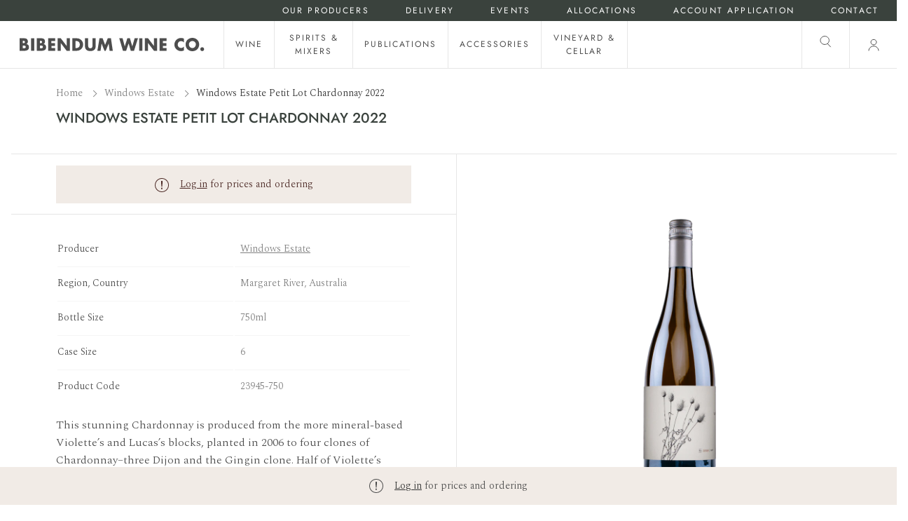

--- FILE ---
content_type: text/html; charset=utf-8
request_url: https://www.bibendum.com.au/products/windows-estate-petit-lot-chardonnay-2022
body_size: 42886
content:
<!doctype html>
<html class="no-js supports-no-cookies" lang="en">
<head>
  <meta charset="utf-8">
  <meta http-equiv="X-UA-Compatible" content="IE=edge">
  <meta name="viewport" content="width=device-width,initial-scale=1">
  <meta name="theme-color" content="#474D46"><link rel="canonical" href="https://www.bibendum.com.au/products/windows-estate-petit-lot-chardonnay-2022"><link rel="preconnect" href="https://fonts.shopifycdn.com" crossorigin><link rel="preconnect" href="https://fonts.googleapis.com">
<link rel="preconnect" href="https://fonts.gstatic.com" crossorigin><link rel="preload" as="font" href="//www.bibendum.com.au/cdn/fonts/jost/jost_n5.7c8497861ffd15f4e1284cd221f14658b0e95d61.woff2" type="font/woff2" crossorigin><link rel="preload" as="font" href="//www.bibendum.com.au/cdn/fonts/jost/jost_n4.d47a1b6347ce4a4c9f437608011273009d91f2b7.woff2" type="font/woff2" crossorigin><style>
  @font-face {
  font-family: Jost;
  font-weight: 500;
  font-style: normal;
  font-display: swap;
  src: url("//www.bibendum.com.au/cdn/fonts/jost/jost_n5.7c8497861ffd15f4e1284cd221f14658b0e95d61.woff2") format("woff2"),
       url("//www.bibendum.com.au/cdn/fonts/jost/jost_n5.fb6a06896db583cc2df5ba1b30d9c04383119dd9.woff") format("woff");
}

  @font-face {
  font-family: Jost;
  font-weight: 400;
  font-style: normal;
  font-display: swap;
  src: url("//www.bibendum.com.au/cdn/fonts/jost/jost_n4.d47a1b6347ce4a4c9f437608011273009d91f2b7.woff2") format("woff2"),
       url("//www.bibendum.com.au/cdn/fonts/jost/jost_n4.791c46290e672b3f85c3d1c651ef2efa3819eadd.woff") format("woff");
}


  :root {
    --font-body-family: Spectral, serif;
    --font-body-style: normal;
    --font-body-weight: 300;

    --font-headings-family: Jost, sans-serif;
    --font-headings-style: normal;
    --font-headings-weight: 500;

    --font-headings-small-family: Jost, sans-serif;
    --font-headings-small-style: normal;
    --font-headings-small-weight: 400;

    --color-primary: #333333;
    --color-primary-rgb: 51, 51, 51;
    --color-support: #474D46;

    --color-support-botanical: #3A423D;
    --color-support-earth: #4D2A26;
    --color-support-sand: #F1EBE6;

    --color-neutrals-black: #4D4D4D;
    --color-neutrals-grey-5: #808080;
    --color-neutrals-grey-4: #BFBFBF;
    --color-neutrals-grey-3: #D9D9D9;
    --color-neutrals-grey-2: #E6E6E6;
    --color-neutrals-grey-1: #F5F5F5;
    --color-neutrals-white: #fff;

    --color-alert-success: #85CA6D;
    --color-alert-success-light: #E7F4E2;
    --color-alert-alert: #F0B743;
    --color-alert-alert-light: #FCF1D9;
    --color-alert-error: #E45F5F;
    --color-alert-error-light: #FADFDF;
  }
</style>
 <link href="//www.bibendum.com.au/cdn/shop/t/123/assets/layout.theme.css?v=150145001632338951281719884688" rel="stylesheet" type="text/css" media="all" /> 

  <link href="https://fonts.googleapis.com/css2?family=Spectral:wght@300&display=swap" rel="stylesheet"><title>Windows Estate Petit Lot Chardonnay 2022
 &ndash; Bibendum Wine Co.</title><meta name="description" content="This stunning Chardonnay is produced from the more mineral-based Violette’s and Lucas’s blocks, planted in 2006 to four clones of Chardonnay–three Dijon and the Gingin clone. Half of Violette’s block is on a north-south orientation, and these vines contribute powerful fruit to the blend, while the other half faces east"><link rel="shortcut icon" href="//www.bibendum.com.au/cdn/shop/files/BWC_Bottle_favicon_4cd1fb3f-28b9-4533-9dbd-115e3b95d5b1.png?crop=center&height=32&v=1683700552&width=32" type="image/png">
<script defer="defer" src="//www.bibendum.com.au/cdn/shop/t/123/assets/vendor.theme.js?v=21029915729783493091710197869"></script>

<script defer="defer" src="//www.bibendum.com.au/cdn/shop/t/123/assets/layout.theme.js?v=42477069161115677891719884683"></script>

  
    <script defer src="//www.bibendum.com.au/cdn/shop/t/123/assets/jquery-351.min.js?v=133132906189461661841719884663"></script>
  
<script>
    document.documentElement.className = document.documentElement.className.replace('no-js', '');
    window.theme = {
      ecommerce: true,
      strings: {
        addToCart: "Add to Cart",
        soldOut: "Sold Out",
        unavailable: "Unavailable",
        cartTitle: "Shopping Cart",
        subtotal: "Subtotal",
        shipping: "Shipping",
        checkout: "Checkout",
        closeCart: "Close cart",
        cartEmpty: "Your cart is currently empty.",
        continueShopping: "Continue Shopping",
        itemQuantity: "Item quantity",
        dismissErrorMessage: "Dismiss error message",
        freeShippingBar: {
          remaining: "You are {{ amount }} away from {{ service }}",
          reached: "You have qualified for {{ service }}",
        },
        orderAgain: "Order again",
        reOrder: "Reorder",
        search: {
          search: "Search",
          submit: "Search",
          close: "Close Search",
          placeholder: "Search",
          helpText: "Translation missing: en.general.search.search_help_text",
          viewAll: "View more results",
          viewAllProducts: "View all products",
          noResultsHtml: "Please try a different search term or go back to the \u003ca href=\"\/\"\u003ehomepage\u003c\/a\u003e.",
          topSearches: "Top Searches",
          typeProducts: "Products",
          typeCollections: "Collections",
          typeArticles: "Articles",
          typePages: "Pages",
          suggestions: "Suggestions"
        },
        producers: {
          readMore: "Read more",
          readLess: "Read less",
        },
        product: {
          description: {
            readMore: "Read More +",
            readLess: "Read Less -",
          },
        },
        inventory: {
          inStock: "In stock",
          lowStock: "Low stock - only {{ count }} left",
          outOfStock: "Out of stock",
        }
      },
      moneyFormat: "${{amount}}",
      cart: {"note":null,"attributes":{},"original_total_price":0,"total_price":0,"total_discount":0,"total_weight":0.0,"item_count":0,"items":[],"requires_shipping":false,"currency":"AUD","items_subtotal_price":0,"cart_level_discount_applications":[],"checkout_charge_amount":0},
      searchSettings: {
        enableInstantSearch: true,
        types: ['product','page'],
        unavailable_products: 'hide',
        limit: 8,
        showSearchSuggestions: false,
        searchSuggestions: null,
      },
      freeShippingBar: {
        enabled: true,
        serviceOne: "Standard Shipping",
        thresholdOne: "50.00",
      },
      shippingPrice: "10.00",
      breakpoints: {
        small: "480",
        medium: "1000",
        large: "990",
        header: "1200",
        widescreen: "1400",
      },
      locale: {
        endonymName: "English",
        isoCode: "en",
        name: "English",
        primary: true,
        rootUrl: "\/",
      },
      urlPatterns: {
        assetUrl: "\/\/www.bibendum.com.au\/cdn\/shop\/t\/123\/assets\/_name_.js?v=10244",
        fileUrl: "\/\/www.bibendum.com.au\/cdn\/shop\/files\/_name_.js?v=10244",
      },
      header: {
        lightOverlayOnHomepage: false
      },
      customer: {
        isLoggedIn: false,
        isRequired: true,
        tags: null,
        province: null,
      }
    };
  </script>

  

  <script>window.performance && window.performance.mark && window.performance.mark('shopify.content_for_header.start');</script><meta id="shopify-digital-wallet" name="shopify-digital-wallet" content="/62074683630/digital_wallets/dialog">
<meta name="shopify-checkout-api-token" content="0394540865d8d82873e341c5f04d1b1b">
<meta id="in-context-paypal-metadata" data-shop-id="62074683630" data-venmo-supported="false" data-environment="production" data-locale="en_US" data-paypal-v4="true" data-currency="AUD">
<link rel="alternate" type="application/json+oembed" href="https://www.bibendum.com.au/products/windows-estate-petit-lot-chardonnay-2022.oembed">
<script async="async" src="/checkouts/internal/preloads.js?locale=en-AU"></script>
<link rel="preconnect" href="https://shop.app" crossorigin="anonymous">
<script async="async" src="https://shop.app/checkouts/internal/preloads.js?locale=en-AU&shop_id=62074683630" crossorigin="anonymous"></script>
<script id="shopify-features" type="application/json">{"accessToken":"0394540865d8d82873e341c5f04d1b1b","betas":["rich-media-storefront-analytics"],"domain":"www.bibendum.com.au","predictiveSearch":true,"shopId":62074683630,"locale":"en"}</script>
<script>var Shopify = Shopify || {};
Shopify.shop = "bibendum-wine-co.myshopify.com";
Shopify.locale = "en";
Shopify.currency = {"active":"AUD","rate":"1.0"};
Shopify.country = "AU";
Shopify.theme = {"name":"Bibendum - Producer Home Page Redesign","id":138260054254,"schema_name":"Bibendum","schema_version":"1.0.1","theme_store_id":null,"role":"main"};
Shopify.theme.handle = "null";
Shopify.theme.style = {"id":null,"handle":null};
Shopify.cdnHost = "www.bibendum.com.au/cdn";
Shopify.routes = Shopify.routes || {};
Shopify.routes.root = "/";</script>
<script type="module">!function(o){(o.Shopify=o.Shopify||{}).modules=!0}(window);</script>
<script>!function(o){function n(){var o=[];function n(){o.push(Array.prototype.slice.apply(arguments))}return n.q=o,n}var t=o.Shopify=o.Shopify||{};t.loadFeatures=n(),t.autoloadFeatures=n()}(window);</script>
<script>
  window.ShopifyPay = window.ShopifyPay || {};
  window.ShopifyPay.apiHost = "shop.app\/pay";
  window.ShopifyPay.redirectState = null;
</script>
<script id="shop-js-analytics" type="application/json">{"pageType":"product"}</script>
<script defer="defer" async type="module" src="//www.bibendum.com.au/cdn/shopifycloud/shop-js/modules/v2/client.init-shop-cart-sync_BT-GjEfc.en.esm.js"></script>
<script defer="defer" async type="module" src="//www.bibendum.com.au/cdn/shopifycloud/shop-js/modules/v2/chunk.common_D58fp_Oc.esm.js"></script>
<script defer="defer" async type="module" src="//www.bibendum.com.au/cdn/shopifycloud/shop-js/modules/v2/chunk.modal_xMitdFEc.esm.js"></script>
<script type="module">
  await import("//www.bibendum.com.au/cdn/shopifycloud/shop-js/modules/v2/client.init-shop-cart-sync_BT-GjEfc.en.esm.js");
await import("//www.bibendum.com.au/cdn/shopifycloud/shop-js/modules/v2/chunk.common_D58fp_Oc.esm.js");
await import("//www.bibendum.com.au/cdn/shopifycloud/shop-js/modules/v2/chunk.modal_xMitdFEc.esm.js");

  window.Shopify.SignInWithShop?.initShopCartSync?.({"fedCMEnabled":true,"windoidEnabled":true});

</script>
<script>
  window.Shopify = window.Shopify || {};
  if (!window.Shopify.featureAssets) window.Shopify.featureAssets = {};
  window.Shopify.featureAssets['shop-js'] = {"shop-cart-sync":["modules/v2/client.shop-cart-sync_DZOKe7Ll.en.esm.js","modules/v2/chunk.common_D58fp_Oc.esm.js","modules/v2/chunk.modal_xMitdFEc.esm.js"],"init-fed-cm":["modules/v2/client.init-fed-cm_B6oLuCjv.en.esm.js","modules/v2/chunk.common_D58fp_Oc.esm.js","modules/v2/chunk.modal_xMitdFEc.esm.js"],"shop-cash-offers":["modules/v2/client.shop-cash-offers_D2sdYoxE.en.esm.js","modules/v2/chunk.common_D58fp_Oc.esm.js","modules/v2/chunk.modal_xMitdFEc.esm.js"],"shop-login-button":["modules/v2/client.shop-login-button_QeVjl5Y3.en.esm.js","modules/v2/chunk.common_D58fp_Oc.esm.js","modules/v2/chunk.modal_xMitdFEc.esm.js"],"pay-button":["modules/v2/client.pay-button_DXTOsIq6.en.esm.js","modules/v2/chunk.common_D58fp_Oc.esm.js","modules/v2/chunk.modal_xMitdFEc.esm.js"],"shop-button":["modules/v2/client.shop-button_DQZHx9pm.en.esm.js","modules/v2/chunk.common_D58fp_Oc.esm.js","modules/v2/chunk.modal_xMitdFEc.esm.js"],"avatar":["modules/v2/client.avatar_BTnouDA3.en.esm.js"],"init-windoid":["modules/v2/client.init-windoid_CR1B-cfM.en.esm.js","modules/v2/chunk.common_D58fp_Oc.esm.js","modules/v2/chunk.modal_xMitdFEc.esm.js"],"init-shop-for-new-customer-accounts":["modules/v2/client.init-shop-for-new-customer-accounts_C_vY_xzh.en.esm.js","modules/v2/client.shop-login-button_QeVjl5Y3.en.esm.js","modules/v2/chunk.common_D58fp_Oc.esm.js","modules/v2/chunk.modal_xMitdFEc.esm.js"],"init-shop-email-lookup-coordinator":["modules/v2/client.init-shop-email-lookup-coordinator_BI7n9ZSv.en.esm.js","modules/v2/chunk.common_D58fp_Oc.esm.js","modules/v2/chunk.modal_xMitdFEc.esm.js"],"init-shop-cart-sync":["modules/v2/client.init-shop-cart-sync_BT-GjEfc.en.esm.js","modules/v2/chunk.common_D58fp_Oc.esm.js","modules/v2/chunk.modal_xMitdFEc.esm.js"],"shop-toast-manager":["modules/v2/client.shop-toast-manager_DiYdP3xc.en.esm.js","modules/v2/chunk.common_D58fp_Oc.esm.js","modules/v2/chunk.modal_xMitdFEc.esm.js"],"init-customer-accounts":["modules/v2/client.init-customer-accounts_D9ZNqS-Q.en.esm.js","modules/v2/client.shop-login-button_QeVjl5Y3.en.esm.js","modules/v2/chunk.common_D58fp_Oc.esm.js","modules/v2/chunk.modal_xMitdFEc.esm.js"],"init-customer-accounts-sign-up":["modules/v2/client.init-customer-accounts-sign-up_iGw4briv.en.esm.js","modules/v2/client.shop-login-button_QeVjl5Y3.en.esm.js","modules/v2/chunk.common_D58fp_Oc.esm.js","modules/v2/chunk.modal_xMitdFEc.esm.js"],"shop-follow-button":["modules/v2/client.shop-follow-button_CqMgW2wH.en.esm.js","modules/v2/chunk.common_D58fp_Oc.esm.js","modules/v2/chunk.modal_xMitdFEc.esm.js"],"checkout-modal":["modules/v2/client.checkout-modal_xHeaAweL.en.esm.js","modules/v2/chunk.common_D58fp_Oc.esm.js","modules/v2/chunk.modal_xMitdFEc.esm.js"],"shop-login":["modules/v2/client.shop-login_D91U-Q7h.en.esm.js","modules/v2/chunk.common_D58fp_Oc.esm.js","modules/v2/chunk.modal_xMitdFEc.esm.js"],"lead-capture":["modules/v2/client.lead-capture_BJmE1dJe.en.esm.js","modules/v2/chunk.common_D58fp_Oc.esm.js","modules/v2/chunk.modal_xMitdFEc.esm.js"],"payment-terms":["modules/v2/client.payment-terms_Ci9AEqFq.en.esm.js","modules/v2/chunk.common_D58fp_Oc.esm.js","modules/v2/chunk.modal_xMitdFEc.esm.js"]};
</script>
<script>(function() {
  var isLoaded = false;
  function asyncLoad() {
    if (isLoaded) return;
    isLoaded = true;
    var urls = ["https:\/\/static.klaviyo.com\/onsite\/js\/klaviyo.js?company_id=SxieiA\u0026shop=bibendum-wine-co.myshopify.com"];
    for (var i = 0; i < urls.length; i++) {
      var s = document.createElement('script');
      s.type = 'text/javascript';
      s.async = true;
      s.src = urls[i];
      var x = document.getElementsByTagName('script')[0];
      x.parentNode.insertBefore(s, x);
    }
  };
  if(window.attachEvent) {
    window.attachEvent('onload', asyncLoad);
  } else {
    window.addEventListener('load', asyncLoad, false);
  }
})();</script>
<script id="__st">var __st={"a":62074683630,"offset":39600,"reqid":"bb4c86ab-f6f8-4d83-a5ac-c8f07f542da2-1769489459","pageurl":"www.bibendum.com.au\/products\/windows-estate-petit-lot-chardonnay-2022","u":"f01c36f81ac2","p":"product","rtyp":"product","rid":8137310077166};</script>
<script>window.ShopifyPaypalV4VisibilityTracking = true;</script>
<script id="captcha-bootstrap">!function(){'use strict';const t='contact',e='account',n='new_comment',o=[[t,t],['blogs',n],['comments',n],[t,'customer']],c=[[e,'customer_login'],[e,'guest_login'],[e,'recover_customer_password'],[e,'create_customer']],r=t=>t.map((([t,e])=>`form[action*='/${t}']:not([data-nocaptcha='true']) input[name='form_type'][value='${e}']`)).join(','),a=t=>()=>t?[...document.querySelectorAll(t)].map((t=>t.form)):[];function s(){const t=[...o],e=r(t);return a(e)}const i='password',u='form_key',d=['recaptcha-v3-token','g-recaptcha-response','h-captcha-response',i],f=()=>{try{return window.sessionStorage}catch{return}},m='__shopify_v',_=t=>t.elements[u];function p(t,e,n=!1){try{const o=window.sessionStorage,c=JSON.parse(o.getItem(e)),{data:r}=function(t){const{data:e,action:n}=t;return t[m]||n?{data:e,action:n}:{data:t,action:n}}(c);for(const[e,n]of Object.entries(r))t.elements[e]&&(t.elements[e].value=n);n&&o.removeItem(e)}catch(o){console.error('form repopulation failed',{error:o})}}const l='form_type',E='cptcha';function T(t){t.dataset[E]=!0}const w=window,h=w.document,L='Shopify',v='ce_forms',y='captcha';let A=!1;((t,e)=>{const n=(g='f06e6c50-85a8-45c8-87d0-21a2b65856fe',I='https://cdn.shopify.com/shopifycloud/storefront-forms-hcaptcha/ce_storefront_forms_captcha_hcaptcha.v1.5.2.iife.js',D={infoText:'Protected by hCaptcha',privacyText:'Privacy',termsText:'Terms'},(t,e,n)=>{const o=w[L][v],c=o.bindForm;if(c)return c(t,g,e,D).then(n);var r;o.q.push([[t,g,e,D],n]),r=I,A||(h.body.append(Object.assign(h.createElement('script'),{id:'captcha-provider',async:!0,src:r})),A=!0)});var g,I,D;w[L]=w[L]||{},w[L][v]=w[L][v]||{},w[L][v].q=[],w[L][y]=w[L][y]||{},w[L][y].protect=function(t,e){n(t,void 0,e),T(t)},Object.freeze(w[L][y]),function(t,e,n,w,h,L){const[v,y,A,g]=function(t,e,n){const i=e?o:[],u=t?c:[],d=[...i,...u],f=r(d),m=r(i),_=r(d.filter((([t,e])=>n.includes(e))));return[a(f),a(m),a(_),s()]}(w,h,L),I=t=>{const e=t.target;return e instanceof HTMLFormElement?e:e&&e.form},D=t=>v().includes(t);t.addEventListener('submit',(t=>{const e=I(t);if(!e)return;const n=D(e)&&!e.dataset.hcaptchaBound&&!e.dataset.recaptchaBound,o=_(e),c=g().includes(e)&&(!o||!o.value);(n||c)&&t.preventDefault(),c&&!n&&(function(t){try{if(!f())return;!function(t){const e=f();if(!e)return;const n=_(t);if(!n)return;const o=n.value;o&&e.removeItem(o)}(t);const e=Array.from(Array(32),(()=>Math.random().toString(36)[2])).join('');!function(t,e){_(t)||t.append(Object.assign(document.createElement('input'),{type:'hidden',name:u})),t.elements[u].value=e}(t,e),function(t,e){const n=f();if(!n)return;const o=[...t.querySelectorAll(`input[type='${i}']`)].map((({name:t})=>t)),c=[...d,...o],r={};for(const[a,s]of new FormData(t).entries())c.includes(a)||(r[a]=s);n.setItem(e,JSON.stringify({[m]:1,action:t.action,data:r}))}(t,e)}catch(e){console.error('failed to persist form',e)}}(e),e.submit())}));const S=(t,e)=>{t&&!t.dataset[E]&&(n(t,e.some((e=>e===t))),T(t))};for(const o of['focusin','change'])t.addEventListener(o,(t=>{const e=I(t);D(e)&&S(e,y())}));const B=e.get('form_key'),M=e.get(l),P=B&&M;t.addEventListener('DOMContentLoaded',(()=>{const t=y();if(P)for(const e of t)e.elements[l].value===M&&p(e,B);[...new Set([...A(),...v().filter((t=>'true'===t.dataset.shopifyCaptcha))])].forEach((e=>S(e,t)))}))}(h,new URLSearchParams(w.location.search),n,t,e,['guest_login'])})(!1,!0)}();</script>
<script integrity="sha256-4kQ18oKyAcykRKYeNunJcIwy7WH5gtpwJnB7kiuLZ1E=" data-source-attribution="shopify.loadfeatures" defer="defer" src="//www.bibendum.com.au/cdn/shopifycloud/storefront/assets/storefront/load_feature-a0a9edcb.js" crossorigin="anonymous"></script>
<script crossorigin="anonymous" defer="defer" src="//www.bibendum.com.au/cdn/shopifycloud/storefront/assets/shopify_pay/storefront-65b4c6d7.js?v=20250812"></script>
<script data-source-attribution="shopify.dynamic_checkout.dynamic.init">var Shopify=Shopify||{};Shopify.PaymentButton=Shopify.PaymentButton||{isStorefrontPortableWallets:!0,init:function(){window.Shopify.PaymentButton.init=function(){};var t=document.createElement("script");t.src="https://www.bibendum.com.au/cdn/shopifycloud/portable-wallets/latest/portable-wallets.en.js",t.type="module",document.head.appendChild(t)}};
</script>
<script data-source-attribution="shopify.dynamic_checkout.buyer_consent">
  function portableWalletsHideBuyerConsent(e){var t=document.getElementById("shopify-buyer-consent"),n=document.getElementById("shopify-subscription-policy-button");t&&n&&(t.classList.add("hidden"),t.setAttribute("aria-hidden","true"),n.removeEventListener("click",e))}function portableWalletsShowBuyerConsent(e){var t=document.getElementById("shopify-buyer-consent"),n=document.getElementById("shopify-subscription-policy-button");t&&n&&(t.classList.remove("hidden"),t.removeAttribute("aria-hidden"),n.addEventListener("click",e))}window.Shopify?.PaymentButton&&(window.Shopify.PaymentButton.hideBuyerConsent=portableWalletsHideBuyerConsent,window.Shopify.PaymentButton.showBuyerConsent=portableWalletsShowBuyerConsent);
</script>
<script data-source-attribution="shopify.dynamic_checkout.cart.bootstrap">document.addEventListener("DOMContentLoaded",(function(){function t(){return document.querySelector("shopify-accelerated-checkout-cart, shopify-accelerated-checkout")}if(t())Shopify.PaymentButton.init();else{new MutationObserver((function(e,n){t()&&(Shopify.PaymentButton.init(),n.disconnect())})).observe(document.body,{childList:!0,subtree:!0})}}));
</script>
<link id="shopify-accelerated-checkout-styles" rel="stylesheet" media="screen" href="https://www.bibendum.com.au/cdn/shopifycloud/portable-wallets/latest/accelerated-checkout-backwards-compat.css" crossorigin="anonymous">
<style id="shopify-accelerated-checkout-cart">
        #shopify-buyer-consent {
  margin-top: 1em;
  display: inline-block;
  width: 100%;
}

#shopify-buyer-consent.hidden {
  display: none;
}

#shopify-subscription-policy-button {
  background: none;
  border: none;
  padding: 0;
  text-decoration: underline;
  font-size: inherit;
  cursor: pointer;
}

#shopify-subscription-policy-button::before {
  box-shadow: none;
}

      </style>

<script>window.performance && window.performance.mark && window.performance.mark('shopify.content_for_header.end');</script>

  <meta property="og:site_name" content="Bibendum Wine Co.">
<meta property="og:url" content="https://www.bibendum.com.au/products/windows-estate-petit-lot-chardonnay-2022">
<meta property="og:title" content="Windows Estate Petit Lot Chardonnay 2022">
<meta property="og:type" content="product">
<meta property="og:description" content="This stunning Chardonnay is produced from the more mineral-based Violette’s and Lucas’s blocks, planted in 2006 to four clones of Chardonnay–three Dijon and the Gingin clone. Half of Violette’s block is on a north-south orientation, and these vines contribute powerful fruit to the blend, while the other half faces east"><meta property="og:image" content="http://www.bibendum.com.au/cdn/shop/files/e47ce9be-5269-ee11-ac3c-0aa7bbf44e76_23945-750.png?crop=center&height=1200&v=1697162818&width=1200">
        <meta property="og:image:secure_url" content="https://www.bibendum.com.au/cdn/shop/files/e47ce9be-5269-ee11-ac3c-0aa7bbf44e76_23945-750.png?crop=center&height=1200&v=1697162818&width=1200">
      

<meta name="twitter:site" content="@">
<meta name="twitter:card" content="summary_large_image">
<meta name="twitter:title" content="Windows Estate Petit Lot Chardonnay 2022">
<meta name="twitter:description" content="This stunning Chardonnay is produced from the more mineral-based Violette’s and Lucas’s blocks, planted in 2006 to four clones of Chardonnay–three Dijon and the Gingin clone. Half of Violette’s block is on a north-south orientation, and these vines contribute powerful fruit to the blend, while the other half faces east">

   <script>
    var theme = window.theme || {};

    
    if (sessionStorage.getItem("backTo")) {
        sessionStorage.removeItem("backTo")
    }
    theme.backTo = {
        backLink: {
            link: window.location.href,
        }
    };
    sessionStorage.setItem("backTo", JSON.stringify(theme.backTo));
    document.documentElement.className = document.documentElement.className.replace('no-js', 'js');

    
    
  </script>

  <!-- Start of HubSpot Embed Code -->
  <script type="text/javascript" id="hs-script-loader" async defer src="//js-ap1.hs-scripts.com/441710690.js"></script>
  <!-- End of HubSpot Embed Code -->
  
<!-- BEGIN app block: shopify://apps/klaviyo-email-marketing-sms/blocks/klaviyo-onsite-embed/2632fe16-c075-4321-a88b-50b567f42507 -->












  <script async src="https://static.klaviyo.com/onsite/js/SxieiA/klaviyo.js?company_id=SxieiA"></script>
  <script>!function(){if(!window.klaviyo){window._klOnsite=window._klOnsite||[];try{window.klaviyo=new Proxy({},{get:function(n,i){return"push"===i?function(){var n;(n=window._klOnsite).push.apply(n,arguments)}:function(){for(var n=arguments.length,o=new Array(n),w=0;w<n;w++)o[w]=arguments[w];var t="function"==typeof o[o.length-1]?o.pop():void 0,e=new Promise((function(n){window._klOnsite.push([i].concat(o,[function(i){t&&t(i),n(i)}]))}));return e}}})}catch(n){window.klaviyo=window.klaviyo||[],window.klaviyo.push=function(){var n;(n=window._klOnsite).push.apply(n,arguments)}}}}();</script>

  
    <script id="viewed_product">
      if (item == null) {
        var _learnq = _learnq || [];

        var MetafieldReviews = null
        var MetafieldYotpoRating = null
        var MetafieldYotpoCount = null
        var MetafieldLooxRating = null
        var MetafieldLooxCount = null
        var okendoProduct = null
        var okendoProductReviewCount = null
        var okendoProductReviewAverageValue = null
        try {
          // The following fields are used for Customer Hub recently viewed in order to add reviews.
          // This information is not part of __kla_viewed. Instead, it is part of __kla_viewed_reviewed_items
          MetafieldReviews = {"review_1_author_publication":"Jane Faulkner, Halliday Wine Companion","review_1_note":"“One of my fave chardonnays thanks to its pristine, pure line of acidity and of course, its detail. A hint of stone fruit with lots of lemony, zesty flavours, oak spice and texture via creamy lees giving a clotted cream character. Then the acidity jumps back in – high toned, zesty and bright, it’s minerally, stony even. Tangy, juicy, it’s a refreshing linear style, complex and precise.”","review_1_score":"95.0"};
          MetafieldYotpoRating = null
          MetafieldYotpoCount = null
          MetafieldLooxRating = null
          MetafieldLooxCount = null

          okendoProduct = null
          // If the okendo metafield is not legacy, it will error, which then requires the new json formatted data
          if (okendoProduct && 'error' in okendoProduct) {
            okendoProduct = null
          }
          okendoProductReviewCount = okendoProduct ? okendoProduct.reviewCount : null
          okendoProductReviewAverageValue = okendoProduct ? okendoProduct.reviewAverageValue : null
        } catch (error) {
          console.error('Error in Klaviyo onsite reviews tracking:', error);
        }

        var item = {
          Name: "Windows Estate Petit Lot Chardonnay 2022",
          ProductID: 8137310077166,
          Categories: ["Australia","Australian Pouring Offer 2025","Australian Wine","Chardonnay","Chardonnay","Margaret River","Margaret River","Shop the Range","Western Australia","White Wine","Windows Estate","Wine"],
          ImageURL: "https://www.bibendum.com.au/cdn/shop/files/e47ce9be-5269-ee11-ac3c-0aa7bbf44e76_23945-750_grande.png?v=1697162818",
          URL: "https://www.bibendum.com.au/products/windows-estate-petit-lot-chardonnay-2022",
          Brand: "Windows Estate",
          Price: "$41.60",
          Value: "41.60",
          CompareAtPrice: "$0.00"
        };
        _learnq.push(['track', 'Viewed Product', item]);
        _learnq.push(['trackViewedItem', {
          Title: item.Name,
          ItemId: item.ProductID,
          Categories: item.Categories,
          ImageUrl: item.ImageURL,
          Url: item.URL,
          Metadata: {
            Brand: item.Brand,
            Price: item.Price,
            Value: item.Value,
            CompareAtPrice: item.CompareAtPrice
          },
          metafields:{
            reviews: MetafieldReviews,
            yotpo:{
              rating: MetafieldYotpoRating,
              count: MetafieldYotpoCount,
            },
            loox:{
              rating: MetafieldLooxRating,
              count: MetafieldLooxCount,
            },
            okendo: {
              rating: okendoProductReviewAverageValue,
              count: okendoProductReviewCount,
            }
          }
        }]);
      }
    </script>
  




  <script>
    window.klaviyoReviewsProductDesignMode = false
  </script>







<!-- END app block --><link href="https://monorail-edge.shopifysvc.com" rel="dns-prefetch">
<script>(function(){if ("sendBeacon" in navigator && "performance" in window) {try {var session_token_from_headers = performance.getEntriesByType('navigation')[0].serverTiming.find(x => x.name == '_s').description;} catch {var session_token_from_headers = undefined;}var session_cookie_matches = document.cookie.match(/_shopify_s=([^;]*)/);var session_token_from_cookie = session_cookie_matches && session_cookie_matches.length === 2 ? session_cookie_matches[1] : "";var session_token = session_token_from_headers || session_token_from_cookie || "";function handle_abandonment_event(e) {var entries = performance.getEntries().filter(function(entry) {return /monorail-edge.shopifysvc.com/.test(entry.name);});if (!window.abandonment_tracked && entries.length === 0) {window.abandonment_tracked = true;var currentMs = Date.now();var navigation_start = performance.timing.navigationStart;var payload = {shop_id: 62074683630,url: window.location.href,navigation_start,duration: currentMs - navigation_start,session_token,page_type: "product"};window.navigator.sendBeacon("https://monorail-edge.shopifysvc.com/v1/produce", JSON.stringify({schema_id: "online_store_buyer_site_abandonment/1.1",payload: payload,metadata: {event_created_at_ms: currentMs,event_sent_at_ms: currentMs}}));}}window.addEventListener('pagehide', handle_abandonment_event);}}());</script>
<script id="web-pixels-manager-setup">(function e(e,d,r,n,o){if(void 0===o&&(o={}),!Boolean(null===(a=null===(i=window.Shopify)||void 0===i?void 0:i.analytics)||void 0===a?void 0:a.replayQueue)){var i,a;window.Shopify=window.Shopify||{};var t=window.Shopify;t.analytics=t.analytics||{};var s=t.analytics;s.replayQueue=[],s.publish=function(e,d,r){return s.replayQueue.push([e,d,r]),!0};try{self.performance.mark("wpm:start")}catch(e){}var l=function(){var e={modern:/Edge?\/(1{2}[4-9]|1[2-9]\d|[2-9]\d{2}|\d{4,})\.\d+(\.\d+|)|Firefox\/(1{2}[4-9]|1[2-9]\d|[2-9]\d{2}|\d{4,})\.\d+(\.\d+|)|Chrom(ium|e)\/(9{2}|\d{3,})\.\d+(\.\d+|)|(Maci|X1{2}).+ Version\/(15\.\d+|(1[6-9]|[2-9]\d|\d{3,})\.\d+)([,.]\d+|)( \(\w+\)|)( Mobile\/\w+|) Safari\/|Chrome.+OPR\/(9{2}|\d{3,})\.\d+\.\d+|(CPU[ +]OS|iPhone[ +]OS|CPU[ +]iPhone|CPU IPhone OS|CPU iPad OS)[ +]+(15[._]\d+|(1[6-9]|[2-9]\d|\d{3,})[._]\d+)([._]\d+|)|Android:?[ /-](13[3-9]|1[4-9]\d|[2-9]\d{2}|\d{4,})(\.\d+|)(\.\d+|)|Android.+Firefox\/(13[5-9]|1[4-9]\d|[2-9]\d{2}|\d{4,})\.\d+(\.\d+|)|Android.+Chrom(ium|e)\/(13[3-9]|1[4-9]\d|[2-9]\d{2}|\d{4,})\.\d+(\.\d+|)|SamsungBrowser\/([2-9]\d|\d{3,})\.\d+/,legacy:/Edge?\/(1[6-9]|[2-9]\d|\d{3,})\.\d+(\.\d+|)|Firefox\/(5[4-9]|[6-9]\d|\d{3,})\.\d+(\.\d+|)|Chrom(ium|e)\/(5[1-9]|[6-9]\d|\d{3,})\.\d+(\.\d+|)([\d.]+$|.*Safari\/(?![\d.]+ Edge\/[\d.]+$))|(Maci|X1{2}).+ Version\/(10\.\d+|(1[1-9]|[2-9]\d|\d{3,})\.\d+)([,.]\d+|)( \(\w+\)|)( Mobile\/\w+|) Safari\/|Chrome.+OPR\/(3[89]|[4-9]\d|\d{3,})\.\d+\.\d+|(CPU[ +]OS|iPhone[ +]OS|CPU[ +]iPhone|CPU IPhone OS|CPU iPad OS)[ +]+(10[._]\d+|(1[1-9]|[2-9]\d|\d{3,})[._]\d+)([._]\d+|)|Android:?[ /-](13[3-9]|1[4-9]\d|[2-9]\d{2}|\d{4,})(\.\d+|)(\.\d+|)|Mobile Safari.+OPR\/([89]\d|\d{3,})\.\d+\.\d+|Android.+Firefox\/(13[5-9]|1[4-9]\d|[2-9]\d{2}|\d{4,})\.\d+(\.\d+|)|Android.+Chrom(ium|e)\/(13[3-9]|1[4-9]\d|[2-9]\d{2}|\d{4,})\.\d+(\.\d+|)|Android.+(UC? ?Browser|UCWEB|U3)[ /]?(15\.([5-9]|\d{2,})|(1[6-9]|[2-9]\d|\d{3,})\.\d+)\.\d+|SamsungBrowser\/(5\.\d+|([6-9]|\d{2,})\.\d+)|Android.+MQ{2}Browser\/(14(\.(9|\d{2,})|)|(1[5-9]|[2-9]\d|\d{3,})(\.\d+|))(\.\d+|)|K[Aa][Ii]OS\/(3\.\d+|([4-9]|\d{2,})\.\d+)(\.\d+|)/},d=e.modern,r=e.legacy,n=navigator.userAgent;return n.match(d)?"modern":n.match(r)?"legacy":"unknown"}(),u="modern"===l?"modern":"legacy",c=(null!=n?n:{modern:"",legacy:""})[u],f=function(e){return[e.baseUrl,"/wpm","/b",e.hashVersion,"modern"===e.buildTarget?"m":"l",".js"].join("")}({baseUrl:d,hashVersion:r,buildTarget:u}),m=function(e){var d=e.version,r=e.bundleTarget,n=e.surface,o=e.pageUrl,i=e.monorailEndpoint;return{emit:function(e){var a=e.status,t=e.errorMsg,s=(new Date).getTime(),l=JSON.stringify({metadata:{event_sent_at_ms:s},events:[{schema_id:"web_pixels_manager_load/3.1",payload:{version:d,bundle_target:r,page_url:o,status:a,surface:n,error_msg:t},metadata:{event_created_at_ms:s}}]});if(!i)return console&&console.warn&&console.warn("[Web Pixels Manager] No Monorail endpoint provided, skipping logging."),!1;try{return self.navigator.sendBeacon.bind(self.navigator)(i,l)}catch(e){}var u=new XMLHttpRequest;try{return u.open("POST",i,!0),u.setRequestHeader("Content-Type","text/plain"),u.send(l),!0}catch(e){return console&&console.warn&&console.warn("[Web Pixels Manager] Got an unhandled error while logging to Monorail."),!1}}}}({version:r,bundleTarget:l,surface:e.surface,pageUrl:self.location.href,monorailEndpoint:e.monorailEndpoint});try{o.browserTarget=l,function(e){var d=e.src,r=e.async,n=void 0===r||r,o=e.onload,i=e.onerror,a=e.sri,t=e.scriptDataAttributes,s=void 0===t?{}:t,l=document.createElement("script"),u=document.querySelector("head"),c=document.querySelector("body");if(l.async=n,l.src=d,a&&(l.integrity=a,l.crossOrigin="anonymous"),s)for(var f in s)if(Object.prototype.hasOwnProperty.call(s,f))try{l.dataset[f]=s[f]}catch(e){}if(o&&l.addEventListener("load",o),i&&l.addEventListener("error",i),u)u.appendChild(l);else{if(!c)throw new Error("Did not find a head or body element to append the script");c.appendChild(l)}}({src:f,async:!0,onload:function(){if(!function(){var e,d;return Boolean(null===(d=null===(e=window.Shopify)||void 0===e?void 0:e.analytics)||void 0===d?void 0:d.initialized)}()){var d=window.webPixelsManager.init(e)||void 0;if(d){var r=window.Shopify.analytics;r.replayQueue.forEach((function(e){var r=e[0],n=e[1],o=e[2];d.publishCustomEvent(r,n,o)})),r.replayQueue=[],r.publish=d.publishCustomEvent,r.visitor=d.visitor,r.initialized=!0}}},onerror:function(){return m.emit({status:"failed",errorMsg:"".concat(f," has failed to load")})},sri:function(e){var d=/^sha384-[A-Za-z0-9+/=]+$/;return"string"==typeof e&&d.test(e)}(c)?c:"",scriptDataAttributes:o}),m.emit({status:"loading"})}catch(e){m.emit({status:"failed",errorMsg:(null==e?void 0:e.message)||"Unknown error"})}}})({shopId: 62074683630,storefrontBaseUrl: "https://www.bibendum.com.au",extensionsBaseUrl: "https://extensions.shopifycdn.com/cdn/shopifycloud/web-pixels-manager",monorailEndpoint: "https://monorail-edge.shopifysvc.com/unstable/produce_batch",surface: "storefront-renderer",enabledBetaFlags: ["2dca8a86"],webPixelsConfigList: [{"id":"1673232622","configuration":"{\"accountID\":\"QYC5q6\",\"webPixelConfig\":\"eyJlbmFibGVBZGRlZFRvQ2FydEV2ZW50cyI6IHRydWV9\"}","eventPayloadVersion":"v1","runtimeContext":"STRICT","scriptVersion":"524f6c1ee37bacdca7657a665bdca589","type":"APP","apiClientId":123074,"privacyPurposes":["ANALYTICS","MARKETING"],"dataSharingAdjustments":{"protectedCustomerApprovalScopes":["read_customer_address","read_customer_email","read_customer_name","read_customer_personal_data","read_customer_phone"]}},{"id":"462487790","configuration":"{\"config\":\"{\\\"pixel_id\\\":\\\"G-Q4PXKWHJXZ\\\",\\\"gtag_events\\\":[{\\\"type\\\":\\\"purchase\\\",\\\"action_label\\\":\\\"G-Q4PXKWHJXZ\\\"},{\\\"type\\\":\\\"page_view\\\",\\\"action_label\\\":\\\"G-Q4PXKWHJXZ\\\"},{\\\"type\\\":\\\"view_item\\\",\\\"action_label\\\":\\\"G-Q4PXKWHJXZ\\\"},{\\\"type\\\":\\\"search\\\",\\\"action_label\\\":\\\"G-Q4PXKWHJXZ\\\"},{\\\"type\\\":\\\"add_to_cart\\\",\\\"action_label\\\":\\\"G-Q4PXKWHJXZ\\\"},{\\\"type\\\":\\\"begin_checkout\\\",\\\"action_label\\\":\\\"G-Q4PXKWHJXZ\\\"},{\\\"type\\\":\\\"add_payment_info\\\",\\\"action_label\\\":\\\"G-Q4PXKWHJXZ\\\"}],\\\"enable_monitoring_mode\\\":false}\"}","eventPayloadVersion":"v1","runtimeContext":"OPEN","scriptVersion":"b2a88bafab3e21179ed38636efcd8a93","type":"APP","apiClientId":1780363,"privacyPurposes":[],"dataSharingAdjustments":{"protectedCustomerApprovalScopes":["read_customer_address","read_customer_email","read_customer_name","read_customer_personal_data","read_customer_phone"]}},{"id":"shopify-app-pixel","configuration":"{}","eventPayloadVersion":"v1","runtimeContext":"STRICT","scriptVersion":"0450","apiClientId":"shopify-pixel","type":"APP","privacyPurposes":["ANALYTICS","MARKETING"]},{"id":"shopify-custom-pixel","eventPayloadVersion":"v1","runtimeContext":"LAX","scriptVersion":"0450","apiClientId":"shopify-pixel","type":"CUSTOM","privacyPurposes":["ANALYTICS","MARKETING"]}],isMerchantRequest: false,initData: {"shop":{"name":"Bibendum Wine Co.","paymentSettings":{"currencyCode":"AUD"},"myshopifyDomain":"bibendum-wine-co.myshopify.com","countryCode":"AU","storefrontUrl":"https:\/\/www.bibendum.com.au"},"customer":null,"cart":null,"checkout":null,"productVariants":[{"price":{"amount":41.6,"currencyCode":"AUD"},"product":{"title":"Windows Estate Petit Lot Chardonnay 2022","vendor":"Windows Estate","id":"8137310077166","untranslatedTitle":"Windows Estate Petit Lot Chardonnay 2022","url":"\/products\/windows-estate-petit-lot-chardonnay-2022","type":"Australia White"},"id":"44369766613230","image":{"src":"\/\/www.bibendum.com.au\/cdn\/shop\/files\/e47ce9be-5269-ee11-ac3c-0aa7bbf44e76_23945-750.png?v=1697162818"},"sku":"23945-750","title":"Default Title","untranslatedTitle":"Default Title"}],"purchasingCompany":null},},"https://www.bibendum.com.au/cdn","fcfee988w5aeb613cpc8e4bc33m6693e112",{"modern":"","legacy":""},{"shopId":"62074683630","storefrontBaseUrl":"https:\/\/www.bibendum.com.au","extensionBaseUrl":"https:\/\/extensions.shopifycdn.com\/cdn\/shopifycloud\/web-pixels-manager","surface":"storefront-renderer","enabledBetaFlags":"[\"2dca8a86\"]","isMerchantRequest":"false","hashVersion":"fcfee988w5aeb613cpc8e4bc33m6693e112","publish":"custom","events":"[[\"page_viewed\",{}],[\"product_viewed\",{\"productVariant\":{\"price\":{\"amount\":41.6,\"currencyCode\":\"AUD\"},\"product\":{\"title\":\"Windows Estate Petit Lot Chardonnay 2022\",\"vendor\":\"Windows Estate\",\"id\":\"8137310077166\",\"untranslatedTitle\":\"Windows Estate Petit Lot Chardonnay 2022\",\"url\":\"\/products\/windows-estate-petit-lot-chardonnay-2022\",\"type\":\"Australia White\"},\"id\":\"44369766613230\",\"image\":{\"src\":\"\/\/www.bibendum.com.au\/cdn\/shop\/files\/e47ce9be-5269-ee11-ac3c-0aa7bbf44e76_23945-750.png?v=1697162818\"},\"sku\":\"23945-750\",\"title\":\"Default Title\",\"untranslatedTitle\":\"Default Title\"}}]]"});</script><script>
  window.ShopifyAnalytics = window.ShopifyAnalytics || {};
  window.ShopifyAnalytics.meta = window.ShopifyAnalytics.meta || {};
  window.ShopifyAnalytics.meta.currency = 'AUD';
  var meta = {"product":{"id":8137310077166,"gid":"gid:\/\/shopify\/Product\/8137310077166","vendor":"Windows Estate","type":"Australia White","handle":"windows-estate-petit-lot-chardonnay-2022","variants":[{"id":44369766613230,"price":4160,"name":"Windows Estate Petit Lot Chardonnay 2022","public_title":null,"sku":"23945-750"}],"remote":false},"page":{"pageType":"product","resourceType":"product","resourceId":8137310077166,"requestId":"bb4c86ab-f6f8-4d83-a5ac-c8f07f542da2-1769489459"}};
  for (var attr in meta) {
    window.ShopifyAnalytics.meta[attr] = meta[attr];
  }
</script>
<script class="analytics">
  (function () {
    var customDocumentWrite = function(content) {
      var jquery = null;

      if (window.jQuery) {
        jquery = window.jQuery;
      } else if (window.Checkout && window.Checkout.$) {
        jquery = window.Checkout.$;
      }

      if (jquery) {
        jquery('body').append(content);
      }
    };

    var hasLoggedConversion = function(token) {
      if (token) {
        return document.cookie.indexOf('loggedConversion=' + token) !== -1;
      }
      return false;
    }

    var setCookieIfConversion = function(token) {
      if (token) {
        var twoMonthsFromNow = new Date(Date.now());
        twoMonthsFromNow.setMonth(twoMonthsFromNow.getMonth() + 2);

        document.cookie = 'loggedConversion=' + token + '; expires=' + twoMonthsFromNow;
      }
    }

    var trekkie = window.ShopifyAnalytics.lib = window.trekkie = window.trekkie || [];
    if (trekkie.integrations) {
      return;
    }
    trekkie.methods = [
      'identify',
      'page',
      'ready',
      'track',
      'trackForm',
      'trackLink'
    ];
    trekkie.factory = function(method) {
      return function() {
        var args = Array.prototype.slice.call(arguments);
        args.unshift(method);
        trekkie.push(args);
        return trekkie;
      };
    };
    for (var i = 0; i < trekkie.methods.length; i++) {
      var key = trekkie.methods[i];
      trekkie[key] = trekkie.factory(key);
    }
    trekkie.load = function(config) {
      trekkie.config = config || {};
      trekkie.config.initialDocumentCookie = document.cookie;
      var first = document.getElementsByTagName('script')[0];
      var script = document.createElement('script');
      script.type = 'text/javascript';
      script.onerror = function(e) {
        var scriptFallback = document.createElement('script');
        scriptFallback.type = 'text/javascript';
        scriptFallback.onerror = function(error) {
                var Monorail = {
      produce: function produce(monorailDomain, schemaId, payload) {
        var currentMs = new Date().getTime();
        var event = {
          schema_id: schemaId,
          payload: payload,
          metadata: {
            event_created_at_ms: currentMs,
            event_sent_at_ms: currentMs
          }
        };
        return Monorail.sendRequest("https://" + monorailDomain + "/v1/produce", JSON.stringify(event));
      },
      sendRequest: function sendRequest(endpointUrl, payload) {
        // Try the sendBeacon API
        if (window && window.navigator && typeof window.navigator.sendBeacon === 'function' && typeof window.Blob === 'function' && !Monorail.isIos12()) {
          var blobData = new window.Blob([payload], {
            type: 'text/plain'
          });

          if (window.navigator.sendBeacon(endpointUrl, blobData)) {
            return true;
          } // sendBeacon was not successful

        } // XHR beacon

        var xhr = new XMLHttpRequest();

        try {
          xhr.open('POST', endpointUrl);
          xhr.setRequestHeader('Content-Type', 'text/plain');
          xhr.send(payload);
        } catch (e) {
          console.log(e);
        }

        return false;
      },
      isIos12: function isIos12() {
        return window.navigator.userAgent.lastIndexOf('iPhone; CPU iPhone OS 12_') !== -1 || window.navigator.userAgent.lastIndexOf('iPad; CPU OS 12_') !== -1;
      }
    };
    Monorail.produce('monorail-edge.shopifysvc.com',
      'trekkie_storefront_load_errors/1.1',
      {shop_id: 62074683630,
      theme_id: 138260054254,
      app_name: "storefront",
      context_url: window.location.href,
      source_url: "//www.bibendum.com.au/cdn/s/trekkie.storefront.a804e9514e4efded663580eddd6991fcc12b5451.min.js"});

        };
        scriptFallback.async = true;
        scriptFallback.src = '//www.bibendum.com.au/cdn/s/trekkie.storefront.a804e9514e4efded663580eddd6991fcc12b5451.min.js';
        first.parentNode.insertBefore(scriptFallback, first);
      };
      script.async = true;
      script.src = '//www.bibendum.com.au/cdn/s/trekkie.storefront.a804e9514e4efded663580eddd6991fcc12b5451.min.js';
      first.parentNode.insertBefore(script, first);
    };
    trekkie.load(
      {"Trekkie":{"appName":"storefront","development":false,"defaultAttributes":{"shopId":62074683630,"isMerchantRequest":null,"themeId":138260054254,"themeCityHash":"12819180910858930603","contentLanguage":"en","currency":"AUD"},"isServerSideCookieWritingEnabled":true,"monorailRegion":"shop_domain","enabledBetaFlags":["65f19447"]},"Session Attribution":{},"S2S":{"facebookCapiEnabled":false,"source":"trekkie-storefront-renderer","apiClientId":580111}}
    );

    var loaded = false;
    trekkie.ready(function() {
      if (loaded) return;
      loaded = true;

      window.ShopifyAnalytics.lib = window.trekkie;

      var originalDocumentWrite = document.write;
      document.write = customDocumentWrite;
      try { window.ShopifyAnalytics.merchantGoogleAnalytics.call(this); } catch(error) {};
      document.write = originalDocumentWrite;

      window.ShopifyAnalytics.lib.page(null,{"pageType":"product","resourceType":"product","resourceId":8137310077166,"requestId":"bb4c86ab-f6f8-4d83-a5ac-c8f07f542da2-1769489459","shopifyEmitted":true});

      var match = window.location.pathname.match(/checkouts\/(.+)\/(thank_you|post_purchase)/)
      var token = match? match[1]: undefined;
      if (!hasLoggedConversion(token)) {
        setCookieIfConversion(token);
        window.ShopifyAnalytics.lib.track("Viewed Product",{"currency":"AUD","variantId":44369766613230,"productId":8137310077166,"productGid":"gid:\/\/shopify\/Product\/8137310077166","name":"Windows Estate Petit Lot Chardonnay 2022","price":"41.60","sku":"23945-750","brand":"Windows Estate","variant":null,"category":"Australia White","nonInteraction":true,"remote":false},undefined,undefined,{"shopifyEmitted":true});
      window.ShopifyAnalytics.lib.track("monorail:\/\/trekkie_storefront_viewed_product\/1.1",{"currency":"AUD","variantId":44369766613230,"productId":8137310077166,"productGid":"gid:\/\/shopify\/Product\/8137310077166","name":"Windows Estate Petit Lot Chardonnay 2022","price":"41.60","sku":"23945-750","brand":"Windows Estate","variant":null,"category":"Australia White","nonInteraction":true,"remote":false,"referer":"https:\/\/www.bibendum.com.au\/products\/windows-estate-petit-lot-chardonnay-2022"});
      }
    });


        var eventsListenerScript = document.createElement('script');
        eventsListenerScript.async = true;
        eventsListenerScript.src = "//www.bibendum.com.au/cdn/shopifycloud/storefront/assets/shop_events_listener-3da45d37.js";
        document.getElementsByTagName('head')[0].appendChild(eventsListenerScript);

})();</script>
  <script>
  if (!window.ga || (window.ga && typeof window.ga !== 'function')) {
    window.ga = function ga() {
      (window.ga.q = window.ga.q || []).push(arguments);
      if (window.Shopify && window.Shopify.analytics && typeof window.Shopify.analytics.publish === 'function') {
        window.Shopify.analytics.publish("ga_stub_called", {}, {sendTo: "google_osp_migration"});
      }
      console.error("Shopify's Google Analytics stub called with:", Array.from(arguments), "\nSee https://help.shopify.com/manual/promoting-marketing/pixels/pixel-migration#google for more information.");
    };
    if (window.Shopify && window.Shopify.analytics && typeof window.Shopify.analytics.publish === 'function') {
      window.Shopify.analytics.publish("ga_stub_initialized", {}, {sendTo: "google_osp_migration"});
    }
  }
</script>
<script
  defer
  src="https://www.bibendum.com.au/cdn/shopifycloud/perf-kit/shopify-perf-kit-3.0.4.min.js"
  data-application="storefront-renderer"
  data-shop-id="62074683630"
  data-render-region="gcp-us-east1"
  data-page-type="product"
  data-theme-instance-id="138260054254"
  data-theme-name="Bibendum"
  data-theme-version="1.0.1"
  data-monorail-region="shop_domain"
  data-resource-timing-sampling-rate="10"
  data-shs="true"
  data-shs-beacon="true"
  data-shs-export-with-fetch="true"
  data-shs-logs-sample-rate="1"
  data-shs-beacon-endpoint="https://www.bibendum.com.au/api/collect"
></script>
</head>

<body id="windows-estate-petit-lot-chardonnay-2022" class="template-product"><a class="in-page-link visually-hidden skip-link" href="#MainContent" aria-label="Skip to main content">Skip to content</a>

  <div id="shopify-section-announcement" class="shopify-section">
<script defer="defer" src="//www.bibendum.com.au/cdn/shop/t/123/assets/section.announcement.js?v=163205375914225741671706572044"></script>

</div>
  <div id="shopify-section-topbar" class="shopify-section"><div class="topbar">
      <ul class="topbar_menu" role="menu">
        
          
          <li class="topbar_header_item">
              <a class="topbar_header_item_title h-small" href="https://www.bibendum.com.au/pages/our-producers" aria-label="Our Producers">
                Our Producers
              </a>
          </li>
        
          
          <li class="topbar_header_item">
              <a class="topbar_header_item_title h-small" href="https://www.bibendum.com.au/pages/delivery-details" aria-label="Delivery">
                Delivery
              </a>
          </li>
        
          
          <li class="topbar_header_item">
              <a class="topbar_header_item_title h-small" href="/pages/events-calendar" aria-label="Events">
                Events
              </a>
          </li>
        
          
          <li class="topbar_header_item">
              <a class="topbar_header_item_title h-small" href="https://www.bibendum.com.au/pages/allocation-schedule" aria-label="Allocations">
                Allocations
              </a>
          </li>
        
          
          <li class="topbar_header_item">
              <a class="topbar_header_item_title h-small" href="https://credit.applyeasy.com.au/bibendum" aria-label="Account Application">
                Account Application
              </a>
          </li>
        
          
          <li class="topbar_header_item">
              <a class="topbar_header_item_title h-small" href="https://www.bibendum.com.au/pages/contact-us" aria-label="Contact">
                Contact
              </a>
          </li>
        
      </ul>
</div>

<style data-shopify>

    .topbar {
      position: relative;
      color: var(--color-neutrals-white);
      background-color: var(--color-support-botanical);
      z-index: 1;
    }


    @media only screen and (max-width: 74.99rem) {
      .topbar {
        display: none;
      }
    }

    .topbar_header_item {
      display: flex;
      justify-content: center;
      align-items: center;
      text-align: center;
      height: 30px;
      padding: 1.5rem 26px;
      transition: .2s all ease-in-out;
      cursor: pointer;
    
    }

    .topbar_menu {
      display: flex;
      align-items: center;
      justify-content: flex-end;
      height: 30px;
      margin-top: 0px;
      margin-bottom: 0px;
    }

    .topbar_header_item_title {
      color: inherit;
      text-decoration: none;
      text-transform: uppercase;
      line-height: 15px;
      font-size: 12px;
      letter-spacing: 0.18em;
    }

    .topbar_header_item_title:hover {
      color: inherit;
    }

    
 
</style>


</div>
  <div id="shopify-section-header" class="shopify-section header-section">
<script defer="defer" src="//www.bibendum.com.au/cdn/shop/t/123/assets/section.header.js?v=126370294471729837901719884688"></script>






<header class="header  header--sticky " data-section-id="header" data-section-type="header" data-is-sticky="true">

  <div class="header-container ">

    <div class="header__grid">
   
      <div class="header__grid-logo-desktop"><div class="h1">
  <a href="/" class="logo-image" aria-label="Bibendum Home"><div class="logo--dark"><svg width="264" height="19" viewBox="0 0 264 19" fill="none" xmlns="http://www.w3.org/2000/svg">
<title>Bibendum Wine Co.</title>
<path d="M0 18.4071V0.592285H6.51082C9.62945 0.592285 11.7268 1.81451 11.7268 5.22191C11.7268 6.83302 11.2161 8.12932 9.79358 8.87006V8.92561C12.3104 9.25895 13.3864 10.9812 13.3864 13.4626C13.3864 17.2034 10.2495 18.4256 7.03971 18.4256H0V18.4071ZM4.5594 7.59228H5.07005C6.27373 7.59228 7.53212 7.38858 7.53212 5.87006C7.53212 4.24043 6.10959 4.14784 4.86944 4.14784H4.5594V7.59228ZM4.5594 14.8701H5.143C6.49258 14.8701 8.77228 14.9441 8.77228 12.9812C8.77228 10.833 6.51082 11.0367 5.03357 11.0367H4.5594V14.8701Z" fill="currentColor"/>
<path d="M20.9002 18.4071H16.3408V0.592285H20.9002V18.4071Z" fill="currentColor"/>
<path d="M24.457 18.4071V0.592285H30.9679C34.0865 0.592285 36.1838 1.81451 36.1838 5.22191C36.1838 6.83302 35.6731 8.12932 34.2506 8.87006V8.92561C36.7674 9.25895 37.8434 10.9812 37.8434 13.4626C37.8434 17.2034 34.7066 18.4256 31.4967 18.4256H24.457V18.4071ZM29.0347 7.59228H29.5453C30.749 7.59228 32.0074 7.38858 32.0074 5.87006C32.0074 4.24043 30.5849 4.14784 29.3447 4.14784H29.0164V7.59228H29.0347ZM29.0347 14.8701H29.6183C30.9678 14.8701 33.2475 14.9441 33.2475 12.9812C33.2475 10.833 30.9861 11.0367 29.5088 11.0367H29.0347V14.8701Z" fill="currentColor"/>
<path d="M45.3573 4.51821V7.49969H50.5185V11.4256H45.3755V14.4997H50.7921V18.4256H40.7979V0.592285H50.7921V4.51821H45.3573Z" fill="currentColor"/>
<path d="M54.1846 0.592285H58.744L67.0967 11.4812H67.1515V0.592285H71.7108V18.4071H67.1515L58.7987 7.48118H58.744V18.4071H54.1846V0.592285Z" fill="currentColor"/>
<path d="M75.2666 0.592285H81.741C86.6287 0.592285 90.6592 4.49969 90.6592 9.49969C90.6592 14.5182 86.6104 18.4071 81.741 18.4071H75.2666V0.592285ZM79.8442 14.4812H80.8656C83.583 14.4812 85.9174 12.9627 85.9174 9.49969C85.9174 6.31451 83.8383 4.51821 80.9203 4.51821H79.8442V14.4812Z" fill="currentColor"/>
<path d="M108.587 0.592285V10.6108C108.587 12.9071 108.496 15.1664 106.745 16.8886C105.286 18.3515 102.97 18.8701 100.927 18.8701C98.8848 18.8701 96.5686 18.3515 95.1096 16.8886C93.3588 15.1664 93.2676 12.8886 93.2676 10.6108V0.592285H97.827V9.98117C97.827 12.296 97.9911 14.833 100.927 14.833C103.864 14.833 104.028 12.296 104.028 9.98117V0.592285H108.587Z" fill="currentColor"/>
<path d="M113.985 0.592285H118.472L122.028 10.1108L125.803 0.592285H130.344L132.989 18.4071H128.429L127.153 8.14784H127.116L122.903 18.4071H121.098L117.049 8.14784H116.994L115.535 18.4071H110.994L113.985 0.592285Z" fill="currentColor"/>
<path d="M150.04 12.0923H150.095L153.779 0.57373H157.39L160.837 12.0923H160.873L164.174 0.57373H168.916L163.317 18.3885H158.666L155.602 8.05521H155.548L152.101 18.4071H147.469L142.234 0.592249H146.976L150.04 12.0923Z" fill="currentColor"/>
<path d="M175.227 18.4071H170.668V0.592285H175.227V18.4071Z" fill="currentColor"/>
<path d="M178.783 0.592285H183.343L191.695 11.4812H191.75V0.592285H196.31V18.4071H191.75L183.397 7.48118H183.361V18.4071H178.801V0.592285H178.783Z" fill="currentColor"/>
<path d="M204.425 4.51821V7.49969H209.568V11.4256H204.425V14.4997H209.842V18.4256H199.848V0.592285H209.842V4.51821H204.425Z" fill="currentColor"/>
<path d="M234.37 6.57433C233.44 5.29655 231.927 4.61136 230.376 4.61136C227.586 4.61136 225.708 6.77803 225.708 9.55581C225.708 12.3706 227.623 14.4077 230.449 14.4077C231.945 14.4077 233.422 13.6669 234.389 12.5188V18.0743C232.875 18.5558 231.781 18.9077 230.358 18.9077C227.914 18.9077 225.58 17.9632 223.774 16.278C221.841 14.5003 220.966 12.1854 220.966 9.53729C220.966 7.11137 221.878 4.75951 223.556 3.01877C225.27 1.22248 227.768 0.129883 230.231 0.129883C231.69 0.129883 233.039 0.463216 234.389 1.01877V6.57433H234.37Z" fill="currentColor"/>
<path d="M256.292 9.16667C256.292 14.9259 252.225 19 246.59 19C240.955 19 236.888 14.9444 236.888 9.16667C236.888 3.77778 241.538 0 246.59 0C251.642 0 256.292 3.77778 256.292 9.16667ZM241.629 9.18519C241.629 12.2593 243.854 14.5 246.59 14.5C249.307 14.5 251.551 12.2593 251.551 9.18519C251.551 6.72222 249.326 4.48148 246.59 4.48148C243.854 4.48148 241.629 6.74074 241.629 9.18519Z" fill="currentColor"/>
<path d="M263.314 16.1125C263.314 17.631 262.11 18.8718 260.596 18.8718C259.083 18.8718 257.879 17.6125 257.879 16.1125C257.879 14.5755 259.083 13.3533 260.596 13.3533C262.11 13.3533 263.314 14.5755 263.314 16.1125Z" fill="currentColor"/>
</svg>
</div>
      <div class="logo--white"><svg width="264" height="19" viewBox="0 0 264 19" fill="none" xmlns="http://www.w3.org/2000/svg">
    <title>Bibendum Wine Co.</title>
    <path d="M0 18.4071V0.592285H6.51082C9.62945 0.592285 11.7268 1.81451 11.7268 5.22191C11.7268 6.83302 11.2161 8.12932 9.79358 8.87006V8.92561C12.3104 9.25895 13.3864 10.9812 13.3864 13.4626C13.3864 17.2034 10.2495 18.4256 7.03971 18.4256H0V18.4071ZM4.5594 7.59228H5.07005C6.27373 7.59228 7.53212 7.38858 7.53212 5.87006C7.53212 4.24043 6.10959 4.14784 4.86944 4.14784H4.5594V7.59228ZM4.5594 14.8701H5.143C6.49258 14.8701 8.77228 14.9441 8.77228 12.9812C8.77228 10.833 6.51082 11.0367 5.03357 11.0367H4.5594V14.8701Z" fill="white"/>
    <path d="M20.9002 18.4071H16.3408V0.592285H20.9002V18.4071Z" fill="white"/>
    <path d="M24.457 18.4071V0.592285H30.9678C34.0865 0.592285 36.1838 1.81451 36.1838 5.22191C36.1838 6.83302 35.6731 8.12932 34.2506 8.87006V8.92561C36.7674 9.25895 37.8434 10.9812 37.8434 13.4626C37.8434 17.2034 34.7066 18.4256 31.4967 18.4256H24.457V18.4071ZM29.0347 7.59228H29.5453C30.749 7.59228 32.0074 7.38858 32.0074 5.87006C32.0074 4.24043 30.5849 4.14784 29.3447 4.14784H29.0164V7.59228H29.0347ZM29.0347 14.8701H29.6183C30.9678 14.8701 33.2475 14.9441 33.2475 12.9812C33.2475 10.833 30.9861 11.0367 29.5088 11.0367H29.0347V14.8701Z" fill="white"/>
    <path d="M45.3573 4.51821V7.49969H50.5185V11.4256H45.3755V14.4997H50.7921V18.4256H40.7979V0.592285H50.7921V4.51821H45.3573Z" fill="white"/>
    <path d="M54.1846 0.592285H58.744L67.0967 11.4812H67.1515V0.592285H71.7108V18.4071H67.1515L58.7987 7.48118H58.744V18.4071H54.1846V0.592285Z" fill="white"/>
    <path d="M75.2666 0.592285H81.741C86.6287 0.592285 90.6592 4.49969 90.6592 9.49969C90.6592 14.5182 86.6104 18.4071 81.741 18.4071H75.2666V0.592285ZM79.8442 14.4812H80.8656C83.583 14.4812 85.9174 12.9627 85.9174 9.49969C85.9174 6.31451 83.8383 4.51821 80.9203 4.51821H79.8442V14.4812Z" fill="white"/>
    <path d="M108.586 0.592285V10.6108C108.586 12.9071 108.495 15.1664 106.744 16.8886C105.285 18.3515 102.969 18.8701 100.926 18.8701C98.8838 18.8701 96.5676 18.3515 95.1086 16.8886C93.3578 15.1664 93.2666 12.8886 93.2666 10.6108V0.592285H97.826V9.98117C97.826 12.296 97.9902 14.833 100.926 14.833C103.863 14.833 104.027 12.296 104.027 9.98117V0.592285H108.586Z" fill="white"/>
    <path d="M113.985 0.592285H118.472L122.028 10.1108L125.803 0.592285H130.344L132.989 18.4071H128.429L127.153 8.14784H127.116L122.903 18.4071H121.098L117.049 8.14784H116.994L115.535 18.4071H110.994L113.985 0.592285Z" fill="white"/>
    <path d="M150.04 12.0923H150.095L153.779 0.57373H157.39L160.837 12.0923H160.873L164.174 0.57373H168.916L163.317 18.3885H158.666L155.602 8.05521H155.548L152.101 18.4071H147.469L142.234 0.592249H146.976L150.04 12.0923Z" fill="white"/>
    <path d="M175.227 18.4071H170.668V0.592285H175.227V18.4071Z" fill="white"/>
    <path d="M178.783 0.592285H183.343L191.695 11.4812H191.75V0.592285H196.31V18.4071H191.75L183.397 7.48118H183.361V18.4071H178.801V0.592285H178.783Z" fill="white"/>
    <path d="M204.425 4.51821V7.49969H209.568V11.4256H204.425V14.4997H209.842V18.4256H199.848V0.592285H209.842V4.51821H204.425Z" fill="white"/>
    <path d="M234.37 6.57433C233.44 5.29655 231.927 4.61136 230.376 4.61136C227.586 4.61136 225.708 6.77803 225.708 9.55581C225.708 12.3706 227.623 14.4077 230.449 14.4077C231.945 14.4077 233.422 13.6669 234.389 12.5188V18.0743C232.875 18.5558 231.781 18.9077 230.358 18.9077C227.914 18.9077 225.58 17.9632 223.774 16.278C221.841 14.5003 220.966 12.1854 220.966 9.53729C220.966 7.11137 221.878 4.75951 223.556 3.01877C225.27 1.22248 227.768 0.129883 230.231 0.129883C231.69 0.129883 233.039 0.463216 234.389 1.01877V6.57433H234.37Z" fill="white"/>
    <path d="M256.292 9.16667C256.292 14.9259 252.225 19 246.59 19C240.955 19 236.888 14.9444 236.888 9.16667C236.888 3.77778 241.538 0 246.59 0C251.642 0 256.292 3.77778 256.292 9.16667ZM241.629 9.18519C241.629 12.2593 243.854 14.5 246.59 14.5C249.307 14.5 251.551 12.2593 251.551 9.18519C251.551 6.72222 249.326 4.48148 246.59 4.48148C243.854 4.48148 241.629 6.74074 241.629 9.18519Z" fill="white"/>
    <path d="M263.314 16.1125C263.314 17.631 262.11 18.8718 260.596 18.8718C259.083 18.8718 257.879 17.6125 257.879 16.1125C257.879 14.5755 259.083 13.3533 260.596 13.3533C262.11 13.3533 263.314 14.5755 263.314 16.1125Z" fill="white"/>
    </svg>
    </div>
  </a>
</div></div> 
      <ul class="header__grid-left header__grid-left--desktop" role="menu">
        
          
          <li class="header-item nav__item nav__item--toggle nav__item--has-child is-collapsed "><span class="nav-toggle__title h-small h6" aria-expanded="false" aria-label="Wine">
                Wine
              </span>
              <div class="nav__dropdown  fullwidth ">
                






<div  style="min-width: 1265px;" class=" hide-megamenu-desktop  fullwidth   mid-width ">
    <div class="megamenu desktop-menu">
        <div class="megamenu__menu-conceal"></div>
        <ul class="parent-menu">
            <div class="mobile-menu__back mobile-menu__back--parent-level">
                <div class="back-arrow"> <svg aria-label="Left arrow icon" class="icon icon-arrow-left" width="20" height="20" viewBox="0 0 20 20" fill="none" xmlns="http://www.w3.org/2000/svg">
<path d="M19.168 10L0.834633 10" stroke="currentColor"/>
<path d="M6.3457 15.8332L0.835509 10.0089L6.3457 4.1665" stroke="currentColor"/>
</svg>
 </div>
                <h5 class="h-small">Wine</h5>
            </div>
            
                

                    
                    
                        <li class="nav__item parent_column  non-last_column ">
                            
                            <div class="parent-menu__nav-item " data-title="style">
                                <span class="megamenu-link">Style</span>
                            </div >
                            
                                            <ul class="children-column__nav-item" style=" columns:  1;  "> 
                                                <li class="nav__item ">
                                                    <a href="https://www.bibendum.com.au/collections/sparkling-wine?filter.v.availability=1" class="child-menu__nav-item nav-link " data-title="sparkling">
                                                        <span class=" megamenu-link  grandchild-menu__nav-item ">Sparkling</span>
                                                    </a>
                                                    
                                                    <//li>
                                                <li class="nav__item ">
                                                    <a href="https://www.bibendum.com.au/collections/white-wine?filter.v.availability=1" class="child-menu__nav-item nav-link  grandchild " data-title="white wine">
                                                        <span class=" megamenu-link  grandchild-menu__nav-item ">White Wine</span>
                                                    </a>
                                                    
                                                    <//li>
                                                <li class="nav__item ">
                                                    <a href="https://www.bibendum.com.au/collections/rose-wine?filter.v.availability=1" class="child-menu__nav-item nav-link  grandchild " data-title="rosé and orange">
                                                        <span class=" megamenu-link  grandchild-menu__nav-item ">Rosé and Orange</span>
                                                    </a>
                                                    
                                                    <//li>
                                                <li class="nav__item ">
                                                    <a href="https://www.bibendum.com.au/collections/red-wine?filter.v.availability=1" class="child-menu__nav-item nav-link  grandchild " data-title="red wine">
                                                        <span class=" megamenu-link  grandchild-menu__nav-item ">Red Wine</span>
                                                    </a>
                                                    
                                                    <//li>
                                                <li class="nav__item ">
                                                    <a href="https://www.bibendum.com.au/collections/sweet-wines?filter.v.availability=1" class="child-menu__nav-item nav-link  grandchild " data-title="sweet white">
                                                        <span class=" megamenu-link  grandchild-menu__nav-item ">Sweet White</span>
                                                    </a>
                                                    
                                                    <//li>
                                                <li class="nav__item ">
                                                    <a href="https://www.bibendum.com.au/collections/fortified?filter.v.availability=1" class="child-menu__nav-item nav-link  grandchild " data-title="fortified">
                                                        <span class=" megamenu-link  grandchild-menu__nav-item ">Fortified</span>
                                                    </a>
                                                    
                                                    <//li>
                                                
                                            </ul>
                                        
                                
                        </li>
                

                    
                    
                        <li class="nav__item parent_column  non-last_column ">
                            
                            <div class="parent-menu__nav-item " data-title="variety">
                                <span class="megamenu-link">Variety</span>
                            </div >
                            
                                            <ul class="children-column__nav-item" style=" columns:  3;  column-fill: auto; height: 550px;  "> 
                                                <li class="nav__item ">
                                                    <a href="https://www.bibendum.com.au/collections/albarino?filter.v.availability=1" class="child-menu__nav-item nav-link " data-title="albariño">
                                                        <span class=" megamenu-link  grandchild-menu__nav-item ">Albariño</span>
                                                    </a>
                                                    
                                                    <//li>
                                                <li class="nav__item ">
                                                    <a href="https://www.bibendum.com.au/collections/aligote?filter.v.availability=1" class="child-menu__nav-item nav-link  grandchild " data-title="aligoté">
                                                        <span class=" megamenu-link  grandchild-menu__nav-item ">Aligoté</span>
                                                    </a>
                                                    
                                                    <//li>
                                                <li class="nav__item ">
                                                    <a href="https://www.bibendum.com.au/collections/barbera?filter.v.availability=1" class="child-menu__nav-item nav-link  grandchild " data-title="barbera">
                                                        <span class=" megamenu-link  grandchild-menu__nav-item ">Barbera</span>
                                                    </a>
                                                    
                                                    <//li>
                                                <li class="nav__item ">
                                                    <a href="https://www.bibendum.com.au/collections/cabernet-franc?filter.v.availability=1" class="child-menu__nav-item nav-link  grandchild " data-title="cabernet franc">
                                                        <span class=" megamenu-link  grandchild-menu__nav-item ">Cabernet Franc</span>
                                                    </a>
                                                    
                                                    <//li>
                                                <li class="nav__item ">
                                                    <a href="https://www.bibendum.com.au/collections/cabernet-and-blends?filter.v.availability=1" class="child-menu__nav-item nav-link  grandchild " data-title="cabernet and blends">
                                                        <span class=" megamenu-link  grandchild-menu__nav-item ">Cabernet and Blends</span>
                                                    </a>
                                                    
                                                    <//li>
                                                <li class="nav__item ">
                                                    <a href="https://www.bibendum.com.au/collections/chardonnay?filter.v.availability=1" class="child-menu__nav-item nav-link  grandchild " data-title="chardonnay">
                                                        <span class=" megamenu-link  grandchild-menu__nav-item ">Chardonnay</span>
                                                    </a>
                                                    
                                                    <//li>
                                                <li class="nav__item ">
                                                    <a href="https://www.bibendum.com.au/collections/chenin-blanc?filter.v.availability=1" class="child-menu__nav-item nav-link  grandchild " data-title="chenin blanc">
                                                        <span class=" megamenu-link  grandchild-menu__nav-item ">Chenin Blanc</span>
                                                    </a>
                                                    
                                                    <//li>
                                                <li class="nav__item ">
                                                    <a href="https://www.bibendum.com.au/collections/clairette?filter.v.availability=1" class="child-menu__nav-item nav-link  grandchild " data-title="clairette">
                                                        <span class=" megamenu-link  grandchild-menu__nav-item ">Clairette</span>
                                                    </a>
                                                    
                                                    <//li>
                                                <li class="nav__item ">
                                                    <a href="https://www.bibendum.com.au/collections/dolcetto?filter.v.availability=1" class="child-menu__nav-item nav-link  grandchild " data-title="dolcetto">
                                                        <span class=" megamenu-link  grandchild-menu__nav-item ">Dolcetto</span>
                                                    </a>
                                                    
                                                    <//li>
                                                <li class="nav__item ">
                                                    <a href="https://www.bibendum.com.au/collections/friulano?filter.v.availability=1" class="child-menu__nav-item nav-link  grandchild " data-title="friulano">
                                                        <span class=" megamenu-link  grandchild-menu__nav-item ">Friulano</span>
                                                    </a>
                                                    
                                                    <//li>
                                                <li class="nav__item ">
                                                    <a href="https://www.bibendum.com.au/collections/gamay?filter.v.availability=1" class="child-menu__nav-item nav-link  grandchild " data-title="gamay">
                                                        <span class=" megamenu-link  grandchild-menu__nav-item ">Gamay</span>
                                                    </a>
                                                    
                                                    <//li>
                                                <li class="nav__item ">
                                                    <a href="https://www.bibendum.com.au/collections/gewurztraminer?filter.v.availability=1" class="child-menu__nav-item nav-link  grandchild " data-title="gewurztraminer">
                                                        <span class=" megamenu-link  grandchild-menu__nav-item ">Gewurztraminer</span>
                                                    </a>
                                                    
                                                    <//li>
                                                <li class="nav__item ">
                                                    <a href="https://www.bibendum.com.au/collections/godello?filter.v.availability=1" class="child-menu__nav-item nav-link  grandchild " data-title="godello">
                                                        <span class=" megamenu-link  grandchild-menu__nav-item ">Godello</span>
                                                    </a>
                                                    
                                                    <//li>
                                                <li class="nav__item ">
                                                    <a href="https://www.bibendum.com.au/collections/grenache?filter.v.availability=1" class="child-menu__nav-item nav-link  grandchild " data-title="grenache">
                                                        <span class=" megamenu-link  grandchild-menu__nav-item ">Grenache</span>
                                                    </a>
                                                    
                                                    <//li>
                                                <li class="nav__item ">
                                                    <a href="https://www.bibendum.com.au/collections/lagrein?filter.v.availability=1" class="child-menu__nav-item nav-link  grandchild " data-title="lagrein">
                                                        <span class=" megamenu-link  grandchild-menu__nav-item ">Lagrein</span>
                                                    </a>
                                                    
                                                    <//li>
                                                <li class="nav__item ">
                                                    <a href="https://www.bibendum.com.au/collections/macabeu-viura?filter.v.availability=1" class="child-menu__nav-item nav-link  grandchild " data-title="macabeo / viura">
                                                        <span class=" megamenu-link  grandchild-menu__nav-item ">Macabeo / Viura</span>
                                                    </a>
                                                    
                                                    <//li>
                                                <li class="nav__item ">
                                                    <a href="https://www.bibendum.com.au/collections/marsanne?filter.v.availability=1" class="child-menu__nav-item nav-link  grandchild " data-title="marsanne">
                                                        <span class=" megamenu-link  grandchild-menu__nav-item ">Marsanne</span>
                                                    </a>
                                                    
                                                    <//li>
                                                <li class="nav__item ">
                                                    <a href="https://www.bibendum.com.au/collections/melon-de-bourgogne?filter.v.availability=1" class="child-menu__nav-item nav-link  grandchild " data-title="melon de bourgogne">
                                                        <span class=" megamenu-link  grandchild-menu__nav-item ">Melon de Bourgogne</span>
                                                    </a>
                                                    
                                                    <//li>
                                                <li class="nav__item ">
                                                    <a href="https://www.bibendum.com.au/collections/mencia?filter.v.availability=1" class="child-menu__nav-item nav-link  grandchild " data-title="mencía">
                                                        <span class=" megamenu-link  grandchild-menu__nav-item ">Mencía</span>
                                                    </a>
                                                    
                                                    <//li>
                                                <li class="nav__item ">
                                                    <a href="https://www.bibendum.com.au/collections/merlot?filter.v.availability=1" class="child-menu__nav-item nav-link  grandchild " data-title="merlot">
                                                        <span class=" megamenu-link  grandchild-menu__nav-item ">Merlot</span>
                                                    </a>
                                                    
                                                    <//li>
                                                <li class="nav__item ">
                                                    <a href="https://www.bibendum.com.au/collections/meunier?filter.v.availability=1" class="child-menu__nav-item nav-link  grandchild " data-title="meunier">
                                                        <span class=" megamenu-link  grandchild-menu__nav-item ">Meunier</span>
                                                    </a>
                                                    
                                                    <//li>
                                                <li class="nav__item ">
                                                    <a href="https://www.bibendum.com.au/collections/mourvedre?filter.v.availability=1" class="child-menu__nav-item nav-link  grandchild " data-title="mourvèdre">
                                                        <span class=" megamenu-link  grandchild-menu__nav-item ">Mourvèdre</span>
                                                    </a>
                                                    
                                                    <//li>
                                                <li class="nav__item ">
                                                    <a href="https://www.bibendum.com.au/collections/muscat?filter.v.availability=1" class="child-menu__nav-item nav-link  grandchild " data-title="muscat">
                                                        <span class=" megamenu-link  grandchild-menu__nav-item ">Muscat</span>
                                                    </a>
                                                    
                                                    <//li>
                                                <li class="nav__item ">
                                                    <a href="https://www.bibendum.com.au/collections/nebbiolo?filter.v.availability=1" class="child-menu__nav-item nav-link  grandchild " data-title="nebbiolo">
                                                        <span class=" megamenu-link  grandchild-menu__nav-item ">Nebbiolo</span>
                                                    </a>
                                                    
                                                    <//li>
                                                <li class="nav__item ">
                                                    <a href="https://www.bibendum.com.au/collections/pedro-ximenez?filter.v.availability=1" class="child-menu__nav-item nav-link  grandchild " data-title="pedro ximénez">
                                                        <span class=" megamenu-link  grandchild-menu__nav-item ">Pedro Ximénez</span>
                                                    </a>
                                                    
                                                    <//li>
                                                <li class="nav__item ">
                                                    <a href="https://www.bibendum.com.au/collections/pinot-blanc?filter.v.availability=1" class="child-menu__nav-item nav-link  grandchild " data-title="pinot blanc">
                                                        <span class=" megamenu-link  grandchild-menu__nav-item ">Pinot Blanc</span>
                                                    </a>
                                                    
                                                    <//li>
                                                <li class="nav__item ">
                                                    <a href="https://www.bibendum.com.au/collections/pinot-gris-pinot-grigio?filter.v.availability=1" class="child-menu__nav-item nav-link  grandchild " data-title="pinot gris / pinot grigio">
                                                        <span class=" megamenu-link  grandchild-menu__nav-item ">Pinot Gris / Pinot Grigio</span>
                                                    </a>
                                                    
                                                    <//li>
                                                <li class="nav__item ">
                                                    <a href="https://www.bibendum.com.au/collections/pinot-noir?filter.v.availability=1" class="child-menu__nav-item nav-link  grandchild " data-title="pinot noir ">
                                                        <span class=" megamenu-link  grandchild-menu__nav-item ">Pinot Noir </span>
                                                    </a>
                                                    
                                                    <//li>
                                                <li class="nav__item ">
                                                    <a href="https://www.bibendum.com.au/collections/riesling-1?filter.v.availability=1" class="child-menu__nav-item nav-link  grandchild " data-title="riesling">
                                                        <span class=" megamenu-link  grandchild-menu__nav-item ">Riesling</span>
                                                    </a>
                                                    
                                                    <//li>
                                                <li class="nav__item ">
                                                    <a href="https://www.bibendum.com.au/collections/roussanne?filter.v.availability=1" class="child-menu__nav-item nav-link  grandchild " data-title="roussanne">
                                                        <span class=" megamenu-link  grandchild-menu__nav-item ">Roussanne</span>
                                                    </a>
                                                    
                                                    <//li>
                                                <li class="nav__item ">
                                                    <a href="https://www.bibendum.com.au/collections/sangiovese?filter.v.availability=1" class="child-menu__nav-item nav-link  grandchild " data-title="sangiovese">
                                                        <span class=" megamenu-link  grandchild-menu__nav-item ">Sangiovese</span>
                                                    </a>
                                                    
                                                    <//li>
                                                <li class="nav__item ">
                                                    <a href="https://www.bibendum.com.au/collections/sauvignon-blanc?filter.v.availability=1" class="child-menu__nav-item nav-link  grandchild " data-title="sauvignon blanc">
                                                        <span class=" megamenu-link  grandchild-menu__nav-item ">Sauvignon Blanc</span>
                                                    </a>
                                                    
                                                    <//li>
                                                <li class="nav__item ">
                                                    <a href="https://www.bibendum.com.au/collections/semillon?filter.v.availability=1" class="child-menu__nav-item nav-link  grandchild " data-title="semillon">
                                                        <span class=" megamenu-link  grandchild-menu__nav-item ">Semillon</span>
                                                    </a>
                                                    
                                                    <//li>
                                                <li class="nav__item ">
                                                    <a href="https://www.bibendum.com.au/collections/shiraz?filter.v.availability=1" class="child-menu__nav-item nav-link  grandchild " data-title="shiraz / syrah">
                                                        <span class=" megamenu-link  grandchild-menu__nav-item ">Shiraz / Syrah</span>
                                                    </a>
                                                    
                                                    <//li>
                                                <li class="nav__item ">
                                                    <a href="https://www.bibendum.com.au/collections/tempranillo?filter.v.availability=1" class="child-menu__nav-item nav-link  grandchild " data-title="tempranillo">
                                                        <span class=" megamenu-link  grandchild-menu__nav-item ">Tempranillo</span>
                                                    </a>
                                                    
                                                    <//li>
                                                <li class="nav__item ">
                                                    <a href="https://www.bibendum.com.au/collections/touriga-blend?filter.v.availability=1" class="child-menu__nav-item nav-link  grandchild " data-title="touriga blend">
                                                        <span class=" megamenu-link  grandchild-menu__nav-item ">Touriga Blend</span>
                                                    </a>
                                                    
                                                    <//li>
                                                <li class="nav__item ">
                                                    <a href="https://www.bibendum.com.au/collections/verdelho-verdejo?filter.v.availability=1" class="child-menu__nav-item nav-link  grandchild " data-title="verdelho / verdejo">
                                                        <span class=" megamenu-link  grandchild-menu__nav-item ">Verdelho / Verdejo</span>
                                                    </a>
                                                    
                                                    <//li>
                                                <li class="nav__item ">
                                                    <a href="https://www.bibendum.com.au/collections/viognier?filter.v.availability=1" class="child-menu__nav-item nav-link  grandchild " data-title="viognier">
                                                        <span class=" megamenu-link  grandchild-menu__nav-item ">Viognier</span>
                                                    </a>
                                                    
                                                    <//li>
                                                
                                            </ul>
                                        
                                
                        </li>
                

                    
                    
                        <li class="nav__item parent_column ">
                            
                            <div class="parent-menu__nav-item " data-title="country & region">
                                <span class="megamenu-link">Country & Region</span>
                            </div >
                            
                                             <div style="display: flex; flex-direction: row; padding: 16px 0px;">
                                                
                                                    <div class="custom_column">
                                                        <a href="https://www.bibendum.com.au/collections/australia?filter.v.availability=1" class="child-menu__nav-item nav-link " data-title="australia">
                                                                <span class=" megamenu-link  has_grand_child-menu__nav-item ">Australia</span>
                                                            </a>
                                                            
                                                                <ul class="grandchild-menu_column"><li class="nav__item">
                                                                            <a href="https://www.bibendum.com.au/collections/adelaide-hills-1?filter.v.availability=1"  class="grandchild-menu__nav-item last nav-link" data-title="column 1" >
                                                                                <span class="megamenu-link">Adelaide Hills</span>
                                                                            </a>
                                                                        </li><li class="nav__item">
                                                                            <a href="https://www.bibendum.com.au/collections/barossa-valley?filter.v.availability=1"  class="grandchild-menu__nav-item last nav-link" data-title="column 1" >
                                                                                <span class="megamenu-link">Barossa Valley</span>
                                                                            </a>
                                                                        </li><li class="nav__item">
                                                                            <a href="https://www.bibendum.com.au/collections/bendigo?filter.v.availability=1"  class="grandchild-menu__nav-item last nav-link" data-title="column 1" >
                                                                                <span class="megamenu-link">Bendigo</span>
                                                                            </a>
                                                                        </li><li class="nav__item">
                                                                            <a href="https://www.bibendum.com.au/collections/clare-eden-valley?filter.v.availability=1"  class="grandchild-menu__nav-item last nav-link" data-title="column 1" >
                                                                                <span class="megamenu-link">Clare & Eden Valley</span>
                                                                            </a>
                                                                        </li><li class="nav__item">
                                                                            <a href="https://www.bibendum.com.au/collections/frankland-river-1?filter.v.availability=1"  class="grandchild-menu__nav-item last nav-link" data-title="column 1" >
                                                                                <span class="megamenu-link">Frankland River</span>
                                                                            </a>
                                                                        </li><li class="nav__item">
                                                                            <a href="https://www.bibendum.com.au/collections/geelong-1?filter.v.availability=1"  class="grandchild-menu__nav-item last nav-link" data-title="column 1" >
                                                                                <span class="megamenu-link">Geelong</span>
                                                                            </a>
                                                                        </li><li class="nav__item">
                                                                            <a href="https://www.bibendum.com.au/collections/gippsland-1?filter.v.availability=1"  class="grandchild-menu__nav-item last nav-link" data-title="column 1" >
                                                                                <span class="megamenu-link">Gippsland</span>
                                                                            </a>
                                                                        </li><li class="nav__item">
                                                                            <a href="https://www.bibendum.com.au/collections/heathcote-1?filter.v.availability=1"  class="grandchild-menu__nav-item last nav-link" data-title="column 1" >
                                                                                <span class="megamenu-link">Heathcote</span>
                                                                            </a>
                                                                        </li><li class="nav__item">
                                                                            <a href="https://www.bibendum.com.au/collections/hunter-valley?filter.v.availability=1"  class="grandchild-menu__nav-item last nav-link" data-title="column 1" >
                                                                                <span class="megamenu-link">Hunter Valley</span>
                                                                            </a>
                                                                        </li><li class="nav__item">
                                                                            <a href="https://www.bibendum.com.au/collections/macedon-ranges-1?filter.v.availability=1"  class="grandchild-menu__nav-item last nav-link" data-title="column 1" >
                                                                                <span class="megamenu-link">Macedon Ranges</span>
                                                                            </a>
                                                                        </li><li class="nav__item">
                                                                            <a href="https://www.bibendum.com.au/collections/margaret-river-1?filter.v.availability=1"  class="grandchild-menu__nav-item last nav-link" data-title="column 1" >
                                                                                <span class="megamenu-link">Margaret River</span>
                                                                            </a>
                                                                        </li><li class="nav__item">
                                                                            <a href="https://www.bibendum.com.au/collections/mclaren-vale-1?filter.v.availability=1"  class="grandchild-menu__nav-item last nav-link" data-title="column 1" >
                                                                                <span class="megamenu-link">McLaren Vale</span>
                                                                            </a>
                                                                        </li><li class="nav__item">
                                                                            <a href="https://www.bibendum.com.au/collections/mornington-peninsula-1?filter.v.availability=1"  class="grandchild-menu__nav-item last nav-link" data-title="column 1" >
                                                                                <span class="megamenu-link">Mornington Peninsula</span>
                                                                            </a>
                                                                        </li><li class="nav__item">
                                                                            <a href="https://www.bibendum.com.au/collections/orange?filter.v.availability=1"  class="grandchild-menu__nav-item last nav-link" data-title="column 1" >
                                                                                <span class="megamenu-link">Orange</span>
                                                                            </a>
                                                                        </li><li class="nav__item">
                                                                            <a href="https://www.bibendum.com.au/collections/tasmania-1?filter.v.availability=1"  class="grandchild-menu__nav-item last nav-link" data-title="column 1" >
                                                                                <span class="megamenu-link">Tasmania</span>
                                                                            </a>
                                                                        </li><li class="nav__item">
                                                                            <a href="https://www.bibendum.com.au/collections/yarra-valley-1?filter.v.availability=1"  class="grandchild-menu__nav-item last nav-link" data-title="column 1" >
                                                                                <span class="megamenu-link">Yarra Valley</span>
                                                                            </a>
                                                                        </li></ul>
                                                            
                                                      
                                                        
                                                    </div>
                                                
                                                    <div class="custom_column">
                                                        <a href="https://www.bibendum.com.au/collections/france-1?filter.v.availability=1" class="child-menu__nav-item nav-link " data-title="france">
                                                                <span class=" megamenu-link  has_grand_child-menu__nav-item ">France</span>
                                                            </a>
                                                            
                                                                <ul class="grandchild-menu_column"><li class="nav__item">
                                                                            <a href="https://www.bibendum.com.au/collections/alsace-1?filter.v.availability=1"  class="grandchild-menu__nav-item last nav-link" data-title="column 2" >
                                                                                <span class="megamenu-link">Alsace</span>
                                                                            </a>
                                                                        </li><li class="nav__item">
                                                                            <a href="https://www.bibendum.com.au/collections/beaujolais-1?filter.v.availability=1"  class="grandchild-menu__nav-item last nav-link" data-title="column 2" >
                                                                                <span class="megamenu-link">Beaujolais</span>
                                                                            </a>
                                                                        </li><li class="nav__item">
                                                                            <a href="https://www.bibendum.com.au/collections/bordeaux-1?filter.v.availability=1"  class="grandchild-menu__nav-item last nav-link" data-title="column 2" >
                                                                                <span class="megamenu-link">Bordeaux</span>
                                                                            </a>
                                                                        </li><li class="nav__item">
                                                                            <a href="https://www.bibendum.com.au/collections/burgundy-1?filter.v.availability=1"  class="grandchild-menu__nav-item last nav-link" data-title="column 2" >
                                                                                <span class="megamenu-link">Burgundy</span>
                                                                            </a>
                                                                        </li><li class="nav__item">
                                                                            <a href="https://www.bibendum.com.au/collections/champagne-1?filter.v.availability=1"  class="grandchild-menu__nav-item last nav-link" data-title="column 2" >
                                                                                <span class="megamenu-link">Champagne</span>
                                                                            </a>
                                                                        </li><li class="nav__item">
                                                                            <a href="https://www.bibendum.com.au/collections/corsica-1?filter.v.availability=1"  class="grandchild-menu__nav-item last nav-link" data-title="column 2" >
                                                                                <span class="megamenu-link">Corsica</span>
                                                                            </a>
                                                                        </li><li class="nav__item">
                                                                            <a href="https://www.bibendum.com.au/collections/jura?filter.v.availability=1"  class="grandchild-menu__nav-item last nav-link" data-title="column 2" >
                                                                                <span class="megamenu-link">Jura</span>
                                                                            </a>
                                                                        </li><li class="nav__item">
                                                                            <a href="https://www.bibendum.com.au/collections/languedoc-roussillon-1?filter.v.availability=1"  class="grandchild-menu__nav-item last nav-link" data-title="column 2" >
                                                                                <span class="megamenu-link">Languedoc-Roussillon</span>
                                                                            </a>
                                                                        </li><li class="nav__item">
                                                                            <a href="https://www.bibendum.com.au/collections/loire-valley-1?filter.v.availability=1"  class="grandchild-menu__nav-item last nav-link" data-title="column 2" >
                                                                                <span class="megamenu-link">Loire Valley</span>
                                                                            </a>
                                                                        </li><li class="nav__item">
                                                                            <a href="https://www.bibendum.com.au/collections/provence-1?filter.v.availability=1"  class="grandchild-menu__nav-item last nav-link" data-title="column 2" >
                                                                                <span class="megamenu-link">Provence</span>
                                                                            </a>
                                                                        </li><li class="nav__item">
                                                                            <a href="https://www.bibendum.com.au/collections/rhone-valley-1?filter.v.availability=1"  class="grandchild-menu__nav-item last nav-link" data-title="column 2" >
                                                                                <span class="megamenu-link">Rhône Valley</span>
                                                                            </a>
                                                                        </li><li class="nav__item">
                                                                            <a href="https://www.bibendum.com.au/collections/south-west-france-1?filter.v.availability=1"  class="grandchild-menu__nav-item last nav-link" data-title="column 2" >
                                                                                <span class="megamenu-link">South-West France</span>
                                                                            </a>
                                                                        </li></ul>
                                                            
                                                      
                                                        <a href="https://www.bibendum.com.au/collections/germany-1?filter.v.availability=1" class="child-menu__nav-item nav-link " data-title="germany">
                                                                <span class=" megamenu-link  has_grand_child-menu__nav-item ">Germany</span>
                                                            </a>
                                                            
                                                                <ul class="grandchild-menu_column"><li class="nav__item">
                                                                            <a href="https://www.bibendum.com.au/collections/mosel-1?filter.v.availability=1"  class="grandchild-menu__nav-item last nav-link" data-title="column 2" >
                                                                                <span class="megamenu-link">Mosel</span>
                                                                            </a>
                                                                        </li><li class="nav__item">
                                                                            <a href="https://www.bibendum.com.au/collections/pfalz-1?filter.v.availability=1"  class="grandchild-menu__nav-item last nav-link" data-title="column 2" >
                                                                                <span class="megamenu-link">Pfalz</span>
                                                                            </a>
                                                                        </li><li class="nav__item">
                                                                            <a href="https://www.bibendum.com.au/collections/rheingau-1?filter.v.availability=1"  class="grandchild-menu__nav-item last nav-link" data-title="column 2" >
                                                                                <span class="megamenu-link">Rheingau</span>
                                                                            </a>
                                                                        </li></ul>
                                                            
                                                      
                                                        
                                                    </div>
                                                
                                                    <div class="custom_column">
                                                        <a href="https://www.bibendum.com.au/collections/italy-1?filter.v.availability=1" class="child-menu__nav-item nav-link " data-title="italy">
                                                                <span class=" megamenu-link  has_grand_child-menu__nav-item ">Italy</span>
                                                            </a>
                                                            
                                                                <ul class="grandchild-menu_column"><li class="nav__item">
                                                                            <a href="https://www.bibendum.com.au/collections/alto-adige-1?filter.v.availability=1"  class="grandchild-menu__nav-item last nav-link" data-title="column 3" >
                                                                                <span class="megamenu-link">Alto-Adige</span>
                                                                            </a>
                                                                        </li><li class="nav__item">
                                                                            <a href="https://www.bibendum.com.au/collections/friuli-1?filter.v.availability=1"  class="grandchild-menu__nav-item last nav-link" data-title="column 3" >
                                                                                <span class="megamenu-link">Friuli</span>
                                                                            </a>
                                                                        </li><li class="nav__item">
                                                                            <a href="https://www.bibendum.com.au/collections/molise-1?filter.v.availability=1"  class="grandchild-menu__nav-item last nav-link" data-title="column 3" >
                                                                                <span class="megamenu-link">Molise</span>
                                                                            </a>
                                                                        </li><li class="nav__item">
                                                                            <a href="https://www.bibendum.com.au/collections/piedmont-1?filter.v.availability=1"  class="grandchild-menu__nav-item last nav-link" data-title="column 3" >
                                                                                <span class="megamenu-link">Piemonte</span>
                                                                            </a>
                                                                        </li><li class="nav__item">
                                                                            <a href="https://www.bibendum.com.au/collections/tuscany-2?filter.v.availability=1"  class="grandchild-menu__nav-item last nav-link" data-title="column 3" >
                                                                                <span class="megamenu-link">Tuscany</span>
                                                                            </a>
                                                                        </li></ul>
                                                            
                                                      
                                                        <a href="https://www.bibendum.com.au/collections/spain-1?filter.v.availability=1" class="child-menu__nav-item nav-link " data-title="spain">
                                                                <span class=" megamenu-link  has_grand_child-menu__nav-item ">Spain</span>
                                                            </a>
                                                            
                                                                <ul class="grandchild-menu_column"><li class="nav__item">
                                                                            <a href="https://www.bibendum.com.au/collections/castilla-y-leon-1?filter.v.availability=1"  class="grandchild-menu__nav-item last nav-link" data-title="column 3" >
                                                                                <span class="megamenu-link">Castilla Y Leon</span>
                                                                            </a>
                                                                        </li><li class="nav__item">
                                                                            <a href="https://www.bibendum.com.au/collections/catalunya-1?filter.v.availability=1"  class="grandchild-menu__nav-item last nav-link" data-title="column 3" >
                                                                                <span class="megamenu-link">Catalunya</span>
                                                                            </a>
                                                                        </li><li class="nav__item">
                                                                            <a href="https://www.bibendum.com.au/collections/galicia-1?filter.v.availability=1"  class="grandchild-menu__nav-item last nav-link" data-title="column 3" >
                                                                                <span class="megamenu-link">Galicia</span>
                                                                            </a>
                                                                        </li><li class="nav__item">
                                                                            <a href="https://www.bibendum.com.au/collections/madrid-1?filter.v.availability=1"  class="grandchild-menu__nav-item last nav-link" data-title="column 3" >
                                                                                <span class="megamenu-link">Madrid</span>
                                                                            </a>
                                                                        </li><li class="nav__item">
                                                                            <a href="https://www.bibendum.com.au/collections/penedes?filter.v.availability=1"  class="grandchild-menu__nav-item last nav-link" data-title="column 3" >
                                                                                <span class="megamenu-link">Penedès</span>
                                                                            </a>
                                                                        </li><li class="nav__item">
                                                                            <a href="https://www.bibendum.com.au/collections/rioja-1?filter.v.availability=1"  class="grandchild-menu__nav-item last nav-link" data-title="column 3" >
                                                                                <span class="megamenu-link">Rioja</span>
                                                                            </a>
                                                                        </li><li class="nav__item">
                                                                            <a href="https://www.bibendum.com.au/collections/sherry-country-1?filter.v.availability=1"  class="grandchild-menu__nav-item last nav-link" data-title="column 3" >
                                                                                <span class="megamenu-link">Sherry Country</span>
                                                                            </a>
                                                                        </li><li class="nav__item">
                                                                            <a href="https://www.bibendum.com.au/collections/tenerife?filter.v.availability=1"  class="grandchild-menu__nav-item last nav-link" data-title="column 3" >
                                                                                <span class="megamenu-link">Tenerife</span>
                                                                            </a>
                                                                        </li></ul>
                                                            
                                                      
                                                        
                                                    </div>
                                                
                                                    <div class="custom_column">
                                                        <a href="https://www.bibendum.com.au/collections/portugal-1?filter.v.availability=1" class="child-menu__nav-item nav-link " data-title="portugal">
                                                                <span class=" megamenu-link  has_grand_child-menu__nav-item ">Portugal</span>
                                                            </a>
                                                            
                                                                <ul class="grandchild-menu_column"><li class="nav__item">
                                                                            <a href="https://www.bibendum.com.au/collections/douro-valley-1?filter.v.availability=1"  class="grandchild-menu__nav-item last nav-link" data-title="column 4" >
                                                                                <span class="megamenu-link">Douro Valley</span>
                                                                            </a>
                                                                        </li><li class="nav__item">
                                                                            <a href="https://www.bibendum.com.au/collections/madeira-1?filter.v.availability=1"  class="grandchild-menu__nav-item last nav-link" data-title="column 4" >
                                                                                <span class="megamenu-link">Madeira</span>
                                                                            </a>
                                                                        </li></ul>
                                                            
                                                      
                                                        <a href="https://www.bibendum.com.au/collections/hungary-1?filter.v.availability=1" class="child-menu__nav-item nav-link " data-title="hungary ">
                                                                <span class=" megamenu-link  has_grand_child-menu__nav-item ">Hungary </span>
                                                            </a>
                                                            
                                                                <ul class="grandchild-menu_column"><li class="nav__item">
                                                                            <a href="https://www.bibendum.com.au/collections/tokaji?filter.v.availability=1"  class="grandchild-menu__nav-item last nav-link" data-title="column 4" >
                                                                                <span class="megamenu-link">Tokaji</span>
                                                                            </a>
                                                                        </li></ul>
                                                            
                                                      
                                                        <a href="https://www.bibendum.com.au/collections/morocco?filter.v.availability=1" class="child-menu__nav-item nav-link " data-title="morocco">
                                                                <span class=" megamenu-link  has_grand_child-menu__nav-item ">Morocco</span>
                                                            </a>
                                                            
                                                                <ul class="grandchild-menu_column"><li class="nav__item">
                                                                            <a href="https://www.bibendum.com.au/collections/fez?filter.v.availability=1"  class="grandchild-menu__nav-item last nav-link" data-title="column 4" >
                                                                                <span class="megamenu-link">Fez</span>
                                                                            </a>
                                                                        </li></ul>
                                                            
                                                      
                                                        
                                                    </div>
                                                
                                                    <div class="custom_column">
                                                        <a href="https://www.bibendum.com.au/collections/new-zealand-1?filter.v.availability=1" class="child-menu__nav-item nav-link " data-title="new zealand">
                                                                <span class=" megamenu-link  has_grand_child-menu__nav-item ">New Zealand</span>
                                                            </a>
                                                            
                                                                <ul class="grandchild-menu_column"><li class="nav__item">
                                                                            <a href="https://www.bibendum.com.au/collections/central-otago-1?filter.v.availability=1"  class="grandchild-menu__nav-item last nav-link" data-title="column 5" >
                                                                                <span class="megamenu-link">Central Otago</span>
                                                                            </a>
                                                                        </li><li class="nav__item">
                                                                            <a href="https://www.bibendum.com.au/collections/north-canterbury?filter.v.availability=1"  class="grandchild-menu__nav-item last nav-link" data-title="column 5" >
                                                                                <span class="megamenu-link">North Canterbury</span>
                                                                            </a>
                                                                        </li><li class="nav__item">
                                                                            <a href="https://www.bibendum.com.au/collections/marlborough-1?filter.v.availability=1"  class="grandchild-menu__nav-item last nav-link" data-title="column 5" >
                                                                                <span class="megamenu-link">Marlborough</span>
                                                                            </a>
                                                                        </li></ul>
                                                            
                                                      
                                                        <a href="https://www.bibendum.com.au/collections/south-africa-1?filter.v.availability=1" class="child-menu__nav-item nav-link " data-title="south africa">
                                                                <span class=" megamenu-link  has_grand_child-menu__nav-item ">South Africa</span>
                                                            </a>
                                                            
                                                                <ul class="grandchild-menu_column"><li class="nav__item">
                                                                            <a href="https://www.bibendum.com.au/collections/swartland"  class="grandchild-menu__nav-item last nav-link" data-title="column 5" >
                                                                                <span class="megamenu-link">Swartland</span>
                                                                            </a>
                                                                        </li></ul>
                                                            
                                                      
                                                        <a href="https://www.bibendum.com.au/collections/usa?filter.v.availability=1" class="child-menu__nav-item nav-link " data-title="usa">
                                                                <span class=" megamenu-link  has_grand_child-menu__nav-item ">USA</span>
                                                            </a>
                                                            
                                                                <ul class="grandchild-menu_column"><li class="nav__item">
                                                                            <a href="https://www.bibendum.com.au/collections/california?filter.v.availability=1"  class="grandchild-menu__nav-item last nav-link" data-title="column 5" >
                                                                                <span class="megamenu-link">California</span>
                                                                            </a>
                                                                        </li><li class="nav__item">
                                                                            <a href="https://www.bibendum.com.au/collections/oregon?filter.v.availability=1"  class="grandchild-menu__nav-item last nav-link" data-title="column 5" >
                                                                                <span class="megamenu-link">Oregon</span>
                                                                            </a>
                                                                        </li></ul>
                                                            
                                                      
                                                        
                                                    </div>
                                                
                                                    <div class="custom_column">
                                                        
                                                    </div>
                                                
                                             </div>
                                        
                                
                        </li>
                
            
        </ul></div>
  </div>


<div class="container   hide-megamenu-mobile" style="overflow-y: auto; overflow-x: hidden;">
    <div class="megamenu mobile-megamenu" style="height: 1250px;">
        <div class="megamenu__menu-conceal"></div>
        <ul class="parent-menu" >
            
            <div class="mobile-menu__back mobile-menu__back--parent-level">
                <div class="back-chevron"><svg aria-label="Chevron left icon" class="icon icon-chevron-left" width="24" height="24" viewBox="0 0 24 24" fill="none" xmlns="http://www.w3.org/2000/svg"><path d="M15,6,9,12l6,6" fill="none" stroke="currentColor" stroke-linecap="round" stroke-width="1.5"/></svg></div>
                <h5 class="h-small breadcrumb-title">Wine</h5>
            </div>
            
            
            
                
                
                <li class="nav__item">
                    <div class="parent-menu__nav-item parent-menu__nav-toggle active nav-link" data-title="style">
                        <span>Style</span>
                        <svg aria-label="Chevron right icon" class="icon icon-chevron-right" width="24" height="24" viewBox="0 0 24 24" fill="none" xmlns="http://www.w3.org/2000/svg"><path d="M9,18l6-6L9,6" fill="none" stroke="currentColor" stroke-linecap="round" stroke-width="1.5"/></svg>
                    </div>
                    
                </li>
            
            
                
                
                <li class="nav__item">
                    <div class="parent-menu__nav-item parent-menu__nav-toggle active nav-link" data-title="variety">
                        <span>Variety</span>
                        <svg aria-label="Chevron right icon" class="icon icon-chevron-right" width="24" height="24" viewBox="0 0 24 24" fill="none" xmlns="http://www.w3.org/2000/svg"><path d="M9,18l6-6L9,6" fill="none" stroke="currentColor" stroke-linecap="round" stroke-width="1.5"/></svg>
                    </div>
                    
                </li>
            
            
                
                
                <li class="nav__item">
                    <div class="parent-menu__nav-item parent-menu__nav-toggle active nav-link" data-title="country & region">
                        <span>Country & Region</span>
                        <svg aria-label="Chevron right icon" class="icon icon-chevron-right" width="24" height="24" viewBox="0 0 24 24" fill="none" xmlns="http://www.w3.org/2000/svg"><path d="M9,18l6-6L9,6" fill="none" stroke="currentColor" stroke-linecap="round" stroke-width="1.5"/></svg>
                    </div>
                    
                </li>
            
        </ul>
             <ul class="child-menu submenu menu-card" data-parent-link="style">
                        <div class="mobile-menu__back mobile-menu__back--child-level" data-parent-link="style">
                            <div class="back-chevron"><svg aria-label="Chevron left icon" class="icon icon-chevron-left" width="24" height="24" viewBox="0 0 24 24" fill="none" xmlns="http://www.w3.org/2000/svg"><path d="M15,6,9,12l6,6" fill="none" stroke="currentColor" stroke-linecap="round" stroke-width="1.5"/></svg></div>
                            <h5 class="h-small breadcrumb-title">Wine / style</h5>
                        </div>
                        
                        
                            <a href="#" class="childmenu-title" style="  display: block;  "> Style </a> 
                            <li class="nav__item  child-nav__item ">
                            <a href="https://www.bibendum.com.au/collections/sparkling-wine?filter.v.availability=1"  class="child-menu__nav-item  active nav-link   child-nav__item " data-title="sparkling">
                                <span >Sparkling</span>
                                
                                
                            </a>
                            </li>
                        
                            <a href="#" class="childmenu-title" style="  display: none; "> Style </a> 
                            <li class="nav__item  child-nav__item ">
                            <a href="https://www.bibendum.com.au/collections/white-wine?filter.v.availability=1"  class="child-menu__nav-item  active nav-link   child-nav__item " data-title="white wine">
                                <span >White Wine</span>
                                
                                
                            </a>
                            </li>
                        
                            <a href="#" class="childmenu-title" style="  display: none; "> Style </a> 
                            <li class="nav__item  child-nav__item ">
                            <a href="https://www.bibendum.com.au/collections/rose-wine?filter.v.availability=1"  class="child-menu__nav-item  active nav-link   child-nav__item " data-title="rosé and orange">
                                <span >Rosé and Orange</span>
                                
                                
                            </a>
                            </li>
                        
                            <a href="#" class="childmenu-title" style="  display: none; "> Style </a> 
                            <li class="nav__item  child-nav__item ">
                            <a href="https://www.bibendum.com.au/collections/red-wine?filter.v.availability=1"  class="child-menu__nav-item  active nav-link   child-nav__item " data-title="red wine">
                                <span >Red Wine</span>
                                
                                
                            </a>
                            </li>
                        
                            <a href="#" class="childmenu-title" style="  display: none; "> Style </a> 
                            <li class="nav__item  child-nav__item ">
                            <a href="https://www.bibendum.com.au/collections/sweet-wines?filter.v.availability=1"  class="child-menu__nav-item  active nav-link   child-nav__item " data-title="sweet white">
                                <span >Sweet White</span>
                                
                                
                            </a>
                            </li>
                        
                            <a href="#" class="childmenu-title" style="  display: none; "> Style </a> 
                            <li class="nav__item  child-nav__item ">
                            <a href="https://www.bibendum.com.au/collections/fortified?filter.v.availability=1"  class="child-menu__nav-item  active nav-link   child-nav__item " data-title="fortified">
                                <span >Fortified</span>
                                
                                
                            </a>
                            </li>
                        
                        </ul>
                
             <ul class="child-menu submenu menu-card" data-parent-link="variety">
                        <div class="mobile-menu__back mobile-menu__back--child-level" data-parent-link="variety">
                            <div class="back-chevron"><svg aria-label="Chevron left icon" class="icon icon-chevron-left" width="24" height="24" viewBox="0 0 24 24" fill="none" xmlns="http://www.w3.org/2000/svg"><path d="M15,6,9,12l6,6" fill="none" stroke="currentColor" stroke-linecap="round" stroke-width="1.5"/></svg></div>
                            <h5 class="h-small breadcrumb-title">Wine / variety</h5>
                        </div>
                        
                        
                            <a href="#" class="childmenu-title" style="  display: block;  "> Variety </a> 
                            <li class="nav__item  child-nav__item ">
                            <a href="https://www.bibendum.com.au/collections/albarino?filter.v.availability=1"  class="child-menu__nav-item  active nav-link   child-nav__item " data-title="albariño">
                                <span >Albariño</span>
                                
                                
                            </a>
                            </li>
                        
                            <a href="#" class="childmenu-title" style="  display: none; "> Variety </a> 
                            <li class="nav__item  child-nav__item ">
                            <a href="https://www.bibendum.com.au/collections/aligote?filter.v.availability=1"  class="child-menu__nav-item  active nav-link   child-nav__item " data-title="aligoté">
                                <span >Aligoté</span>
                                
                                
                            </a>
                            </li>
                        
                            <a href="#" class="childmenu-title" style="  display: none; "> Variety </a> 
                            <li class="nav__item  child-nav__item ">
                            <a href="https://www.bibendum.com.au/collections/barbera?filter.v.availability=1"  class="child-menu__nav-item  active nav-link   child-nav__item " data-title="barbera">
                                <span >Barbera</span>
                                
                                
                            </a>
                            </li>
                        
                            <a href="#" class="childmenu-title" style="  display: none; "> Variety </a> 
                            <li class="nav__item  child-nav__item ">
                            <a href="https://www.bibendum.com.au/collections/cabernet-franc?filter.v.availability=1"  class="child-menu__nav-item  active nav-link   child-nav__item " data-title="cabernet franc">
                                <span >Cabernet Franc</span>
                                
                                
                            </a>
                            </li>
                        
                            <a href="#" class="childmenu-title" style="  display: none; "> Variety </a> 
                            <li class="nav__item  child-nav__item ">
                            <a href="https://www.bibendum.com.au/collections/cabernet-and-blends?filter.v.availability=1"  class="child-menu__nav-item  active nav-link   child-nav__item " data-title="cabernet and blends">
                                <span >Cabernet and Blends</span>
                                
                                
                            </a>
                            </li>
                        
                            <a href="#" class="childmenu-title" style="  display: none; "> Variety </a> 
                            <li class="nav__item  child-nav__item ">
                            <a href="https://www.bibendum.com.au/collections/chardonnay?filter.v.availability=1"  class="child-menu__nav-item  active nav-link   child-nav__item " data-title="chardonnay">
                                <span >Chardonnay</span>
                                
                                
                            </a>
                            </li>
                        
                            <a href="#" class="childmenu-title" style="  display: none; "> Variety </a> 
                            <li class="nav__item  child-nav__item ">
                            <a href="https://www.bibendum.com.au/collections/chenin-blanc?filter.v.availability=1"  class="child-menu__nav-item  active nav-link   child-nav__item " data-title="chenin blanc">
                                <span >Chenin Blanc</span>
                                
                                
                            </a>
                            </li>
                        
                            <a href="#" class="childmenu-title" style="  display: none; "> Variety </a> 
                            <li class="nav__item  child-nav__item ">
                            <a href="https://www.bibendum.com.au/collections/clairette?filter.v.availability=1"  class="child-menu__nav-item  active nav-link   child-nav__item " data-title="clairette">
                                <span >Clairette</span>
                                
                                
                            </a>
                            </li>
                        
                            <a href="#" class="childmenu-title" style="  display: none; "> Variety </a> 
                            <li class="nav__item  child-nav__item ">
                            <a href="https://www.bibendum.com.au/collections/dolcetto?filter.v.availability=1"  class="child-menu__nav-item  active nav-link   child-nav__item " data-title="dolcetto">
                                <span >Dolcetto</span>
                                
                                
                            </a>
                            </li>
                        
                            <a href="#" class="childmenu-title" style="  display: none; "> Variety </a> 
                            <li class="nav__item  child-nav__item ">
                            <a href="https://www.bibendum.com.au/collections/friulano?filter.v.availability=1"  class="child-menu__nav-item  active nav-link   child-nav__item " data-title="friulano">
                                <span >Friulano</span>
                                
                                
                            </a>
                            </li>
                        
                            <a href="#" class="childmenu-title" style="  display: none; "> Variety </a> 
                            <li class="nav__item  child-nav__item ">
                            <a href="https://www.bibendum.com.au/collections/gamay?filter.v.availability=1"  class="child-menu__nav-item  active nav-link   child-nav__item " data-title="gamay">
                                <span >Gamay</span>
                                
                                
                            </a>
                            </li>
                        
                            <a href="#" class="childmenu-title" style="  display: none; "> Variety </a> 
                            <li class="nav__item  child-nav__item ">
                            <a href="https://www.bibendum.com.au/collections/gewurztraminer?filter.v.availability=1"  class="child-menu__nav-item  active nav-link   child-nav__item " data-title="gewurztraminer">
                                <span >Gewurztraminer</span>
                                
                                
                            </a>
                            </li>
                        
                            <a href="#" class="childmenu-title" style="  display: none; "> Variety </a> 
                            <li class="nav__item  child-nav__item ">
                            <a href="https://www.bibendum.com.au/collections/godello?filter.v.availability=1"  class="child-menu__nav-item  active nav-link   child-nav__item " data-title="godello">
                                <span >Godello</span>
                                
                                
                            </a>
                            </li>
                        
                            <a href="#" class="childmenu-title" style="  display: none; "> Variety </a> 
                            <li class="nav__item  child-nav__item ">
                            <a href="https://www.bibendum.com.au/collections/grenache?filter.v.availability=1"  class="child-menu__nav-item  active nav-link   child-nav__item " data-title="grenache">
                                <span >Grenache</span>
                                
                                
                            </a>
                            </li>
                        
                            <a href="#" class="childmenu-title" style="  display: none; "> Variety </a> 
                            <li class="nav__item  child-nav__item ">
                            <a href="https://www.bibendum.com.au/collections/lagrein?filter.v.availability=1"  class="child-menu__nav-item  active nav-link   child-nav__item " data-title="lagrein">
                                <span >Lagrein</span>
                                
                                
                            </a>
                            </li>
                        
                            <a href="#" class="childmenu-title" style="  display: none; "> Variety </a> 
                            <li class="nav__item  child-nav__item ">
                            <a href="https://www.bibendum.com.au/collections/macabeu-viura?filter.v.availability=1"  class="child-menu__nav-item  active nav-link   child-nav__item " data-title="macabeo / viura">
                                <span >Macabeo / Viura</span>
                                
                                
                            </a>
                            </li>
                        
                            <a href="#" class="childmenu-title" style="  display: none; "> Variety </a> 
                            <li class="nav__item  child-nav__item ">
                            <a href="https://www.bibendum.com.au/collections/marsanne?filter.v.availability=1"  class="child-menu__nav-item  active nav-link   child-nav__item " data-title="marsanne">
                                <span >Marsanne</span>
                                
                                
                            </a>
                            </li>
                        
                            <a href="#" class="childmenu-title" style="  display: none; "> Variety </a> 
                            <li class="nav__item  child-nav__item ">
                            <a href="https://www.bibendum.com.au/collections/melon-de-bourgogne?filter.v.availability=1"  class="child-menu__nav-item  active nav-link   child-nav__item " data-title="melon de bourgogne">
                                <span >Melon de Bourgogne</span>
                                
                                
                            </a>
                            </li>
                        
                            <a href="#" class="childmenu-title" style="  display: none; "> Variety </a> 
                            <li class="nav__item  child-nav__item ">
                            <a href="https://www.bibendum.com.au/collections/mencia?filter.v.availability=1"  class="child-menu__nav-item  active nav-link   child-nav__item " data-title="mencía">
                                <span >Mencía</span>
                                
                                
                            </a>
                            </li>
                        
                            <a href="#" class="childmenu-title" style="  display: none; "> Variety </a> 
                            <li class="nav__item  child-nav__item ">
                            <a href="https://www.bibendum.com.au/collections/merlot?filter.v.availability=1"  class="child-menu__nav-item  active nav-link   child-nav__item " data-title="merlot">
                                <span >Merlot</span>
                                
                                
                            </a>
                            </li>
                        
                            <a href="#" class="childmenu-title" style="  display: none; "> Variety </a> 
                            <li class="nav__item  child-nav__item ">
                            <a href="https://www.bibendum.com.au/collections/meunier?filter.v.availability=1"  class="child-menu__nav-item  active nav-link   child-nav__item " data-title="meunier">
                                <span >Meunier</span>
                                
                                
                            </a>
                            </li>
                        
                            <a href="#" class="childmenu-title" style="  display: none; "> Variety </a> 
                            <li class="nav__item  child-nav__item ">
                            <a href="https://www.bibendum.com.au/collections/mourvedre?filter.v.availability=1"  class="child-menu__nav-item  active nav-link   child-nav__item " data-title="mourvèdre">
                                <span >Mourvèdre</span>
                                
                                
                            </a>
                            </li>
                        
                            <a href="#" class="childmenu-title" style="  display: none; "> Variety </a> 
                            <li class="nav__item  child-nav__item ">
                            <a href="https://www.bibendum.com.au/collections/muscat?filter.v.availability=1"  class="child-menu__nav-item  active nav-link   child-nav__item " data-title="muscat">
                                <span >Muscat</span>
                                
                                
                            </a>
                            </li>
                        
                            <a href="#" class="childmenu-title" style="  display: none; "> Variety </a> 
                            <li class="nav__item  child-nav__item ">
                            <a href="https://www.bibendum.com.au/collections/nebbiolo?filter.v.availability=1"  class="child-menu__nav-item  active nav-link   child-nav__item " data-title="nebbiolo">
                                <span >Nebbiolo</span>
                                
                                
                            </a>
                            </li>
                        
                            <a href="#" class="childmenu-title" style="  display: none; "> Variety </a> 
                            <li class="nav__item  child-nav__item ">
                            <a href="https://www.bibendum.com.au/collections/pedro-ximenez?filter.v.availability=1"  class="child-menu__nav-item  active nav-link   child-nav__item " data-title="pedro ximénez">
                                <span >Pedro Ximénez</span>
                                
                                
                            </a>
                            </li>
                        
                            <a href="#" class="childmenu-title" style="  display: none; "> Variety </a> 
                            <li class="nav__item  child-nav__item ">
                            <a href="https://www.bibendum.com.au/collections/pinot-blanc?filter.v.availability=1"  class="child-menu__nav-item  active nav-link   child-nav__item " data-title="pinot blanc">
                                <span >Pinot Blanc</span>
                                
                                
                            </a>
                            </li>
                        
                            <a href="#" class="childmenu-title" style="  display: none; "> Variety </a> 
                            <li class="nav__item  child-nav__item ">
                            <a href="https://www.bibendum.com.au/collections/pinot-gris-pinot-grigio?filter.v.availability=1"  class="child-menu__nav-item  active nav-link   child-nav__item " data-title="pinot gris / pinot grigio">
                                <span >Pinot Gris / Pinot Grigio</span>
                                
                                
                            </a>
                            </li>
                        
                            <a href="#" class="childmenu-title" style="  display: none; "> Variety </a> 
                            <li class="nav__item  child-nav__item ">
                            <a href="https://www.bibendum.com.au/collections/pinot-noir?filter.v.availability=1"  class="child-menu__nav-item  active nav-link   child-nav__item " data-title="pinot noir ">
                                <span >Pinot Noir </span>
                                
                                
                            </a>
                            </li>
                        
                            <a href="#" class="childmenu-title" style="  display: none; "> Variety </a> 
                            <li class="nav__item  child-nav__item ">
                            <a href="https://www.bibendum.com.au/collections/riesling-1?filter.v.availability=1"  class="child-menu__nav-item  active nav-link   child-nav__item " data-title="riesling">
                                <span >Riesling</span>
                                
                                
                            </a>
                            </li>
                        
                            <a href="#" class="childmenu-title" style="  display: none; "> Variety </a> 
                            <li class="nav__item  child-nav__item ">
                            <a href="https://www.bibendum.com.au/collections/roussanne?filter.v.availability=1"  class="child-menu__nav-item  active nav-link   child-nav__item " data-title="roussanne">
                                <span >Roussanne</span>
                                
                                
                            </a>
                            </li>
                        
                            <a href="#" class="childmenu-title" style="  display: none; "> Variety </a> 
                            <li class="nav__item  child-nav__item ">
                            <a href="https://www.bibendum.com.au/collections/sangiovese?filter.v.availability=1"  class="child-menu__nav-item  active nav-link   child-nav__item " data-title="sangiovese">
                                <span >Sangiovese</span>
                                
                                
                            </a>
                            </li>
                        
                            <a href="#" class="childmenu-title" style="  display: none; "> Variety </a> 
                            <li class="nav__item  child-nav__item ">
                            <a href="https://www.bibendum.com.au/collections/sauvignon-blanc?filter.v.availability=1"  class="child-menu__nav-item  active nav-link   child-nav__item " data-title="sauvignon blanc">
                                <span >Sauvignon Blanc</span>
                                
                                
                            </a>
                            </li>
                        
                            <a href="#" class="childmenu-title" style="  display: none; "> Variety </a> 
                            <li class="nav__item  child-nav__item ">
                            <a href="https://www.bibendum.com.au/collections/semillon?filter.v.availability=1"  class="child-menu__nav-item  active nav-link   child-nav__item " data-title="semillon">
                                <span >Semillon</span>
                                
                                
                            </a>
                            </li>
                        
                            <a href="#" class="childmenu-title" style="  display: none; "> Variety </a> 
                            <li class="nav__item  child-nav__item ">
                            <a href="https://www.bibendum.com.au/collections/shiraz?filter.v.availability=1"  class="child-menu__nav-item  active nav-link   child-nav__item " data-title="shiraz / syrah">
                                <span >Shiraz / Syrah</span>
                                
                                
                            </a>
                            </li>
                        
                            <a href="#" class="childmenu-title" style="  display: none; "> Variety </a> 
                            <li class="nav__item  child-nav__item ">
                            <a href="https://www.bibendum.com.au/collections/tempranillo?filter.v.availability=1"  class="child-menu__nav-item  active nav-link   child-nav__item " data-title="tempranillo">
                                <span >Tempranillo</span>
                                
                                
                            </a>
                            </li>
                        
                            <a href="#" class="childmenu-title" style="  display: none; "> Variety </a> 
                            <li class="nav__item  child-nav__item ">
                            <a href="https://www.bibendum.com.au/collections/touriga-blend?filter.v.availability=1"  class="child-menu__nav-item  active nav-link   child-nav__item " data-title="touriga blend">
                                <span >Touriga Blend</span>
                                
                                
                            </a>
                            </li>
                        
                            <a href="#" class="childmenu-title" style="  display: none; "> Variety </a> 
                            <li class="nav__item  child-nav__item ">
                            <a href="https://www.bibendum.com.au/collections/verdelho-verdejo?filter.v.availability=1"  class="child-menu__nav-item  active nav-link   child-nav__item " data-title="verdelho / verdejo">
                                <span >Verdelho / Verdejo</span>
                                
                                
                            </a>
                            </li>
                        
                            <a href="#" class="childmenu-title" style="  display: none; "> Variety </a> 
                            <li class="nav__item  child-nav__item ">
                            <a href="https://www.bibendum.com.au/collections/viognier?filter.v.availability=1"  class="child-menu__nav-item  active nav-link   child-nav__item " data-title="viognier">
                                <span >Viognier</span>
                                
                                
                            </a>
                            </li>
                        
                        </ul>
                
             <ul class="child-menu submenu menu-card" data-parent-link="country & region">
                        <div class="mobile-menu__back mobile-menu__back--child-level" data-parent-link="country & region">
                            <div class="back-chevron"><svg aria-label="Chevron left icon" class="icon icon-chevron-left" width="24" height="24" viewBox="0 0 24 24" fill="none" xmlns="http://www.w3.org/2000/svg"><path d="M15,6,9,12l6,6" fill="none" stroke="currentColor" stroke-linecap="round" stroke-width="1.5"/></svg></div>
                            <h5 class="h-small breadcrumb-title">Wine / country & region</h5>
                        </div>
                        
                        
                            <a href="#" class="childmenu-title" style="  display: none; "> Country & Region </a> 
                            <li class="nav__item ">
                            <div  class="child-menu__nav-item child-menu__nav-toggle active nav-link  " data-title="australia">
                                <span >Australia</span>
                                
                                <svg aria-label="Chevron right icon" class="icon icon-chevron-right" width="24" height="24" viewBox="0 0 24 24" fill="none" xmlns="http://www.w3.org/2000/svg"><path d="M9,18l6-6L9,6" fill="none" stroke="currentColor" stroke-linecap="round" stroke-width="1.5"/></svg>
                            </div>
                            </li>
                        
                            <a href="#" class="childmenu-title" style="  display: none; "> Country & Region </a> 
                            <li class="nav__item ">
                            <div  class="child-menu__nav-item child-menu__nav-toggle active nav-link  " data-title="france">
                                <span >France</span>
                                
                                <svg aria-label="Chevron right icon" class="icon icon-chevron-right" width="24" height="24" viewBox="0 0 24 24" fill="none" xmlns="http://www.w3.org/2000/svg"><path d="M9,18l6-6L9,6" fill="none" stroke="currentColor" stroke-linecap="round" stroke-width="1.5"/></svg>
                            </div>
                            </li>
                        
                            <a href="#" class="childmenu-title" style="  display: none; "> Country & Region </a> 
                            <li class="nav__item ">
                            <div  class="child-menu__nav-item child-menu__nav-toggle active nav-link  " data-title="germany">
                                <span >Germany</span>
                                
                                <svg aria-label="Chevron right icon" class="icon icon-chevron-right" width="24" height="24" viewBox="0 0 24 24" fill="none" xmlns="http://www.w3.org/2000/svg"><path d="M9,18l6-6L9,6" fill="none" stroke="currentColor" stroke-linecap="round" stroke-width="1.5"/></svg>
                            </div>
                            </li>
                        
                            <a href="#" class="childmenu-title" style="  display: none; "> Country & Region </a> 
                            <li class="nav__item ">
                            <div  class="child-menu__nav-item child-menu__nav-toggle active nav-link  " data-title="hungary">
                                <span >Hungary</span>
                                
                                <svg aria-label="Chevron right icon" class="icon icon-chevron-right" width="24" height="24" viewBox="0 0 24 24" fill="none" xmlns="http://www.w3.org/2000/svg"><path d="M9,18l6-6L9,6" fill="none" stroke="currentColor" stroke-linecap="round" stroke-width="1.5"/></svg>
                            </div>
                            </li>
                        
                            <a href="#" class="childmenu-title" style="  display: none; "> Country & Region </a> 
                            <li class="nav__item ">
                            <div  class="child-menu__nav-item child-menu__nav-toggle active nav-link  " data-title="italy">
                                <span >Italy</span>
                                
                                <svg aria-label="Chevron right icon" class="icon icon-chevron-right" width="24" height="24" viewBox="0 0 24 24" fill="none" xmlns="http://www.w3.org/2000/svg"><path d="M9,18l6-6L9,6" fill="none" stroke="currentColor" stroke-linecap="round" stroke-width="1.5"/></svg>
                            </div>
                            </li>
                        
                            <a href="#" class="childmenu-title" style="  display: none; "> Country & Region </a> 
                            <li class="nav__item ">
                            <div  class="child-menu__nav-item child-menu__nav-toggle active nav-link  " data-title="morocco">
                                <span >Morocco</span>
                                
                                <svg aria-label="Chevron right icon" class="icon icon-chevron-right" width="24" height="24" viewBox="0 0 24 24" fill="none" xmlns="http://www.w3.org/2000/svg"><path d="M9,18l6-6L9,6" fill="none" stroke="currentColor" stroke-linecap="round" stroke-width="1.5"/></svg>
                            </div>
                            </li>
                        
                            <a href="#" class="childmenu-title" style="  display: none; "> Country & Region </a> 
                            <li class="nav__item ">
                            <div  class="child-menu__nav-item child-menu__nav-toggle active nav-link  " data-title="new zealand">
                                <span >New Zealand</span>
                                
                                <svg aria-label="Chevron right icon" class="icon icon-chevron-right" width="24" height="24" viewBox="0 0 24 24" fill="none" xmlns="http://www.w3.org/2000/svg"><path d="M9,18l6-6L9,6" fill="none" stroke="currentColor" stroke-linecap="round" stroke-width="1.5"/></svg>
                            </div>
                            </li>
                        
                            <a href="#" class="childmenu-title" style="  display: none; "> Country & Region </a> 
                            <li class="nav__item ">
                            <div  class="child-menu__nav-item child-menu__nav-toggle active nav-link  " data-title="portugal">
                                <span >Portugal</span>
                                
                                <svg aria-label="Chevron right icon" class="icon icon-chevron-right" width="24" height="24" viewBox="0 0 24 24" fill="none" xmlns="http://www.w3.org/2000/svg"><path d="M9,18l6-6L9,6" fill="none" stroke="currentColor" stroke-linecap="round" stroke-width="1.5"/></svg>
                            </div>
                            </li>
                        
                            <a href="#" class="childmenu-title" style="  display: none; "> Country & Region </a> 
                            <li class="nav__item ">
                            <div  class="child-menu__nav-item child-menu__nav-toggle active nav-link  " data-title="south africa">
                                <span >South Africa</span>
                                
                                <svg aria-label="Chevron right icon" class="icon icon-chevron-right" width="24" height="24" viewBox="0 0 24 24" fill="none" xmlns="http://www.w3.org/2000/svg"><path d="M9,18l6-6L9,6" fill="none" stroke="currentColor" stroke-linecap="round" stroke-width="1.5"/></svg>
                            </div>
                            </li>
                        
                            <a href="#" class="childmenu-title" style="  display: none; "> Country & Region </a> 
                            <li class="nav__item ">
                            <div  class="child-menu__nav-item child-menu__nav-toggle active nav-link  " data-title="spain">
                                <span >Spain</span>
                                
                                <svg aria-label="Chevron right icon" class="icon icon-chevron-right" width="24" height="24" viewBox="0 0 24 24" fill="none" xmlns="http://www.w3.org/2000/svg"><path d="M9,18l6-6L9,6" fill="none" stroke="currentColor" stroke-linecap="round" stroke-width="1.5"/></svg>
                            </div>
                            </li>
                        
                            <a href="#" class="childmenu-title" style="  display: none; "> Country & Region </a> 
                            <li class="nav__item ">
                            <div  class="child-menu__nav-item child-menu__nav-toggle active nav-link  " data-title="usa">
                                <span >USA</span>
                                
                                <svg aria-label="Chevron right icon" class="icon icon-chevron-right" width="24" height="24" viewBox="0 0 24 24" fill="none" xmlns="http://www.w3.org/2000/svg"><path d="M9,18l6-6L9,6" fill="none" stroke="currentColor" stroke-linecap="round" stroke-width="1.5"/></svg>
                            </div>
                            </li>
                        
                        </ul>
                
            
            
            
            
            <ul class="grandchild-menu submenu menu-card" data-parent-link="sparkling">
                <div class="mobile-menu__back mobile-menu__back--grandchild-level" data-parent-link="sparkling">
                       <div class="back-chevron"><svg aria-label="Chevron left icon" class="icon icon-chevron-left" width="24" height="24" viewBox="0 0 24 24" fill="none" xmlns="http://www.w3.org/2000/svg"><path d="M15,6,9,12l6,6" fill="none" stroke="currentColor" stroke-linecap="round" stroke-width="1.5"/></svg></div>
                    <h5 class="h-small breadcrumb-title">Wine / Style / Sparkling</h5>
                </div>

                <a href="https://www.bibendum.com.au/collections/sparkling-wine?filter.v.availability=1"class="childmenu-title"> Sparkling </a></ul>
                
            
            
            
            
            
            <ul class="grandchild-menu submenu menu-card" data-parent-link="white wine">
                <div class="mobile-menu__back mobile-menu__back--grandchild-level" data-parent-link="white wine">
                       <div class="back-chevron"><svg aria-label="Chevron left icon" class="icon icon-chevron-left" width="24" height="24" viewBox="0 0 24 24" fill="none" xmlns="http://www.w3.org/2000/svg"><path d="M15,6,9,12l6,6" fill="none" stroke="currentColor" stroke-linecap="round" stroke-width="1.5"/></svg></div>
                    <h5 class="h-small breadcrumb-title">Wine / Style / White wine</h5>
                </div>

                <a href="https://www.bibendum.com.au/collections/white-wine?filter.v.availability=1"class="childmenu-title"> White wine </a></ul>
                
            
            
            
            
            
            <ul class="grandchild-menu submenu menu-card" data-parent-link="rosé and orange">
                <div class="mobile-menu__back mobile-menu__back--grandchild-level" data-parent-link="rosé and orange">
                       <div class="back-chevron"><svg aria-label="Chevron left icon" class="icon icon-chevron-left" width="24" height="24" viewBox="0 0 24 24" fill="none" xmlns="http://www.w3.org/2000/svg"><path d="M15,6,9,12l6,6" fill="none" stroke="currentColor" stroke-linecap="round" stroke-width="1.5"/></svg></div>
                    <h5 class="h-small breadcrumb-title">Wine / Style / Rosé and orange</h5>
                </div>

                <a href="https://www.bibendum.com.au/collections/rose-wine?filter.v.availability=1"class="childmenu-title"> Rosé and orange </a></ul>
                
            
            
            
            
            
            <ul class="grandchild-menu submenu menu-card" data-parent-link="red wine">
                <div class="mobile-menu__back mobile-menu__back--grandchild-level" data-parent-link="red wine">
                       <div class="back-chevron"><svg aria-label="Chevron left icon" class="icon icon-chevron-left" width="24" height="24" viewBox="0 0 24 24" fill="none" xmlns="http://www.w3.org/2000/svg"><path d="M15,6,9,12l6,6" fill="none" stroke="currentColor" stroke-linecap="round" stroke-width="1.5"/></svg></div>
                    <h5 class="h-small breadcrumb-title">Wine / Style / Red wine</h5>
                </div>

                <a href="https://www.bibendum.com.au/collections/red-wine?filter.v.availability=1"class="childmenu-title"> Red wine </a></ul>
                
            
            
            
            
            
            <ul class="grandchild-menu submenu menu-card" data-parent-link="sweet white">
                <div class="mobile-menu__back mobile-menu__back--grandchild-level" data-parent-link="sweet white">
                       <div class="back-chevron"><svg aria-label="Chevron left icon" class="icon icon-chevron-left" width="24" height="24" viewBox="0 0 24 24" fill="none" xmlns="http://www.w3.org/2000/svg"><path d="M15,6,9,12l6,6" fill="none" stroke="currentColor" stroke-linecap="round" stroke-width="1.5"/></svg></div>
                    <h5 class="h-small breadcrumb-title">Wine / Style / Sweet white</h5>
                </div>

                <a href="https://www.bibendum.com.au/collections/sweet-wines?filter.v.availability=1"class="childmenu-title"> Sweet white </a></ul>
                
            
            
            
            
            
            <ul class="grandchild-menu submenu menu-card" data-parent-link="fortified">
                <div class="mobile-menu__back mobile-menu__back--grandchild-level" data-parent-link="fortified">
                       <div class="back-chevron"><svg aria-label="Chevron left icon" class="icon icon-chevron-left" width="24" height="24" viewBox="0 0 24 24" fill="none" xmlns="http://www.w3.org/2000/svg"><path d="M15,6,9,12l6,6" fill="none" stroke="currentColor" stroke-linecap="round" stroke-width="1.5"/></svg></div>
                    <h5 class="h-small breadcrumb-title">Wine / Style / Fortified</h5>
                </div>

                <a href="https://www.bibendum.com.au/collections/fortified?filter.v.availability=1"class="childmenu-title"> Fortified </a></ul>
                
            
            
            
            
            
            <ul class="grandchild-menu submenu menu-card" data-parent-link="albariño">
                <div class="mobile-menu__back mobile-menu__back--grandchild-level" data-parent-link="albariño">
                       <div class="back-chevron"><svg aria-label="Chevron left icon" class="icon icon-chevron-left" width="24" height="24" viewBox="0 0 24 24" fill="none" xmlns="http://www.w3.org/2000/svg"><path d="M15,6,9,12l6,6" fill="none" stroke="currentColor" stroke-linecap="round" stroke-width="1.5"/></svg></div>
                    <h5 class="h-small breadcrumb-title">Wine / Variety / Albariño</h5>
                </div>

                <a href="https://www.bibendum.com.au/collections/albarino?filter.v.availability=1"class="childmenu-title"> Albariño </a></ul>
                
            
            
            
            
            
            <ul class="grandchild-menu submenu menu-card" data-parent-link="aligoté">
                <div class="mobile-menu__back mobile-menu__back--grandchild-level" data-parent-link="aligoté">
                       <div class="back-chevron"><svg aria-label="Chevron left icon" class="icon icon-chevron-left" width="24" height="24" viewBox="0 0 24 24" fill="none" xmlns="http://www.w3.org/2000/svg"><path d="M15,6,9,12l6,6" fill="none" stroke="currentColor" stroke-linecap="round" stroke-width="1.5"/></svg></div>
                    <h5 class="h-small breadcrumb-title">Wine / Variety / Aligoté</h5>
                </div>

                <a href="https://www.bibendum.com.au/collections/aligote?filter.v.availability=1"class="childmenu-title"> Aligoté </a></ul>
                
            
            
            
            
            
            <ul class="grandchild-menu submenu menu-card" data-parent-link="barbera">
                <div class="mobile-menu__back mobile-menu__back--grandchild-level" data-parent-link="barbera">
                       <div class="back-chevron"><svg aria-label="Chevron left icon" class="icon icon-chevron-left" width="24" height="24" viewBox="0 0 24 24" fill="none" xmlns="http://www.w3.org/2000/svg"><path d="M15,6,9,12l6,6" fill="none" stroke="currentColor" stroke-linecap="round" stroke-width="1.5"/></svg></div>
                    <h5 class="h-small breadcrumb-title">Wine / Variety / Barbera</h5>
                </div>

                <a href="https://www.bibendum.com.au/collections/barbera?filter.v.availability=1"class="childmenu-title"> Barbera </a></ul>
                
            
            
            
            
            
            <ul class="grandchild-menu submenu menu-card" data-parent-link="cabernet franc">
                <div class="mobile-menu__back mobile-menu__back--grandchild-level" data-parent-link="cabernet franc">
                       <div class="back-chevron"><svg aria-label="Chevron left icon" class="icon icon-chevron-left" width="24" height="24" viewBox="0 0 24 24" fill="none" xmlns="http://www.w3.org/2000/svg"><path d="M15,6,9,12l6,6" fill="none" stroke="currentColor" stroke-linecap="round" stroke-width="1.5"/></svg></div>
                    <h5 class="h-small breadcrumb-title">Wine / Variety / Cabernet franc</h5>
                </div>

                <a href="https://www.bibendum.com.au/collections/cabernet-franc?filter.v.availability=1"class="childmenu-title"> Cabernet franc </a></ul>
                
            
            
            
            
            
            <ul class="grandchild-menu submenu menu-card" data-parent-link="cabernet and blends">
                <div class="mobile-menu__back mobile-menu__back--grandchild-level" data-parent-link="cabernet and blends">
                       <div class="back-chevron"><svg aria-label="Chevron left icon" class="icon icon-chevron-left" width="24" height="24" viewBox="0 0 24 24" fill="none" xmlns="http://www.w3.org/2000/svg"><path d="M15,6,9,12l6,6" fill="none" stroke="currentColor" stroke-linecap="round" stroke-width="1.5"/></svg></div>
                    <h5 class="h-small breadcrumb-title">Wine / Variety / Cabernet and blends</h5>
                </div>

                <a href="https://www.bibendum.com.au/collections/cabernet-and-blends?filter.v.availability=1"class="childmenu-title"> Cabernet and blends </a></ul>
                
            
            
            
            
            
            <ul class="grandchild-menu submenu menu-card" data-parent-link="chardonnay">
                <div class="mobile-menu__back mobile-menu__back--grandchild-level" data-parent-link="chardonnay">
                       <div class="back-chevron"><svg aria-label="Chevron left icon" class="icon icon-chevron-left" width="24" height="24" viewBox="0 0 24 24" fill="none" xmlns="http://www.w3.org/2000/svg"><path d="M15,6,9,12l6,6" fill="none" stroke="currentColor" stroke-linecap="round" stroke-width="1.5"/></svg></div>
                    <h5 class="h-small breadcrumb-title">Wine / Variety / Chardonnay</h5>
                </div>

                <a href="https://www.bibendum.com.au/collections/chardonnay?filter.v.availability=1"class="childmenu-title"> Chardonnay </a></ul>
                
            
            
            
            
            
            <ul class="grandchild-menu submenu menu-card" data-parent-link="chenin blanc">
                <div class="mobile-menu__back mobile-menu__back--grandchild-level" data-parent-link="chenin blanc">
                       <div class="back-chevron"><svg aria-label="Chevron left icon" class="icon icon-chevron-left" width="24" height="24" viewBox="0 0 24 24" fill="none" xmlns="http://www.w3.org/2000/svg"><path d="M15,6,9,12l6,6" fill="none" stroke="currentColor" stroke-linecap="round" stroke-width="1.5"/></svg></div>
                    <h5 class="h-small breadcrumb-title">Wine / Variety / Chenin blanc</h5>
                </div>

                <a href="https://www.bibendum.com.au/collections/chenin-blanc?filter.v.availability=1"class="childmenu-title"> Chenin blanc </a></ul>
                
            
            
            
            
            
            <ul class="grandchild-menu submenu menu-card" data-parent-link="clairette">
                <div class="mobile-menu__back mobile-menu__back--grandchild-level" data-parent-link="clairette">
                       <div class="back-chevron"><svg aria-label="Chevron left icon" class="icon icon-chevron-left" width="24" height="24" viewBox="0 0 24 24" fill="none" xmlns="http://www.w3.org/2000/svg"><path d="M15,6,9,12l6,6" fill="none" stroke="currentColor" stroke-linecap="round" stroke-width="1.5"/></svg></div>
                    <h5 class="h-small breadcrumb-title">Wine / Variety / Clairette</h5>
                </div>

                <a href="https://www.bibendum.com.au/collections/clairette?filter.v.availability=1"class="childmenu-title"> Clairette </a></ul>
                
            
            
            
            
            
            <ul class="grandchild-menu submenu menu-card" data-parent-link="dolcetto">
                <div class="mobile-menu__back mobile-menu__back--grandchild-level" data-parent-link="dolcetto">
                       <div class="back-chevron"><svg aria-label="Chevron left icon" class="icon icon-chevron-left" width="24" height="24" viewBox="0 0 24 24" fill="none" xmlns="http://www.w3.org/2000/svg"><path d="M15,6,9,12l6,6" fill="none" stroke="currentColor" stroke-linecap="round" stroke-width="1.5"/></svg></div>
                    <h5 class="h-small breadcrumb-title">Wine / Variety / Dolcetto</h5>
                </div>

                <a href="https://www.bibendum.com.au/collections/dolcetto?filter.v.availability=1"class="childmenu-title"> Dolcetto </a></ul>
                
            
            
            
            
            
            <ul class="grandchild-menu submenu menu-card" data-parent-link="friulano">
                <div class="mobile-menu__back mobile-menu__back--grandchild-level" data-parent-link="friulano">
                       <div class="back-chevron"><svg aria-label="Chevron left icon" class="icon icon-chevron-left" width="24" height="24" viewBox="0 0 24 24" fill="none" xmlns="http://www.w3.org/2000/svg"><path d="M15,6,9,12l6,6" fill="none" stroke="currentColor" stroke-linecap="round" stroke-width="1.5"/></svg></div>
                    <h5 class="h-small breadcrumb-title">Wine / Variety / Friulano</h5>
                </div>

                <a href="https://www.bibendum.com.au/collections/friulano?filter.v.availability=1"class="childmenu-title"> Friulano </a></ul>
                
            
            
            
            
            
            <ul class="grandchild-menu submenu menu-card" data-parent-link="gamay">
                <div class="mobile-menu__back mobile-menu__back--grandchild-level" data-parent-link="gamay">
                       <div class="back-chevron"><svg aria-label="Chevron left icon" class="icon icon-chevron-left" width="24" height="24" viewBox="0 0 24 24" fill="none" xmlns="http://www.w3.org/2000/svg"><path d="M15,6,9,12l6,6" fill="none" stroke="currentColor" stroke-linecap="round" stroke-width="1.5"/></svg></div>
                    <h5 class="h-small breadcrumb-title">Wine / Variety / Gamay</h5>
                </div>

                <a href="https://www.bibendum.com.au/collections/gamay?filter.v.availability=1"class="childmenu-title"> Gamay </a></ul>
                
            
            
            
            
            
            <ul class="grandchild-menu submenu menu-card" data-parent-link="gewurztraminer">
                <div class="mobile-menu__back mobile-menu__back--grandchild-level" data-parent-link="gewurztraminer">
                       <div class="back-chevron"><svg aria-label="Chevron left icon" class="icon icon-chevron-left" width="24" height="24" viewBox="0 0 24 24" fill="none" xmlns="http://www.w3.org/2000/svg"><path d="M15,6,9,12l6,6" fill="none" stroke="currentColor" stroke-linecap="round" stroke-width="1.5"/></svg></div>
                    <h5 class="h-small breadcrumb-title">Wine / Variety / Gewurztraminer</h5>
                </div>

                <a href="https://www.bibendum.com.au/collections/gewurztraminer?filter.v.availability=1"class="childmenu-title"> Gewurztraminer </a></ul>
                
            
            
            
            
            
            <ul class="grandchild-menu submenu menu-card" data-parent-link="godello">
                <div class="mobile-menu__back mobile-menu__back--grandchild-level" data-parent-link="godello">
                       <div class="back-chevron"><svg aria-label="Chevron left icon" class="icon icon-chevron-left" width="24" height="24" viewBox="0 0 24 24" fill="none" xmlns="http://www.w3.org/2000/svg"><path d="M15,6,9,12l6,6" fill="none" stroke="currentColor" stroke-linecap="round" stroke-width="1.5"/></svg></div>
                    <h5 class="h-small breadcrumb-title">Wine / Variety / Godello</h5>
                </div>

                <a href="https://www.bibendum.com.au/collections/godello?filter.v.availability=1"class="childmenu-title"> Godello </a></ul>
                
            
            
            
            
            
            <ul class="grandchild-menu submenu menu-card" data-parent-link="grenache">
                <div class="mobile-menu__back mobile-menu__back--grandchild-level" data-parent-link="grenache">
                       <div class="back-chevron"><svg aria-label="Chevron left icon" class="icon icon-chevron-left" width="24" height="24" viewBox="0 0 24 24" fill="none" xmlns="http://www.w3.org/2000/svg"><path d="M15,6,9,12l6,6" fill="none" stroke="currentColor" stroke-linecap="round" stroke-width="1.5"/></svg></div>
                    <h5 class="h-small breadcrumb-title">Wine / Variety / Grenache</h5>
                </div>

                <a href="https://www.bibendum.com.au/collections/grenache?filter.v.availability=1"class="childmenu-title"> Grenache </a></ul>
                
            
            
            
            
            
            <ul class="grandchild-menu submenu menu-card" data-parent-link="lagrein">
                <div class="mobile-menu__back mobile-menu__back--grandchild-level" data-parent-link="lagrein">
                       <div class="back-chevron"><svg aria-label="Chevron left icon" class="icon icon-chevron-left" width="24" height="24" viewBox="0 0 24 24" fill="none" xmlns="http://www.w3.org/2000/svg"><path d="M15,6,9,12l6,6" fill="none" stroke="currentColor" stroke-linecap="round" stroke-width="1.5"/></svg></div>
                    <h5 class="h-small breadcrumb-title">Wine / Variety / Lagrein</h5>
                </div>

                <a href="https://www.bibendum.com.au/collections/lagrein?filter.v.availability=1"class="childmenu-title"> Lagrein </a></ul>
                
            
            
            
            
            
            <ul class="grandchild-menu submenu menu-card" data-parent-link="macabeo / viura">
                <div class="mobile-menu__back mobile-menu__back--grandchild-level" data-parent-link="macabeo / viura">
                       <div class="back-chevron"><svg aria-label="Chevron left icon" class="icon icon-chevron-left" width="24" height="24" viewBox="0 0 24 24" fill="none" xmlns="http://www.w3.org/2000/svg"><path d="M15,6,9,12l6,6" fill="none" stroke="currentColor" stroke-linecap="round" stroke-width="1.5"/></svg></div>
                    <h5 class="h-small breadcrumb-title">Wine / Variety / Macabeo / viura</h5>
                </div>

                <a href="https://www.bibendum.com.au/collections/macabeu-viura?filter.v.availability=1"class="childmenu-title"> Macabeo / viura </a></ul>
                
            
            
            
            
            
            <ul class="grandchild-menu submenu menu-card" data-parent-link="marsanne">
                <div class="mobile-menu__back mobile-menu__back--grandchild-level" data-parent-link="marsanne">
                       <div class="back-chevron"><svg aria-label="Chevron left icon" class="icon icon-chevron-left" width="24" height="24" viewBox="0 0 24 24" fill="none" xmlns="http://www.w3.org/2000/svg"><path d="M15,6,9,12l6,6" fill="none" stroke="currentColor" stroke-linecap="round" stroke-width="1.5"/></svg></div>
                    <h5 class="h-small breadcrumb-title">Wine / Variety / Marsanne</h5>
                </div>

                <a href="https://www.bibendum.com.au/collections/marsanne?filter.v.availability=1"class="childmenu-title"> Marsanne </a></ul>
                
            
            
            
            
            
            <ul class="grandchild-menu submenu menu-card" data-parent-link="melon de bourgogne">
                <div class="mobile-menu__back mobile-menu__back--grandchild-level" data-parent-link="melon de bourgogne">
                       <div class="back-chevron"><svg aria-label="Chevron left icon" class="icon icon-chevron-left" width="24" height="24" viewBox="0 0 24 24" fill="none" xmlns="http://www.w3.org/2000/svg"><path d="M15,6,9,12l6,6" fill="none" stroke="currentColor" stroke-linecap="round" stroke-width="1.5"/></svg></div>
                    <h5 class="h-small breadcrumb-title">Wine / Variety / Melon de bourgogne</h5>
                </div>

                <a href="https://www.bibendum.com.au/collections/melon-de-bourgogne?filter.v.availability=1"class="childmenu-title"> Melon de bourgogne </a></ul>
                
            
            
            
            
            
            <ul class="grandchild-menu submenu menu-card" data-parent-link="mencía">
                <div class="mobile-menu__back mobile-menu__back--grandchild-level" data-parent-link="mencía">
                       <div class="back-chevron"><svg aria-label="Chevron left icon" class="icon icon-chevron-left" width="24" height="24" viewBox="0 0 24 24" fill="none" xmlns="http://www.w3.org/2000/svg"><path d="M15,6,9,12l6,6" fill="none" stroke="currentColor" stroke-linecap="round" stroke-width="1.5"/></svg></div>
                    <h5 class="h-small breadcrumb-title">Wine / Variety / Mencía</h5>
                </div>

                <a href="https://www.bibendum.com.au/collections/mencia?filter.v.availability=1"class="childmenu-title"> Mencía </a></ul>
                
            
            
            
            
            
            <ul class="grandchild-menu submenu menu-card" data-parent-link="merlot">
                <div class="mobile-menu__back mobile-menu__back--grandchild-level" data-parent-link="merlot">
                       <div class="back-chevron"><svg aria-label="Chevron left icon" class="icon icon-chevron-left" width="24" height="24" viewBox="0 0 24 24" fill="none" xmlns="http://www.w3.org/2000/svg"><path d="M15,6,9,12l6,6" fill="none" stroke="currentColor" stroke-linecap="round" stroke-width="1.5"/></svg></div>
                    <h5 class="h-small breadcrumb-title">Wine / Variety / Merlot</h5>
                </div>

                <a href="https://www.bibendum.com.au/collections/merlot?filter.v.availability=1"class="childmenu-title"> Merlot </a></ul>
                
            
            
            
            
            
            <ul class="grandchild-menu submenu menu-card" data-parent-link="meunier">
                <div class="mobile-menu__back mobile-menu__back--grandchild-level" data-parent-link="meunier">
                       <div class="back-chevron"><svg aria-label="Chevron left icon" class="icon icon-chevron-left" width="24" height="24" viewBox="0 0 24 24" fill="none" xmlns="http://www.w3.org/2000/svg"><path d="M15,6,9,12l6,6" fill="none" stroke="currentColor" stroke-linecap="round" stroke-width="1.5"/></svg></div>
                    <h5 class="h-small breadcrumb-title">Wine / Variety / Meunier</h5>
                </div>

                <a href="https://www.bibendum.com.au/collections/meunier?filter.v.availability=1"class="childmenu-title"> Meunier </a></ul>
                
            
            
            
            
            
            <ul class="grandchild-menu submenu menu-card" data-parent-link="mourvèdre">
                <div class="mobile-menu__back mobile-menu__back--grandchild-level" data-parent-link="mourvèdre">
                       <div class="back-chevron"><svg aria-label="Chevron left icon" class="icon icon-chevron-left" width="24" height="24" viewBox="0 0 24 24" fill="none" xmlns="http://www.w3.org/2000/svg"><path d="M15,6,9,12l6,6" fill="none" stroke="currentColor" stroke-linecap="round" stroke-width="1.5"/></svg></div>
                    <h5 class="h-small breadcrumb-title">Wine / Variety / Mourvèdre</h5>
                </div>

                <a href="https://www.bibendum.com.au/collections/mourvedre?filter.v.availability=1"class="childmenu-title"> Mourvèdre </a></ul>
                
            
            
            
            
            
            <ul class="grandchild-menu submenu menu-card" data-parent-link="muscat">
                <div class="mobile-menu__back mobile-menu__back--grandchild-level" data-parent-link="muscat">
                       <div class="back-chevron"><svg aria-label="Chevron left icon" class="icon icon-chevron-left" width="24" height="24" viewBox="0 0 24 24" fill="none" xmlns="http://www.w3.org/2000/svg"><path d="M15,6,9,12l6,6" fill="none" stroke="currentColor" stroke-linecap="round" stroke-width="1.5"/></svg></div>
                    <h5 class="h-small breadcrumb-title">Wine / Variety / Muscat</h5>
                </div>

                <a href="https://www.bibendum.com.au/collections/muscat?filter.v.availability=1"class="childmenu-title"> Muscat </a></ul>
                
            
            
            
            
            
            <ul class="grandchild-menu submenu menu-card" data-parent-link="nebbiolo">
                <div class="mobile-menu__back mobile-menu__back--grandchild-level" data-parent-link="nebbiolo">
                       <div class="back-chevron"><svg aria-label="Chevron left icon" class="icon icon-chevron-left" width="24" height="24" viewBox="0 0 24 24" fill="none" xmlns="http://www.w3.org/2000/svg"><path d="M15,6,9,12l6,6" fill="none" stroke="currentColor" stroke-linecap="round" stroke-width="1.5"/></svg></div>
                    <h5 class="h-small breadcrumb-title">Wine / Variety / Nebbiolo</h5>
                </div>

                <a href="https://www.bibendum.com.au/collections/nebbiolo?filter.v.availability=1"class="childmenu-title"> Nebbiolo </a></ul>
                
            
            
            
            
            
            <ul class="grandchild-menu submenu menu-card" data-parent-link="pedro ximénez">
                <div class="mobile-menu__back mobile-menu__back--grandchild-level" data-parent-link="pedro ximénez">
                       <div class="back-chevron"><svg aria-label="Chevron left icon" class="icon icon-chevron-left" width="24" height="24" viewBox="0 0 24 24" fill="none" xmlns="http://www.w3.org/2000/svg"><path d="M15,6,9,12l6,6" fill="none" stroke="currentColor" stroke-linecap="round" stroke-width="1.5"/></svg></div>
                    <h5 class="h-small breadcrumb-title">Wine / Variety / Pedro ximénez</h5>
                </div>

                <a href="https://www.bibendum.com.au/collections/pedro-ximenez?filter.v.availability=1"class="childmenu-title"> Pedro ximénez </a></ul>
                
            
            
            
            
            
            <ul class="grandchild-menu submenu menu-card" data-parent-link="pinot blanc">
                <div class="mobile-menu__back mobile-menu__back--grandchild-level" data-parent-link="pinot blanc">
                       <div class="back-chevron"><svg aria-label="Chevron left icon" class="icon icon-chevron-left" width="24" height="24" viewBox="0 0 24 24" fill="none" xmlns="http://www.w3.org/2000/svg"><path d="M15,6,9,12l6,6" fill="none" stroke="currentColor" stroke-linecap="round" stroke-width="1.5"/></svg></div>
                    <h5 class="h-small breadcrumb-title">Wine / Variety / Pinot blanc</h5>
                </div>

                <a href="https://www.bibendum.com.au/collections/pinot-blanc?filter.v.availability=1"class="childmenu-title"> Pinot blanc </a></ul>
                
            
            
            
            
            
            <ul class="grandchild-menu submenu menu-card" data-parent-link="pinot gris / pinot grigio">
                <div class="mobile-menu__back mobile-menu__back--grandchild-level" data-parent-link="pinot gris / pinot grigio">
                       <div class="back-chevron"><svg aria-label="Chevron left icon" class="icon icon-chevron-left" width="24" height="24" viewBox="0 0 24 24" fill="none" xmlns="http://www.w3.org/2000/svg"><path d="M15,6,9,12l6,6" fill="none" stroke="currentColor" stroke-linecap="round" stroke-width="1.5"/></svg></div>
                    <h5 class="h-small breadcrumb-title">Wine / Variety / Pinot gris / pinot grigio</h5>
                </div>

                <a href="https://www.bibendum.com.au/collections/pinot-gris-pinot-grigio?filter.v.availability=1"class="childmenu-title"> Pinot gris / pinot grigio </a></ul>
                
            
            
            
            
            
            <ul class="grandchild-menu submenu menu-card" data-parent-link="pinot noir ">
                <div class="mobile-menu__back mobile-menu__back--grandchild-level" data-parent-link="pinot noir ">
                       <div class="back-chevron"><svg aria-label="Chevron left icon" class="icon icon-chevron-left" width="24" height="24" viewBox="0 0 24 24" fill="none" xmlns="http://www.w3.org/2000/svg"><path d="M15,6,9,12l6,6" fill="none" stroke="currentColor" stroke-linecap="round" stroke-width="1.5"/></svg></div>
                    <h5 class="h-small breadcrumb-title">Wine / Variety / Pinot noir </h5>
                </div>

                <a href="https://www.bibendum.com.au/collections/pinot-noir?filter.v.availability=1"class="childmenu-title"> Pinot noir  </a></ul>
                
            
            
            
            
            
            <ul class="grandchild-menu submenu menu-card" data-parent-link="riesling">
                <div class="mobile-menu__back mobile-menu__back--grandchild-level" data-parent-link="riesling">
                       <div class="back-chevron"><svg aria-label="Chevron left icon" class="icon icon-chevron-left" width="24" height="24" viewBox="0 0 24 24" fill="none" xmlns="http://www.w3.org/2000/svg"><path d="M15,6,9,12l6,6" fill="none" stroke="currentColor" stroke-linecap="round" stroke-width="1.5"/></svg></div>
                    <h5 class="h-small breadcrumb-title">Wine / Variety / Riesling</h5>
                </div>

                <a href="https://www.bibendum.com.au/collections/riesling-1?filter.v.availability=1"class="childmenu-title"> Riesling </a></ul>
                
            
            
            
            
            
            <ul class="grandchild-menu submenu menu-card" data-parent-link="roussanne">
                <div class="mobile-menu__back mobile-menu__back--grandchild-level" data-parent-link="roussanne">
                       <div class="back-chevron"><svg aria-label="Chevron left icon" class="icon icon-chevron-left" width="24" height="24" viewBox="0 0 24 24" fill="none" xmlns="http://www.w3.org/2000/svg"><path d="M15,6,9,12l6,6" fill="none" stroke="currentColor" stroke-linecap="round" stroke-width="1.5"/></svg></div>
                    <h5 class="h-small breadcrumb-title">Wine / Variety / Roussanne</h5>
                </div>

                <a href="https://www.bibendum.com.au/collections/roussanne?filter.v.availability=1"class="childmenu-title"> Roussanne </a></ul>
                
            
            
            
            
            
            <ul class="grandchild-menu submenu menu-card" data-parent-link="sangiovese">
                <div class="mobile-menu__back mobile-menu__back--grandchild-level" data-parent-link="sangiovese">
                       <div class="back-chevron"><svg aria-label="Chevron left icon" class="icon icon-chevron-left" width="24" height="24" viewBox="0 0 24 24" fill="none" xmlns="http://www.w3.org/2000/svg"><path d="M15,6,9,12l6,6" fill="none" stroke="currentColor" stroke-linecap="round" stroke-width="1.5"/></svg></div>
                    <h5 class="h-small breadcrumb-title">Wine / Variety / Sangiovese</h5>
                </div>

                <a href="https://www.bibendum.com.au/collections/sangiovese?filter.v.availability=1"class="childmenu-title"> Sangiovese </a></ul>
                
            
            
            
            
            
            <ul class="grandchild-menu submenu menu-card" data-parent-link="sauvignon blanc">
                <div class="mobile-menu__back mobile-menu__back--grandchild-level" data-parent-link="sauvignon blanc">
                       <div class="back-chevron"><svg aria-label="Chevron left icon" class="icon icon-chevron-left" width="24" height="24" viewBox="0 0 24 24" fill="none" xmlns="http://www.w3.org/2000/svg"><path d="M15,6,9,12l6,6" fill="none" stroke="currentColor" stroke-linecap="round" stroke-width="1.5"/></svg></div>
                    <h5 class="h-small breadcrumb-title">Wine / Variety / Sauvignon blanc</h5>
                </div>

                <a href="https://www.bibendum.com.au/collections/sauvignon-blanc?filter.v.availability=1"class="childmenu-title"> Sauvignon blanc </a></ul>
                
            
            
            
            
            
            <ul class="grandchild-menu submenu menu-card" data-parent-link="semillon">
                <div class="mobile-menu__back mobile-menu__back--grandchild-level" data-parent-link="semillon">
                       <div class="back-chevron"><svg aria-label="Chevron left icon" class="icon icon-chevron-left" width="24" height="24" viewBox="0 0 24 24" fill="none" xmlns="http://www.w3.org/2000/svg"><path d="M15,6,9,12l6,6" fill="none" stroke="currentColor" stroke-linecap="round" stroke-width="1.5"/></svg></div>
                    <h5 class="h-small breadcrumb-title">Wine / Variety / Semillon</h5>
                </div>

                <a href="https://www.bibendum.com.au/collections/semillon?filter.v.availability=1"class="childmenu-title"> Semillon </a></ul>
                
            
            
            
            
            
            <ul class="grandchild-menu submenu menu-card" data-parent-link="shiraz / syrah">
                <div class="mobile-menu__back mobile-menu__back--grandchild-level" data-parent-link="shiraz / syrah">
                       <div class="back-chevron"><svg aria-label="Chevron left icon" class="icon icon-chevron-left" width="24" height="24" viewBox="0 0 24 24" fill="none" xmlns="http://www.w3.org/2000/svg"><path d="M15,6,9,12l6,6" fill="none" stroke="currentColor" stroke-linecap="round" stroke-width="1.5"/></svg></div>
                    <h5 class="h-small breadcrumb-title">Wine / Variety / Shiraz / syrah</h5>
                </div>

                <a href="https://www.bibendum.com.au/collections/shiraz?filter.v.availability=1"class="childmenu-title"> Shiraz / syrah </a></ul>
                
            
            
            
            
            
            <ul class="grandchild-menu submenu menu-card" data-parent-link="tempranillo">
                <div class="mobile-menu__back mobile-menu__back--grandchild-level" data-parent-link="tempranillo">
                       <div class="back-chevron"><svg aria-label="Chevron left icon" class="icon icon-chevron-left" width="24" height="24" viewBox="0 0 24 24" fill="none" xmlns="http://www.w3.org/2000/svg"><path d="M15,6,9,12l6,6" fill="none" stroke="currentColor" stroke-linecap="round" stroke-width="1.5"/></svg></div>
                    <h5 class="h-small breadcrumb-title">Wine / Variety / Tempranillo</h5>
                </div>

                <a href="https://www.bibendum.com.au/collections/tempranillo?filter.v.availability=1"class="childmenu-title"> Tempranillo </a></ul>
                
            
            
            
            
            
            <ul class="grandchild-menu submenu menu-card" data-parent-link="touriga blend">
                <div class="mobile-menu__back mobile-menu__back--grandchild-level" data-parent-link="touriga blend">
                       <div class="back-chevron"><svg aria-label="Chevron left icon" class="icon icon-chevron-left" width="24" height="24" viewBox="0 0 24 24" fill="none" xmlns="http://www.w3.org/2000/svg"><path d="M15,6,9,12l6,6" fill="none" stroke="currentColor" stroke-linecap="round" stroke-width="1.5"/></svg></div>
                    <h5 class="h-small breadcrumb-title">Wine / Variety / Touriga blend</h5>
                </div>

                <a href="https://www.bibendum.com.au/collections/touriga-blend?filter.v.availability=1"class="childmenu-title"> Touriga blend </a></ul>
                
            
            
            
            
            
            <ul class="grandchild-menu submenu menu-card" data-parent-link="verdelho / verdejo">
                <div class="mobile-menu__back mobile-menu__back--grandchild-level" data-parent-link="verdelho / verdejo">
                       <div class="back-chevron"><svg aria-label="Chevron left icon" class="icon icon-chevron-left" width="24" height="24" viewBox="0 0 24 24" fill="none" xmlns="http://www.w3.org/2000/svg"><path d="M15,6,9,12l6,6" fill="none" stroke="currentColor" stroke-linecap="round" stroke-width="1.5"/></svg></div>
                    <h5 class="h-small breadcrumb-title">Wine / Variety / Verdelho / verdejo</h5>
                </div>

                <a href="https://www.bibendum.com.au/collections/verdelho-verdejo?filter.v.availability=1"class="childmenu-title"> Verdelho / verdejo </a></ul>
                
            
            
            
            
            
            <ul class="grandchild-menu submenu menu-card" data-parent-link="viognier">
                <div class="mobile-menu__back mobile-menu__back--grandchild-level" data-parent-link="viognier">
                       <div class="back-chevron"><svg aria-label="Chevron left icon" class="icon icon-chevron-left" width="24" height="24" viewBox="0 0 24 24" fill="none" xmlns="http://www.w3.org/2000/svg"><path d="M15,6,9,12l6,6" fill="none" stroke="currentColor" stroke-linecap="round" stroke-width="1.5"/></svg></div>
                    <h5 class="h-small breadcrumb-title">Wine / Variety / Viognier</h5>
                </div>

                <a href="https://www.bibendum.com.au/collections/viognier?filter.v.availability=1"class="childmenu-title"> Viognier </a></ul>
                
            
            
            
            
            
            <ul class="grandchild-menu submenu menu-card" data-parent-link="australia">
                <div class="mobile-menu__back mobile-menu__back--grandchild-level" data-parent-link="australia">
                       <div class="back-chevron"><svg aria-label="Chevron left icon" class="icon icon-chevron-left" width="24" height="24" viewBox="0 0 24 24" fill="none" xmlns="http://www.w3.org/2000/svg"><path d="M15,6,9,12l6,6" fill="none" stroke="currentColor" stroke-linecap="round" stroke-width="1.5"/></svg></div>
                    <h5 class="h-small breadcrumb-title">Wine / Country & region / Australia</h5>
                </div>

                <a href="https://www.bibendum.com.au/collections/australia?filter.v.availability=1"class="childmenu-title"> Australia </a><li class="nav__item">
                        <a href="https://www.bibendum.com.au/collections/australia?filter.p.m.location.region=Adelaide+Hills&filter.p.m.location.region=Adelaide+Hills&filter.v.availability=1&filter.v.availability=1" class="grandchild-menu__nav-item nav-link" data-title="country & region">
                            <span>Adelaide Hills</span>
                        </a>
                    </li><li class="nav__item">
                        <a href="https://www.bibendum.com.au/collections/australia?filter.p.m.location.region=Barossa+Valley&filter.v.availability=1" class="grandchild-menu__nav-item nav-link" data-title="country & region">
                            <span>Barossa Valley</span>
                        </a>
                    </li><li class="nav__item">
                        <a href="https://www.bibendum.com.au/collections/bendigo" class="grandchild-menu__nav-item nav-link" data-title="country & region">
                            <span>Bendigo</span>
                        </a>
                    </li><li class="nav__item">
                        <a href="https://www.bibendum.com.au/collections/south-australia?filter.p.m.location.region=Clare+Valley&filter.p.m.location.region=Eden+Valley&filter.v.availability=1" class="grandchild-menu__nav-item nav-link" data-title="country & region">
                            <span>Clare & Eden Valley</span>
                        </a>
                    </li><li class="nav__item">
                        <a href="https://www.bibendum.com.au/collections/australia?filter.p.m.location.region=Frankland+River&filter.v.availability=1" class="grandchild-menu__nav-item nav-link" data-title="country & region">
                            <span>Frankland River</span>
                        </a>
                    </li><li class="nav__item">
                        <a href="https://www.bibendum.com.au/collections/australia?filter.p.m.location.region=Geelong&filter.v.availability=1" class="grandchild-menu__nav-item nav-link" data-title="country & region">
                            <span>Geelong</span>
                        </a>
                    </li><li class="nav__item">
                        <a href="https://www.bibendum.com.au/collections/australia?filter.p.m.location.region=Gippsland&filter.v.availability=1" class="grandchild-menu__nav-item nav-link" data-title="country & region">
                            <span>Gippsland</span>
                        </a>
                    </li><li class="nav__item">
                        <a href="https://www.bibendum.com.au/collections/australia?filter.p.m.location.region=Heathcote&filter.v.availability=1" class="grandchild-menu__nav-item nav-link" data-title="country & region">
                            <span>Heathcote</span>
                        </a>
                    </li><li class="nav__item">
                        <a href="https://www.bibendum.com.au/collections/australia?filter.p.m.location.region=Hunter+Valley&filter.v.availability=1" class="grandchild-menu__nav-item nav-link" data-title="country & region">
                            <span>Hunter Valley</span>
                        </a>
                    </li><li class="nav__item">
                        <a href="https://www.bibendum.com.au/collections/australia?filter.p.m.location.region=Bendigo&filter.p.m.location.region=Macedon+Ranges&filter.v.availability=1" class="grandchild-menu__nav-item nav-link" data-title="country & region">
                            <span>Macedon Ranges</span>
                        </a>
                    </li><li class="nav__item">
                        <a href="https://www.bibendum.com.au/collections/margaret-river-1?filter.v.availability=1" class="grandchild-menu__nav-item nav-link" data-title="country & region">
                            <span>Margaret River</span>
                        </a>
                    </li><li class="nav__item">
                        <a href="https://www.bibendum.com.au/collections/australia?filter.p.m.location.region=McLaren+Vale&filter.v.availability=1" class="grandchild-menu__nav-item nav-link" data-title="country & region">
                            <span>McLaren Vale</span>
                        </a>
                    </li><li class="nav__item">
                        <a href="https://www.bibendum.com.au/collections/australia?filter.p.m.location.region=Mornington+Peninsula&filter.v.availability=1" class="grandchild-menu__nav-item nav-link" data-title="country & region">
                            <span>Mornington Peninsula</span>
                        </a>
                    </li><li class="nav__item">
                        <a href="https://www.bibendum.com.au/collections/australia?filter.p.m.location.region=Orange&filter.v.availability=1" class="grandchild-menu__nav-item nav-link" data-title="country & region">
                            <span>Orange</span>
                        </a>
                    </li><li class="nav__item">
                        <a href="https://www.bibendum.com.au/collections/australia?filter.v.availability=1&filter.p.m.location.region=Tasmania&filter.v.availability=1" class="grandchild-menu__nav-item nav-link" data-title="country & region">
                            <span>Tasmania</span>
                        </a>
                    </li><li class="nav__item">
                        <a href="https://www.bibendum.com.au/collections/australia?filter.p.m.location.region=Yarra+Valley&filter.v.availability=1" class="grandchild-menu__nav-item nav-link" data-title="country & region">
                            <span>Yarra Valley</span>
                        </a>
                    </li></ul>
                
            
            
            
            
            
            <ul class="grandchild-menu submenu menu-card" data-parent-link="france">
                <div class="mobile-menu__back mobile-menu__back--grandchild-level" data-parent-link="france">
                       <div class="back-chevron"><svg aria-label="Chevron left icon" class="icon icon-chevron-left" width="24" height="24" viewBox="0 0 24 24" fill="none" xmlns="http://www.w3.org/2000/svg"><path d="M15,6,9,12l6,6" fill="none" stroke="currentColor" stroke-linecap="round" stroke-width="1.5"/></svg></div>
                    <h5 class="h-small breadcrumb-title">Wine / Country & region / France</h5>
                </div>

                <a href="https://www.bibendum.com.au/collections/wine?filter.p.m.location.country=France&filter.v.availability=1"class="childmenu-title"> France </a><li class="nav__item">
                        <a href="https://www.bibendum.com.au/collections/france?filter.p.m.location.region=Alsace&filter.v.availability=1" class="grandchild-menu__nav-item nav-link" data-title="country & region">
                            <span>Alsace</span>
                        </a>
                    </li><li class="nav__item">
                        <a href="https://www.bibendum.com.au/collections/france?filter.p.m.location.region=Beaujolais&filter.v.availability=1" class="grandchild-menu__nav-item nav-link" data-title="country & region">
                            <span>Beaujolais</span>
                        </a>
                    </li><li class="nav__item">
                        <a href="https://www.bibendum.com.au/collections/france?filter.p.m.location.region=Bordeaux&filter.p.m.location.region=C%C3%B4tes+de+Blaye&filter.p.m.location.region=C%C3%B4tes+de+Bourg&filter.p.m.location.region=Sauternes%2FBarsac&filter.v.availability=1" class="grandchild-menu__nav-item nav-link" data-title="country & region">
                            <span>Bordeaux</span>
                        </a>
                    </li><li class="nav__item">
                        <a href="https://www.bibendum.com.au/collections/burgundy?filter.v.availability=1" class="grandchild-menu__nav-item nav-link" data-title="country & region">
                            <span>Burgundy</span>
                        </a>
                    </li><li class="nav__item">
                        <a href="https://www.bibendum.com.au/collections/wine?filter.p.m.location.region=Champagne&filter.v.availability=1" class="grandchild-menu__nav-item nav-link" data-title="country & region">
                            <span>Champagne</span>
                        </a>
                    </li><li class="nav__item">
                        <a href="https://www.bibendum.com.au/collections/wine?filter.p.m.location.country=France&filter.p.m.location.region=Corsica&filter.v.availability=1" class="grandchild-menu__nav-item nav-link" data-title="country & region">
                            <span>Corsica</span>
                        </a>
                    </li><li class="nav__item">
                        <a href="https://www.bibendum.com.au/collections/jura?filter.v.availability=1" class="grandchild-menu__nav-item nav-link" data-title="country & region">
                            <span>Jura</span>
                        </a>
                    </li><li class="nav__item">
                        <a href="https://www.bibendum.com.au/collections/wine?filter.p.m.location.country=France&filter.v.availability=1&filter.p.m.location.country=France&filter.p.m.location.region=Minervois&filter.v.availability=1" class="grandchild-menu__nav-item nav-link" data-title="country & region">
                            <span>Languedoc-Roussillon</span>
                        </a>
                    </li><li class="nav__item">
                        <a href="https://tinyurl.com/3ppr4ph2" class="grandchild-menu__nav-item nav-link" data-title="country & region">
                            <span>Loire Valley</span>
                        </a>
                    </li><li class="nav__item">
                        <a href="https://www.bibendum.com.au/collections/france?filter.p.m.location.region=Bandol&filter.p.m.location.region=Provence&filter.p.m.location.region=Vaucluse&filter.v.availability=1" class="grandchild-menu__nav-item nav-link" data-title="country & region">
                            <span>Provence</span>
                        </a>
                    </li><li class="nav__item">
                        <a href="https://tinyurl.com/4re7wtrw" class="grandchild-menu__nav-item nav-link" data-title="country & region">
                            <span>Rhône Valley</span>
                        </a>
                    </li><li class="nav__item">
                        <a href="https://www.bibendum.com.au/collections/france?filter.p.m.location.region=Gaillac&filter.p.m.location.region=Juran%C3%A7on&filter.v.availability=1" class="grandchild-menu__nav-item nav-link" data-title="country & region">
                            <span>South-West France</span>
                        </a>
                    </li></ul>
                
            
            
            
            
            
            <ul class="grandchild-menu submenu menu-card" data-parent-link="germany">
                <div class="mobile-menu__back mobile-menu__back--grandchild-level" data-parent-link="germany">
                       <div class="back-chevron"><svg aria-label="Chevron left icon" class="icon icon-chevron-left" width="24" height="24" viewBox="0 0 24 24" fill="none" xmlns="http://www.w3.org/2000/svg"><path d="M15,6,9,12l6,6" fill="none" stroke="currentColor" stroke-linecap="round" stroke-width="1.5"/></svg></div>
                    <h5 class="h-small breadcrumb-title">Wine / Country & region / Germany</h5>
                </div>

                <a href="https://www.bibendum.com.au/collections/germany-1"class="childmenu-title"> Germany </a><li class="nav__item">
                        <a href="https://www.bibendum.com.au/collections/wine?filter.p.m.location.country=Germany&filter.v.availability=1&filter.p.m.location.country=Germany&filter.p.m.location.region=Mosel&filter.v.availability=1" class="grandchild-menu__nav-item nav-link" data-title="country & region">
                            <span>Mosel</span>
                        </a>
                    </li><li class="nav__item">
                        <a href="https://www.bibendum.com.au/collections/wine?filter.p.m.location.region=Pfalz&filter.v.availability=1" class="grandchild-menu__nav-item nav-link" data-title="country & region">
                            <span>Pfalz</span>
                        </a>
                    </li><li class="nav__item">
                        <a href="https://www.bibendum.com.au/collections/wine?filter.p.m.location.region=Rheingau&filter.v.availability=1" class="grandchild-menu__nav-item nav-link" data-title="country & region">
                            <span>Rheingau</span>
                        </a>
                    </li></ul>
                
            
            
            
            
            
            <ul class="grandchild-menu submenu menu-card" data-parent-link="hungary">
                <div class="mobile-menu__back mobile-menu__back--grandchild-level" data-parent-link="hungary">
                       <div class="back-chevron"><svg aria-label="Chevron left icon" class="icon icon-chevron-left" width="24" height="24" viewBox="0 0 24 24" fill="none" xmlns="http://www.w3.org/2000/svg"><path d="M15,6,9,12l6,6" fill="none" stroke="currentColor" stroke-linecap="round" stroke-width="1.5"/></svg></div>
                    <h5 class="h-small breadcrumb-title">Wine / Country & region / Hungary</h5>
                </div>

                <a href="https://www.bibendum.com.au/collections/wine?filter.p.m.location.country=Hungary&filter.v.availability=1&filter.v.availability=1"class="childmenu-title"> Hungary </a><li class="nav__item">
                        <a href="https://www.bibendum.com.au/collections/wine?filter.p.m.location.country=Hungary&filter.v.availability=1&filter.p.m.location.country=Hungary&filter.p.m.location.region=Tokaji&filter.v.availability=1" class="grandchild-menu__nav-item nav-link" data-title="country & region">
                            <span>Tokaji</span>
                        </a>
                    </li></ul>
                
            
            
            
            
            
            <ul class="grandchild-menu submenu menu-card" data-parent-link="italy">
                <div class="mobile-menu__back mobile-menu__back--grandchild-level" data-parent-link="italy">
                       <div class="back-chevron"><svg aria-label="Chevron left icon" class="icon icon-chevron-left" width="24" height="24" viewBox="0 0 24 24" fill="none" xmlns="http://www.w3.org/2000/svg"><path d="M15,6,9,12l6,6" fill="none" stroke="currentColor" stroke-linecap="round" stroke-width="1.5"/></svg></div>
                    <h5 class="h-small breadcrumb-title">Wine / Country & region / Italy</h5>
                </div>

                <a href="https://www.bibendum.com.au/collections/wine?filter.p.m.location.country=Italy&filter.v.availability=1"class="childmenu-title"> Italy </a><li class="nav__item">
                        <a href="https://www.bibendum.com.au/collections/wine?filter.p.m.location.country=Italy&filter.p.m.location.region=Alto+Adige&filter.v.availability=1" class="grandchild-menu__nav-item nav-link" data-title="country & region">
                            <span>Alto-Aldige</span>
                        </a>
                    </li><li class="nav__item">
                        <a href="https://www.bibendum.com.au/collections/wine?filter.p.m.location.country=Italy&filter.p.m.location.region=Friuli&filter.v.availability=1" class="grandchild-menu__nav-item nav-link" data-title="country & region">
                            <span>Friuli</span>
                        </a>
                    </li><li class="nav__item">
                        <a href="https://www.bibendum.com.au/collections/italy?filter.p.m.location.region=Campomarino&filter.v.availability=1" class="grandchild-menu__nav-item nav-link" data-title="country & region">
                            <span>Molise</span>
                        </a>
                    </li><li class="nav__item">
                        <a href="https://tinyurl.com/36mjh7vd" class="grandchild-menu__nav-item nav-link" data-title="country & region">
                            <span>Piemonte</span>
                        </a>
                    </li><li class="nav__item">
                        <a href="https://www.bibendum.com.au/collections/wine?filter.p.m.location.region=Tuscany&filter.v.availability=1" class="grandchild-menu__nav-item nav-link" data-title="country & region">
                            <span>Tuscany</span>
                        </a>
                    </li></ul>
                
            
            
            
            
            
            <ul class="grandchild-menu submenu menu-card" data-parent-link="morocco">
                <div class="mobile-menu__back mobile-menu__back--grandchild-level" data-parent-link="morocco">
                       <div class="back-chevron"><svg aria-label="Chevron left icon" class="icon icon-chevron-left" width="24" height="24" viewBox="0 0 24 24" fill="none" xmlns="http://www.w3.org/2000/svg"><path d="M15,6,9,12l6,6" fill="none" stroke="currentColor" stroke-linecap="round" stroke-width="1.5"/></svg></div>
                    <h5 class="h-small breadcrumb-title">Wine / Country & region / Morocco</h5>
                </div>

                <a href="https://www.bibendum.com.au/collections/wine?filter.p.m.location.country=Morocco&filter.v.availability=1"class="childmenu-title"> Morocco </a><li class="nav__item">
                        <a href="https://www.bibendum.com.au/search?q=morocco&type=product&filter.p.m.location.region=Morocco&filter.v.availability=1" class="grandchild-menu__nav-item nav-link" data-title="country & region">
                            <span>Fez</span>
                        </a>
                    </li></ul>
                
            
            
            
            
            
            <ul class="grandchild-menu submenu menu-card" data-parent-link="new zealand">
                <div class="mobile-menu__back mobile-menu__back--grandchild-level" data-parent-link="new zealand">
                       <div class="back-chevron"><svg aria-label="Chevron left icon" class="icon icon-chevron-left" width="24" height="24" viewBox="0 0 24 24" fill="none" xmlns="http://www.w3.org/2000/svg"><path d="M15,6,9,12l6,6" fill="none" stroke="currentColor" stroke-linecap="round" stroke-width="1.5"/></svg></div>
                    <h5 class="h-small breadcrumb-title">Wine / Country & region / New zealand</h5>
                </div>

                <a href="https://www.bibendum.com.au/collections/wine?filter.p.m.location.country=New+Zealand&filter.v.availability=1"class="childmenu-title"> New zealand </a><li class="nav__item">
                        <a href="https://www.bibendum.com.au/collections/red-wine?filter.p.m.location.country=New+Zealand&filter.p.m.location.region=Central+Otago&filter.v.availability=1" class="grandchild-menu__nav-item nav-link" data-title="country & region">
                            <span>Central Otago</span>
                        </a>
                    </li><li class="nav__item">
                        <a href="https://www.bibendum.com.au/collections/wine?filter.p.m.location.region=Canterbury&filter.p.m.location.region=North+Canterbury&filter.p.m.location.region=Canterbury&filter.p.m.location.region=North+Canterbury&filter.v.availability=1" class="grandchild-menu__nav-item nav-link" data-title="country & region">
                            <span>North Canterbury</span>
                        </a>
                    </li><li class="nav__item">
                        <a href="https://www.bibendum.com.au/collections/wine?filter.p.m.location.region=Marlborough&filter.v.availability=1" class="grandchild-menu__nav-item nav-link" data-title="country & region">
                            <span>Marlborough</span>
                        </a>
                    </li></ul>
                
            
            
            
            
            
            <ul class="grandchild-menu submenu menu-card" data-parent-link="portugal">
                <div class="mobile-menu__back mobile-menu__back--grandchild-level" data-parent-link="portugal">
                       <div class="back-chevron"><svg aria-label="Chevron left icon" class="icon icon-chevron-left" width="24" height="24" viewBox="0 0 24 24" fill="none" xmlns="http://www.w3.org/2000/svg"><path d="M15,6,9,12l6,6" fill="none" stroke="currentColor" stroke-linecap="round" stroke-width="1.5"/></svg></div>
                    <h5 class="h-small breadcrumb-title">Wine / Country & region / Portugal</h5>
                </div>

                <a href="https://www.bibendum.com.au/collections/wine?filter.p.m.location.country=Portugal&filter.v.availability=1"class="childmenu-title"> Portugal </a><li class="nav__item">
                        <a href="https://www.bibendum.com.au/collections/wine?filter.p.m.location.region=Douro&filter.v.availability=1" class="grandchild-menu__nav-item nav-link" data-title="country & region">
                            <span>Douro Valley</span>
                        </a>
                    </li><li class="nav__item">
                        <a href="https://www.bibendum.com.au/collections/wine?filter.p.m.location.region=Madeira&filter.v.availability=1" class="grandchild-menu__nav-item nav-link" data-title="country & region">
                            <span>Madeira</span>
                        </a>
                    </li></ul>
                
            
            
            
            
            
            <ul class="grandchild-menu submenu menu-card" data-parent-link="south africa">
                <div class="mobile-menu__back mobile-menu__back--grandchild-level" data-parent-link="south africa">
                       <div class="back-chevron"><svg aria-label="Chevron left icon" class="icon icon-chevron-left" width="24" height="24" viewBox="0 0 24 24" fill="none" xmlns="http://www.w3.org/2000/svg"><path d="M15,6,9,12l6,6" fill="none" stroke="currentColor" stroke-linecap="round" stroke-width="1.5"/></svg></div>
                    <h5 class="h-small breadcrumb-title">Wine / Country & region / South africa</h5>
                </div>

                <a href="https://www.bibendum.com.au/collections/wine?filter.p.m.location.country=South+Africa"class="childmenu-title"> South africa </a><li class="nav__item">
                        <a href="https://www.bibendum.com.au/collections/wine?filter.p.m.location.country=South+Africa&filter.p.m.location.country=South+Africa&filter.p.m.location.region=South+Africa" class="grandchild-menu__nav-item nav-link" data-title="country & region">
                            <span>Swartland</span>
                        </a>
                    </li></ul>
                
            
            
            
            
            
            <ul class="grandchild-menu submenu menu-card" data-parent-link="spain">
                <div class="mobile-menu__back mobile-menu__back--grandchild-level" data-parent-link="spain">
                       <div class="back-chevron"><svg aria-label="Chevron left icon" class="icon icon-chevron-left" width="24" height="24" viewBox="0 0 24 24" fill="none" xmlns="http://www.w3.org/2000/svg"><path d="M15,6,9,12l6,6" fill="none" stroke="currentColor" stroke-linecap="round" stroke-width="1.5"/></svg></div>
                    <h5 class="h-small breadcrumb-title">Wine / Country & region / Spain</h5>
                </div>

                <a href="https://www.bibendum.com.au/collections/wine?filter.p.m.location.country=Spain&filter.v.availability=1&filter.v.availability=1"class="childmenu-title"> Spain </a><li class="nav__item">
                        <a href="https://www.bibendum.com.au/collections/wine?filter.p.m.location.region=Bierzo&filter.p.m.location.region=Duero&filter.v.availability=1" class="grandchild-menu__nav-item nav-link" data-title="country & region">
                            <span>Casilla Y Leon</span>
                        </a>
                    </li><li class="nav__item">
                        <a href="https://www.bibendum.com.au/collections/wine?filter.p.m.location.region=Montsant&filter.p.m.location.region=Priorat&filter.v.availability=1" class="grandchild-menu__nav-item nav-link" data-title="country & region">
                            <span>Catalunya</span>
                        </a>
                    </li><li class="nav__item">
                        <a href="https://tinyurl.com/b56bm7rr" class="grandchild-menu__nav-item nav-link" data-title="country & region">
                            <span>Galicia</span>
                        </a>
                    </li><li class="nav__item">
                        <a href="https://www.bibendum.com.au/collections/wine?filter.p.m.location.region=Madrid&filter.v.availability=1" class="grandchild-menu__nav-item nav-link" data-title="country & region">
                            <span>Madrid</span>
                        </a>
                    </li><li class="nav__item">
                        <a href="https://www.bibendum.com.au/collections/wine?filter.p.m.location.region=Rioja&filter.v.availability=1" class="grandchild-menu__nav-item nav-link" data-title="country & region">
                            <span>Rioja</span>
                        </a>
                    </li><li class="nav__item">
                        <a href="https://www.bibendum.com.au/collections/wine?filter.p.m.location.region=Montilla-Moriles&filter.p.m.location.region=Sanlucar+de+Barrameda&filter.v.availability=1" class="grandchild-menu__nav-item nav-link" data-title="country & region">
                            <span>Sherry Country</span>
                        </a>
                    </li><li class="nav__item">
                        <a href="https://www.bibendum.com.au/collections/wine?filter.p.m.location.region=Canary+Islands&filter.v.availability=1" class="grandchild-menu__nav-item nav-link" data-title="country & region">
                            <span>Tenerife</span>
                        </a>
                    </li></ul>
                
            
            
            
            
            
            <ul class="grandchild-menu submenu menu-card" data-parent-link="usa">
                <div class="mobile-menu__back mobile-menu__back--grandchild-level" data-parent-link="usa">
                       <div class="back-chevron"><svg aria-label="Chevron left icon" class="icon icon-chevron-left" width="24" height="24" viewBox="0 0 24 24" fill="none" xmlns="http://www.w3.org/2000/svg"><path d="M15,6,9,12l6,6" fill="none" stroke="currentColor" stroke-linecap="round" stroke-width="1.5"/></svg></div>
                    <h5 class="h-small breadcrumb-title">Wine / Country & region / Usa</h5>
                </div>

                <a href="https://www.bibendum.com.au/collections/wine?filter.p.m.location.country=USA&filter.v.availability=1"class="childmenu-title"> Usa </a><li class="nav__item">
                        <a href="https://www.bibendum.com.au/collections/wine?filter.p.m.location.region=Napa+Valley&filter.p.m.location.region=Santa+Cruz&filter.v.availability=1" class="grandchild-menu__nav-item nav-link" data-title="country & region">
                            <span>California</span>
                        </a>
                    </li></ul>
                
            </div>
  </div>


<style data-shopify>

@media only screen and (max-width: 1312px) {
     .hide-megamenu-desktop.mid-width {
        min-width: 1100px !important;
    }
}
   
</style>
              </div></li>
        
          
          <li class="header-item nav__item nav__item--toggle nav__item--has-child is-collapsed "><span class="nav-toggle__title h-small h6" aria-expanded="false" aria-label="Spirits & Mixers">
                Spirits & Mixers
              </span>
              <div class="nav__dropdown  fullwidth ">
                






<div  style="min-width: 1000px;" class=" hide-megamenu-desktop  fullwidth  ">
    <div class="megamenu desktop-menu">
        <div class="megamenu__menu-conceal"></div>
        <ul class="parent-menu">
            <div class="mobile-menu__back mobile-menu__back--parent-level">
                <div class="back-arrow"> <svg aria-label="Left arrow icon" class="icon icon-arrow-left" width="20" height="20" viewBox="0 0 20 20" fill="none" xmlns="http://www.w3.org/2000/svg">
<path d="M19.168 10L0.834633 10" stroke="currentColor"/>
<path d="M6.3457 15.8332L0.835509 10.0089L6.3457 4.1665" stroke="currentColor"/>
</svg>
 </div>
                <h5 class="h-small">Spirits & mixers</h5>
            </div>
            
                

                    
                    
                        <li class="nav__item parent_column  non-last_column ">
                            
                                            <ul class="children-column__nav-item" style=" columns:  1;   padding-top: 0px; "> 
                                                <div class="nav__item ">
                                                    <a href="https://www.bibendum.com.au/collections/gin?filter.v.availability=1" class="child-menu__nav-item nav-link " data-title="gin">
                                                        <span class=" megamenu-link  has_grand_child-menu__nav-item ">Gin</span>
                                                    </a>
                                                    
                                                        <ul class="grandchild-menu_column"><li class="nav__item">
                                                                    <a href="https://www.bibendum.com.au/collections/navazos-gin?filter.v.availability=1"  class="grandchild-menu__nav-item last nav-link" data-title="column 1">
                                                                        <span class="megamenu-link">Equipo Navazos</span>
                                                                    </a>
                                                                </li></ul>
                                                    
                                                    <//div>
                                                <div class="nav__item ">
                                                    <a href="https://www.bibendum.com.au/collections/mezcal?filter.v.availability=1" class="child-menu__nav-item nav-link " data-title="agave">
                                                        <span class=" megamenu-link  has_grand_child-menu__nav-item ">Agave</span>
                                                    </a>
                                                    
                                                        <ul class="grandchild-menu_column"><li class="nav__item">
                                                                    <a href="https://www.bibendum.com.au/collections/la-gritona-tequila?filter.v.availability=1"  class="grandchild-menu__nav-item last nav-link" data-title="column 1">
                                                                        <span class="megamenu-link">La Gritona</span>
                                                                    </a>
                                                                </li><li class="nav__item">
                                                                    <a href="https://www.bibendum.com.au/collections/madre-mezcal?filter.v.availability=1"  class="grandchild-menu__nav-item last nav-link" data-title="column 1">
                                                                        <span class="megamenu-link">Madre Mezcal</span>
                                                                    </a>
                                                                </li><li class="nav__item">
                                                                    <a href="https://www.bibendum.com.au/collections/mezcal-union?filter.v.availability=1"  class="grandchild-menu__nav-item last nav-link" data-title="column 1">
                                                                        <span class="megamenu-link">Mezcal Union</span>
                                                                    </a>
                                                                </li><li class="nav__item">
                                                                    <a href="https://www.bibendum.com.au/collections/quiquiriqui-mezcal?filter.v.availability=1"  class="grandchild-menu__nav-item last nav-link" data-title="column 1">
                                                                        <span class="megamenu-link">Quiquiriqui</span>
                                                                    </a>
                                                                </li></ul>
                                                    
                                                    <//div>
                                                
                                            </ul>
                                        
                                
                        </li>
                

                    
                    
                        <li class="nav__item parent_column  non-last_column ">
                            
                                            <ul class="children-column__nav-item" style=" columns:  1;   padding-top: 0px; "> 
                                                <div class="nav__item ">
                                                    <a href="https://www.bibendum.com.au/collections/whisky?filter.v.availability=1" class="child-menu__nav-item nav-link " data-title="whisky">
                                                        <span class=" megamenu-link  has_grand_child-menu__nav-item ">Whisky</span>
                                                    </a>
                                                    
                                                        <ul class="grandchild-menu_column"><li class="nav__item">
                                                                    <a href="https://www.bibendum.com.au/collections/akkeshi?filter.v.availability=1"  class="grandchild-menu__nav-item last nav-link" data-title="column 2">
                                                                        <span class="megamenu-link">Akkeshi</span>
                                                                    </a>
                                                                </li><li class="nav__item">
                                                                    <a href="https://www.bibendum.com.au/collections/chichibu-whisky?filter.v.availability=1"  class="grandchild-menu__nav-item last nav-link" data-title="column 2">
                                                                        <span class="megamenu-link">Chichibu</span>
                                                                    </a>
                                                                </li><li class="nav__item">
                                                                    <a href="https://www.bibendum.com.au/collections/equipo-navazos-whisky?filter.v.availability=1"  class="grandchild-menu__nav-item last nav-link" data-title="column 2">
                                                                        <span class="megamenu-link">Equipo Navazos</span>
                                                                    </a>
                                                                </li><li class="nav__item">
                                                                    <a href="https://www.bibendum.com.au/collections/kings-county?filter.v.availability=1"  class="grandchild-menu__nav-item last nav-link" data-title="column 2">
                                                                        <span class="megamenu-link">Kings County</span>
                                                                    </a>
                                                                </li><li class="nav__item">
                                                                    <a href="https://www.bibendum.com.au/collections/sweetdram-whisky?filter.v.availability=1"  class="grandchild-menu__nav-item last nav-link" data-title="column 2">
                                                                        <span class="megamenu-link">Sweetdram</span>
                                                                    </a>
                                                                </li><li class="nav__item">
                                                                    <a href="https://www.bibendum.com.au/collections/yuza-distillery?filter.v.availability=1"  class="grandchild-menu__nav-item last nav-link" data-title="column 2">
                                                                        <span class="megamenu-link">Yuza</span>
                                                                    </a>
                                                                </li></ul>
                                                    
                                                    <//div>
                                                
                                            </ul>
                                        
                                
                        </li>
                

                    
                    
                        <li class="nav__item parent_column  non-last_column ">
                            
                                            <ul class="children-column__nav-item" style=" columns:  1;   padding-top: 0px; "> 
                                                <div class="nav__item ">
                                                    <a href="https://www.bibendum.com.au/collections/vermouth-and-bitters?filter.v.availability=1" class="child-menu__nav-item nav-link " data-title="vermouth">
                                                        <span class=" megamenu-link  has_grand_child-menu__nav-item ">Vermouth</span>
                                                    </a>
                                                    
                                                        <ul class="grandchild-menu_column"><li class="nav__item">
                                                                    <a href="https://www.bibendum.com.au/collections/chazalettes-co?filter.v.availability=1"  class="grandchild-menu__nav-item last nav-link" data-title="column 3">
                                                                        <span class="megamenu-link">Chazalettes & Co.</span>
                                                                    </a>
                                                                </li><li class="nav__item">
                                                                    <a href="https://www.bibendum.com.au/collections/outlandish-claims?filter.v.availability=1"  class="grandchild-menu__nav-item last nav-link" data-title="column 3">
                                                                        <span class="megamenu-link">Outlandish Claims</span>
                                                                    </a>
                                                                </li></ul>
                                                    
                                                    <//div>
                                                <div class="nav__item ">
                                                    <a href="https://www.bibendum.com.au/collections/liqueurs?filter.v.availability=1" class="child-menu__nav-item nav-link " data-title="liqueurs">
                                                        <span class=" megamenu-link  has_grand_child-menu__nav-item ">Liqueurs</span>
                                                    </a>
                                                    
                                                        <ul class="grandchild-menu_column"><li class="nav__item">
                                                                    <a href="https://www.bibendum.com.au/collections/dark-matter-distillers?filter.v.availability=1"  class="grandchild-menu__nav-item last nav-link" data-title="column 3">
                                                                        <span class="megamenu-link">Dark Matter Distillers</span>
                                                                    </a>
                                                                </li><li class="nav__item">
                                                                    <a href="https://www.bibendum.com.au/collections/chermette-liqueurs?filter.v.availability=1"  class="grandchild-menu__nav-item last nav-link" data-title="column 3">
                                                                        <span class="megamenu-link">Domaine Chermette</span>
                                                                    </a>
                                                                </li><li class="nav__item">
                                                                    <a href="https://www.bibendum.com.au/collections/stellacello?filter.v.availability=1"  class="grandchild-menu__nav-item last nav-link" data-title="column 3">
                                                                        <span class="megamenu-link">Stellacello</span>
                                                                    </a>
                                                                </li></ul>
                                                    
                                                    <//div>
                                                
                                            </ul>
                                        
                                
                        </li>
                

                    
                    
                        <li class="nav__item parent_column  non-last_column ">
                            
                                            <ul class="children-column__nav-item" style=" columns:  1;   padding-top: 0px; "> 
                                                <div class="nav__item ">
                                                    <a href="https://www.bibendum.com.au/collections/rum?filter.v.availability=1" class="child-menu__nav-item nav-link " data-title="rum">
                                                        <span class=" megamenu-link  has_grand_child-menu__nav-item ">Rum</span>
                                                    </a>
                                                    
                                                        <ul class="grandchild-menu_column"><li class="nav__item">
                                                                    <a href="https://www.bibendum.com.au/collections/equipo-navazos-rum?filter.v.availability=1"  class="grandchild-menu__nav-item last nav-link" data-title="column 4">
                                                                        <span class="megamenu-link">Equipo Navazos</span>
                                                                    </a>
                                                                </li></ul>
                                                    
                                                    <//div>
                                                <div class="nav__item ">
                                                    <a href="https://www.bibendum.com.au/collections/cane-spirits?filter.v.availability=1" class="child-menu__nav-item nav-link " data-title="cane spirits">
                                                        <span class=" megamenu-link  has_grand_child-menu__nav-item ">Cane Spirits</span>
                                                    </a>
                                                    
                                                        <ul class="grandchild-menu_column"><li class="nav__item">
                                                                    <a href="https://www.bibendum.com.au/collections/dark-matter-distillers-1?filter.v.availability=1"  class="grandchild-menu__nav-item last nav-link" data-title="column 4">
                                                                        <span class="megamenu-link">Dark Matter Distillers</span>
                                                                    </a>
                                                                </li><li class="nav__item">
                                                                    <a href="https://www.bibendum.com.au/collections/paranubes-1?filter.v.availability=1"  class="grandchild-menu__nav-item last nav-link" data-title="column 4">
                                                                        <span class="megamenu-link">Paranubes</span>
                                                                    </a>
                                                                </li></ul>
                                                    
                                                    <//div>
                                                
                                            </ul>
                                        
                                
                        </li>
                

                    
                    
                        <li class="nav__item parent_column  non-last_column ">
                            
                        </li>
                

                    
                    
                        <li class="nav__item parent_column  non-last_column ">
                            
                                            <ul class="children-column__nav-item" style=" columns:  1;   padding-top: 0px; "> 
                                                <div class="nav__item ">
                                                    <a href="https://www.bibendum.com.au/collections/aperitifs-digestives?filter.v.availability=1" class="child-menu__nav-item nav-link " data-title="aperitifs & digestifs">
                                                        <span class=" megamenu-link  has_grand_child-menu__nav-item ">Aperitifs & Digestifs</span>
                                                    </a>
                                                    
                                                        <ul class="grandchild-menu_column"><li class="nav__item">
                                                                    <a href="https://www.bibendum.com.au/collections/chazalettes-co?filter.v.availability=1"  class="grandchild-menu__nav-item last nav-link" data-title="column 6">
                                                                        <span class="megamenu-link">Chazalettes & Co.</span>
                                                                    </a>
                                                                </li><li class="nav__item">
                                                                    <a href="https://www.bibendum.com.au/collections/egly-ouriet-liqueurs?filter.v.availability=1"  class="grandchild-menu__nav-item last nav-link" data-title="column 6">
                                                                        <span class="megamenu-link">Egly-Ouriet</span>
                                                                    </a>
                                                                </li><li class="nav__item">
                                                                    <a href="https://www.bibendum.com.au/collections/stellacello?filter.v.availability=1"  class="grandchild-menu__nav-item last nav-link" data-title="column 6">
                                                                        <span class="megamenu-link">Stellacello</span>
                                                                    </a>
                                                                </li><li class="nav__item">
                                                                    <a href="https://www.bibendum.com.au/collections/sweetdram?filter.v.availability=1"  class="grandchild-menu__nav-item last nav-link" data-title="column 6">
                                                                        <span class="megamenu-link">Sweetdram</span>
                                                                    </a>
                                                                </li></ul>
                                                    
                                                    <//div>
                                                
                                            </ul>
                                        
                                
                        </li>
                

                    
                    
                        <li class="nav__item parent_column ">
                            
                                            <ul class="children-column__nav-item" style=" columns:  1;   padding-top: 0px; "> 
                                                <div class="nav__item ">
                                                    <a href="https://www.bibendum.com.au/collections/brandy-marc?filter.v.availability=1" class="child-menu__nav-item nav-link " data-title="brandy & marc">
                                                        <span class=" megamenu-link  has_grand_child-menu__nav-item ">Brandy & Marc</span>
                                                    </a>
                                                    
                                                        <ul class="grandchild-menu_column"><li class="nav__item">
                                                                    <a href="https://www.bibendum.com.au/collections/chateau-laballe-armagnac?filter.v.availability=1"  class="grandchild-menu__nav-item last nav-link" data-title="column 7">
                                                                        <span class="megamenu-link">Château Laballe Armagnac</span>
                                                                    </a>
                                                                </li><li class="nav__item">
                                                                    <a href="https://www.bibendum.com.au/collections/cognac-tesseron?filter.v.availability=1"  class="grandchild-menu__nav-item last nav-link" data-title="column 7">
                                                                        <span class="megamenu-link">Cognac Tesseron</span>
                                                                    </a>
                                                                </li><li class="nav__item">
                                                                    <a href="https://www.bibendum.com.au/collections/navazos-brandy?filter.v.availability=1"  class="grandchild-menu__nav-item last nav-link" data-title="column 7">
                                                                        <span class="megamenu-link">Equipo Navazos</span>
                                                                    </a>
                                                                </li></ul>
                                                    
                                                    <//div>
                                                <div class="nav__item ">
                                                    <a href="https://www.bibendum.com.au/collections/mixers?filter.v.availability=1" class="child-menu__nav-item nav-link " data-title="craft mixers">
                                                        <span class=" megamenu-link  has_grand_child-menu__nav-item ">Craft Mixers</span>
                                                    </a>
                                                    
                                                        <ul class="grandchild-menu_column"><li class="nav__item">
                                                                    <a href="https://www.bibendum.com.au/collections/mixers?filter.v.availability=1"  class="grandchild-menu__nav-item last nav-link" data-title="column 7">
                                                                        <span class="megamenu-link">Midnight Mixers</span>
                                                                    </a>
                                                                </li></ul>
                                                    
                                                    <//div>
                                                
                                            </ul>
                                        
                                
                        </li>
                
            
        </ul></div>
  </div>


<div class="container   hide-megamenu-mobile" style="overflow-y: auto; overflow-x: hidden;">
    <div class="megamenu mobile-megamenu" style="height: 1000px;">
        <div class="megamenu__menu-conceal"></div>
        <ul class="parent-menu" >
            
            <div class="mobile-menu__back mobile-menu__back--parent-level">
                <div class="back-chevron"><svg aria-label="Chevron left icon" class="icon icon-chevron-left" width="24" height="24" viewBox="0 0 24 24" fill="none" xmlns="http://www.w3.org/2000/svg"><path d="M15,6,9,12l6,6" fill="none" stroke="currentColor" stroke-linecap="round" stroke-width="1.5"/></svg></div>
                <h5 class="h-small breadcrumb-title">Spirits & mixers</h5>
            </div>
            
            
            
                
                
                <li class="nav__item">
                    <div class="parent-menu__nav-item parent-menu__nav-toggle active nav-link" data-title="gin">
                        <span>Gin</span>
                        <svg aria-label="Chevron right icon" class="icon icon-chevron-right" width="24" height="24" viewBox="0 0 24 24" fill="none" xmlns="http://www.w3.org/2000/svg"><path d="M9,18l6-6L9,6" fill="none" stroke="currentColor" stroke-linecap="round" stroke-width="1.5"/></svg>
                    </div>
                    
                </li>
            
            
                
                
                <li class="nav__item">
                    <div class="parent-menu__nav-item parent-menu__nav-toggle active nav-link" data-title="whisky">
                        <span>Whisky</span>
                        <svg aria-label="Chevron right icon" class="icon icon-chevron-right" width="24" height="24" viewBox="0 0 24 24" fill="none" xmlns="http://www.w3.org/2000/svg"><path d="M9,18l6-6L9,6" fill="none" stroke="currentColor" stroke-linecap="round" stroke-width="1.5"/></svg>
                    </div>
                    
                </li>
            
            
                
                
                <li class="nav__item">
                    <div class="parent-menu__nav-item parent-menu__nav-toggle active nav-link" data-title="vermouth">
                        <span>Vermouth</span>
                        <svg aria-label="Chevron right icon" class="icon icon-chevron-right" width="24" height="24" viewBox="0 0 24 24" fill="none" xmlns="http://www.w3.org/2000/svg"><path d="M9,18l6-6L9,6" fill="none" stroke="currentColor" stroke-linecap="round" stroke-width="1.5"/></svg>
                    </div>
                    
                </li>
            
            
                
                
                <li class="nav__item">
                    <div class="parent-menu__nav-item parent-menu__nav-toggle active nav-link" data-title="liqueurs">
                        <span>Liqueurs</span>
                        <svg aria-label="Chevron right icon" class="icon icon-chevron-right" width="24" height="24" viewBox="0 0 24 24" fill="none" xmlns="http://www.w3.org/2000/svg"><path d="M9,18l6-6L9,6" fill="none" stroke="currentColor" stroke-linecap="round" stroke-width="1.5"/></svg>
                    </div>
                    
                </li>
            
            
                
                
                <li class="nav__item">
                    <div class="parent-menu__nav-item parent-menu__nav-toggle active nav-link" data-title="non-alc">
                        <span>Non-Alc</span>
                        <svg aria-label="Chevron right icon" class="icon icon-chevron-right" width="24" height="24" viewBox="0 0 24 24" fill="none" xmlns="http://www.w3.org/2000/svg"><path d="M9,18l6-6L9,6" fill="none" stroke="currentColor" stroke-linecap="round" stroke-width="1.5"/></svg>
                    </div>
                    
                </li>
            
            
                
                
                <li class="nav__item">
                    <div class="parent-menu__nav-item parent-menu__nav-toggle active nav-link" data-title="rum">
                        <span>Rum</span>
                        <svg aria-label="Chevron right icon" class="icon icon-chevron-right" width="24" height="24" viewBox="0 0 24 24" fill="none" xmlns="http://www.w3.org/2000/svg"><path d="M9,18l6-6L9,6" fill="none" stroke="currentColor" stroke-linecap="round" stroke-width="1.5"/></svg>
                    </div>
                    
                </li>
            
            
                
                
                <li class="nav__item">
                    <div class="parent-menu__nav-item parent-menu__nav-toggle active nav-link" data-title="cane spirits">
                        <span>Cane Spirits</span>
                        <svg aria-label="Chevron right icon" class="icon icon-chevron-right" width="24" height="24" viewBox="0 0 24 24" fill="none" xmlns="http://www.w3.org/2000/svg"><path d="M9,18l6-6L9,6" fill="none" stroke="currentColor" stroke-linecap="round" stroke-width="1.5"/></svg>
                    </div>
                    
                </li>
            
            
                
                
                <li class="nav__item">
                    <div class="parent-menu__nav-item parent-menu__nav-toggle active nav-link" data-title="agave">
                        <span>Agave</span>
                        <svg aria-label="Chevron right icon" class="icon icon-chevron-right" width="24" height="24" viewBox="0 0 24 24" fill="none" xmlns="http://www.w3.org/2000/svg"><path d="M9,18l6-6L9,6" fill="none" stroke="currentColor" stroke-linecap="round" stroke-width="1.5"/></svg>
                    </div>
                    
                </li>
            
            
                
                
                <li class="nav__item">
                    <div class="parent-menu__nav-item parent-menu__nav-toggle active nav-link" data-title="aperitifs & digestifs">
                        <span>Aperitifs & Digestifs</span>
                        <svg aria-label="Chevron right icon" class="icon icon-chevron-right" width="24" height="24" viewBox="0 0 24 24" fill="none" xmlns="http://www.w3.org/2000/svg"><path d="M9,18l6-6L9,6" fill="none" stroke="currentColor" stroke-linecap="round" stroke-width="1.5"/></svg>
                    </div>
                    
                </li>
            
            
                
                
                <li class="nav__item">
                    <div class="parent-menu__nav-item parent-menu__nav-toggle active nav-link" data-title="brandy & marc">
                        <span>Brandy & Marc</span>
                        <svg aria-label="Chevron right icon" class="icon icon-chevron-right" width="24" height="24" viewBox="0 0 24 24" fill="none" xmlns="http://www.w3.org/2000/svg"><path d="M9,18l6-6L9,6" fill="none" stroke="currentColor" stroke-linecap="round" stroke-width="1.5"/></svg>
                    </div>
                    
                </li>
            
            
                
                
                <li class="nav__item">
                    <div class="parent-menu__nav-item parent-menu__nav-toggle active nav-link" data-title="cocktails">
                        <span>Cocktails</span>
                        <svg aria-label="Chevron right icon" class="icon icon-chevron-right" width="24" height="24" viewBox="0 0 24 24" fill="none" xmlns="http://www.w3.org/2000/svg"><path d="M9,18l6-6L9,6" fill="none" stroke="currentColor" stroke-linecap="round" stroke-width="1.5"/></svg>
                    </div>
                    
                </li>
            
        </ul>
             <ul class="child-menu submenu menu-card" data-parent-link="gin">
                        <div class="mobile-menu__back mobile-menu__back--child-level" data-parent-link="gin">
                            <div class="back-chevron"><svg aria-label="Chevron left icon" class="icon icon-chevron-left" width="24" height="24" viewBox="0 0 24 24" fill="none" xmlns="http://www.w3.org/2000/svg"><path d="M15,6,9,12l6,6" fill="none" stroke="currentColor" stroke-linecap="round" stroke-width="1.5"/></svg></div>
                            <h5 class="h-small breadcrumb-title">Spirits & mixers / gin</h5>
                        </div>
                        
                        
                            <a href="https://www.bibendum.com.au/collections/gin?filter.v.availability=1" class="childmenu-title" style="  display: block;  "> Gin </a> 
                            <li class="nav__item  child-nav__item ">
                            <a href="https://www.bibendum.com.au/collections/navazos-gin?filter.v.availability=1"  class="child-menu__nav-item  active nav-link   child-nav__item " data-title="equipo navazos">
                                <span >Equipo Navazos</span>
                                
                                
                            </a>
                            </li>
                        
                        </ul>
                
             <ul class="child-menu submenu menu-card" data-parent-link="whisky">
                        <div class="mobile-menu__back mobile-menu__back--child-level" data-parent-link="whisky">
                            <div class="back-chevron"><svg aria-label="Chevron left icon" class="icon icon-chevron-left" width="24" height="24" viewBox="0 0 24 24" fill="none" xmlns="http://www.w3.org/2000/svg"><path d="M15,6,9,12l6,6" fill="none" stroke="currentColor" stroke-linecap="round" stroke-width="1.5"/></svg></div>
                            <h5 class="h-small breadcrumb-title">Spirits & mixers / whisky</h5>
                        </div>
                        
                        
                            <a href="#" class="childmenu-title" style="  display: block;  "> Whisky </a> 
                            <li class="nav__item  child-nav__item ">
                            <a href="https://www.bibendum.com.au/collections/bibendum-bar?filter.v.availability=1&filter.p.vendor=Akkeshi+Distillery&filter.p.product_type=Whisky"  class="child-menu__nav-item  active nav-link   child-nav__item " data-title="akkeshi">
                                <span >Akkeshi</span>
                                
                                
                            </a>
                            </li>
                        
                            <a href="#" class="childmenu-title" style="  display: none; "> Whisky </a> 
                            <li class="nav__item  child-nav__item ">
                            <a href="https://www.bibendum.com.au/collections/bibendum-bar?filter.v.availability=1&filter.p.vendor=Chichibu&filter.p.product_type=Whisky"  class="child-menu__nav-item  active nav-link   child-nav__item " data-title="chichibu">
                                <span >Chichibu</span>
                                
                                
                            </a>
                            </li>
                        
                            <a href="#" class="childmenu-title" style="  display: none; "> Whisky </a> 
                            <li class="nav__item  child-nav__item ">
                            <a href="https://www.bibendum.com.au/collections/bibendum-bar?filter.v.availability=1&filter.p.vendor=Equipo+Navazos&filter.p.product_type=Whisky"  class="child-menu__nav-item  active nav-link   child-nav__item " data-title="equipo navazos">
                                <span >Equipo Navazos</span>
                                
                                
                            </a>
                            </li>
                        
                            <a href="#" class="childmenu-title" style="  display: none; "> Whisky </a> 
                            <li class="nav__item  child-nav__item ">
                            <a href="https://www.bibendum.com.au/collections/bibendum-bar?filter.v.availability=1&filter.p.vendor=Kanosuke+Distillery&filter.p.product_type=Whisky"  class="child-menu__nav-item  active nav-link   child-nav__item " data-title="kanosuke">
                                <span >Kanosuke</span>
                                
                                
                            </a>
                            </li>
                        
                            <a href="#" class="childmenu-title" style="  display: none; "> Whisky </a> 
                            <li class="nav__item  child-nav__item ">
                            <a href="#"  class="child-menu__nav-item  active nav-link   child-nav__item " data-title="kings county">
                                <span >Kings County</span>
                                
                                
                            </a>
                            </li>
                        
                            <a href="#" class="childmenu-title" style="  display: none; "> Whisky </a> 
                            <li class="nav__item  child-nav__item ">
                            <a href="https://www.bibendum.com.au/collections/bibendum-bar?filter.v.availability=1&filter.p.vendor=Sweetdram&filter.p.product_type=Whisky"  class="child-menu__nav-item  active nav-link   child-nav__item " data-title="sweetdram">
                                <span >Sweetdram</span>
                                
                                
                            </a>
                            </li>
                        
                            <a href="#" class="childmenu-title" style="  display: none; "> Whisky </a> 
                            <li class="nav__item  child-nav__item ">
                            <a href="https://www.bibendum.com.au/collections/bibendum-bar?filter.v.availability=1&filter.p.vendor=Yuza+Distillery&filter.p.product_type=Whisky"  class="child-menu__nav-item  active nav-link   child-nav__item " data-title="yuza">
                                <span >Yuza</span>
                                
                                
                            </a>
                            </li>
                        
                        </ul>
                
             <ul class="child-menu submenu menu-card" data-parent-link="vermouth">
                        <div class="mobile-menu__back mobile-menu__back--child-level" data-parent-link="vermouth">
                            <div class="back-chevron"><svg aria-label="Chevron left icon" class="icon icon-chevron-left" width="24" height="24" viewBox="0 0 24 24" fill="none" xmlns="http://www.w3.org/2000/svg"><path d="M15,6,9,12l6,6" fill="none" stroke="currentColor" stroke-linecap="round" stroke-width="1.5"/></svg></div>
                            <h5 class="h-small breadcrumb-title">Spirits & mixers / vermouth</h5>
                        </div>
                        
                        
                            <a href="https://www.bibendum.com.au/collections/bibendum-bar?filter.p.product_type=Australia+Vermouth&filter.p.product_type=Italy+Vermouth" class="childmenu-title" style="  display: block;  "> Vermouth </a> 
                            <li class="nav__item  child-nav__item ">
                            <a href="https://www.bibendum.com.au/collections/belsazar?filter.v.availability=1"  class="child-menu__nav-item  active nav-link   child-nav__item " data-title="belsazar">
                                <span >Belsazar</span>
                                
                                
                            </a>
                            </li>
                        
                            <a href="https://www.bibendum.com.au/collections/bibendum-bar?filter.p.product_type=Australia+Vermouth&filter.p.product_type=Italy+Vermouth" class="childmenu-title" style="  display: none; "> Vermouth </a> 
                            <li class="nav__item  child-nav__item ">
                            <a href="https://www.bibendum.com.au/collections/chazalettes-co?filter.v.availability=1"  class="child-menu__nav-item  active nav-link   child-nav__item " data-title="chazalettes">
                                <span >Chazalettes</span>
                                
                                
                            </a>
                            </li>
                        
                            <a href="https://www.bibendum.com.au/collections/bibendum-bar?filter.p.product_type=Australia+Vermouth&filter.p.product_type=Italy+Vermouth" class="childmenu-title" style="  display: none; "> Vermouth </a> 
                            <li class="nav__item  child-nav__item ">
                            <a href="https://www.bibendum.com.au/collections/bibendum-bar?filter.v.availability=1&filter.p.vendor=Outlandish+Claims"  class="child-menu__nav-item  active nav-link   child-nav__item " data-title="outlandish claims">
                                <span >Outlandish Claims</span>
                                
                                
                            </a>
                            </li>
                        
                        </ul>
                
             <ul class="child-menu submenu menu-card" data-parent-link="liqueurs">
                        <div class="mobile-menu__back mobile-menu__back--child-level" data-parent-link="liqueurs">
                            <div class="back-chevron"><svg aria-label="Chevron left icon" class="icon icon-chevron-left" width="24" height="24" viewBox="0 0 24 24" fill="none" xmlns="http://www.w3.org/2000/svg"><path d="M15,6,9,12l6,6" fill="none" stroke="currentColor" stroke-linecap="round" stroke-width="1.5"/></svg></div>
                            <h5 class="h-small breadcrumb-title">Spirits & mixers / liqueurs</h5>
                        </div>
                        
                        
                            <a href="https://www.bibendum.com.au/collections/bibendum-bar?filter.p.product_type=Amaro&filter.p.product_type=Liqueurs&filter.v.availability=1" class="childmenu-title" style="  display: block;  "> Liqueurs </a> 
                            <li class="nav__item  child-nav__item ">
                            <a href="https://www.bibendum.com.au/collections/dark-matter-distillers?filter.v.availability=1"  class="child-menu__nav-item  active nav-link   child-nav__item " data-title="dark matter">
                                <span >Dark Matter</span>
                                
                                
                            </a>
                            </li>
                        
                            <a href="https://www.bibendum.com.au/collections/bibendum-bar?filter.p.product_type=Amaro&filter.p.product_type=Liqueurs&filter.v.availability=1" class="childmenu-title" style="  display: none; "> Liqueurs </a> 
                            <li class="nav__item  child-nav__item ">
                            <a href="https://www.bibendum.com.au/collections/bibendum-bar?filter.v.availability=1&filter.p.vendor=Domaine+Chermette&filter.p.product_type=Liqueurs"  class="child-menu__nav-item  active nav-link   child-nav__item " data-title="domaine chermette">
                                <span >Domaine Chermette</span>
                                
                                
                            </a>
                            </li>
                        
                            <a href="https://www.bibendum.com.au/collections/bibendum-bar?filter.p.product_type=Amaro&filter.p.product_type=Liqueurs&filter.v.availability=1" class="childmenu-title" style="  display: none; "> Liqueurs </a> 
                            <li class="nav__item  child-nav__item ">
                            <a href="https://www.bibendum.com.au/collections/egly-ouriet-liqueurs?filter.v.availability=1"  class="child-menu__nav-item  active nav-link   child-nav__item " data-title="egly-ouriet">
                                <span >Egly-Ouriet</span>
                                
                                
                            </a>
                            </li>
                        
                            <a href="https://www.bibendum.com.au/collections/bibendum-bar?filter.p.product_type=Amaro&filter.p.product_type=Liqueurs&filter.v.availability=1" class="childmenu-title" style="  display: none; "> Liqueurs </a> 
                            <li class="nav__item  child-nav__item ">
                            <a href="https://www.bibendum.com.au/collections/bibendum-bar?filter.p.vendor=Stellacello&filter.v.availability=1"  class="child-menu__nav-item  active nav-link   child-nav__item " data-title="stellacello">
                                <span >Stellacello</span>
                                
                                
                            </a>
                            </li>
                        
                        </ul>
                
             <ul class="child-menu submenu menu-card" data-parent-link="non-alc">
                        <div class="mobile-menu__back mobile-menu__back--child-level" data-parent-link="non-alc">
                            <div class="back-chevron"><svg aria-label="Chevron left icon" class="icon icon-chevron-left" width="24" height="24" viewBox="0 0 24 24" fill="none" xmlns="http://www.w3.org/2000/svg"><path d="M15,6,9,12l6,6" fill="none" stroke="currentColor" stroke-linecap="round" stroke-width="1.5"/></svg></div>
                            <h5 class="h-small breadcrumb-title">Spirits & mixers / non-alc</h5>
                        </div>
                        
                        
                            <a href="#" class="childmenu-title" style="  display: block;  "> Non-Alc </a> 
                            <li class="nav__item  child-nav__item ">
                            <a href="https://www.bibendum.com.au/collections/bibendum-bar?filter.v.availability=1&filter.p.vendor=Midnight+Mixers&filter.p.product_type=Craft+Mixers"  class="child-menu__nav-item  active nav-link   child-nav__item " data-title="midnight mixers">
                                <span >Midnight Mixers</span>
                                
                                
                            </a>
                            </li>
                        
                        </ul>
                
             <ul class="child-menu submenu menu-card" data-parent-link="rum">
                        <div class="mobile-menu__back mobile-menu__back--child-level" data-parent-link="rum">
                            <div class="back-chevron"><svg aria-label="Chevron left icon" class="icon icon-chevron-left" width="24" height="24" viewBox="0 0 24 24" fill="none" xmlns="http://www.w3.org/2000/svg"><path d="M15,6,9,12l6,6" fill="none" stroke="currentColor" stroke-linecap="round" stroke-width="1.5"/></svg></div>
                            <h5 class="h-small breadcrumb-title">Spirits & mixers / rum</h5>
                        </div>
                        
                        
                            <a href="https://www.bibendum.com.au/collections/bibendum-bar?filter.v.availability=1&filter.p.product_type=Rum" class="childmenu-title" style="  display: block;  "> Rum </a> 
                            <li class="nav__item  child-nav__item ">
                            <a href="https://www.bibendum.com.au/collections/bibendum-bar?filter.v.availability=1&filter.p.vendor=Equipo+Navazos&filter.p.product_type=Rum"  class="child-menu__nav-item  active nav-link   child-nav__item " data-title="equipo navazos">
                                <span >Equipo Navazos</span>
                                
                                
                            </a>
                            </li>
                        
                            <a href="https://www.bibendum.com.au/collections/bibendum-bar?filter.v.availability=1&filter.p.product_type=Rum" class="childmenu-title" style="  display: none; "> Rum </a> 
                            <li class="nav__item  child-nav__item ">
                            <a href="https://www.bibendum.com.au/collections/bibendum-bar?filter.v.availability=1&filter.p.vendor=Transcontinental+Rum+Line&filter.p.product_type=Rum"  class="child-menu__nav-item  active nav-link   child-nav__item " data-title="transcontinental rum line">
                                <span >Transcontinental Rum Line</span>
                                
                                
                            </a>
                            </li>
                        
                        </ul>
                
             <ul class="child-menu submenu menu-card" data-parent-link="cane spirits">
                        <div class="mobile-menu__back mobile-menu__back--child-level" data-parent-link="cane spirits">
                            <div class="back-chevron"><svg aria-label="Chevron left icon" class="icon icon-chevron-left" width="24" height="24" viewBox="0 0 24 24" fill="none" xmlns="http://www.w3.org/2000/svg"><path d="M15,6,9,12l6,6" fill="none" stroke="currentColor" stroke-linecap="round" stroke-width="1.5"/></svg></div>
                            <h5 class="h-small breadcrumb-title">Spirits & mixers / cane spirits</h5>
                        </div>
                        
                        
                            <a href="https://www.bibendum.com.au/collections/cane-spirits?filter.v.availability=1" class="childmenu-title" style="  display: block;  "> Cane Spirits </a> 
                            <li class="nav__item  child-nav__item ">
                            <a href="https://www.bibendum.com.au/collections/dark-matter-distillers-1?filter.v.availability=1"  class="child-menu__nav-item  active nav-link   child-nav__item " data-title="dark matter">
                                <span >Dark Matter</span>
                                
                                
                            </a>
                            </li>
                        
                            <a href="https://www.bibendum.com.au/collections/cane-spirits?filter.v.availability=1" class="childmenu-title" style="  display: none; "> Cane Spirits </a> 
                            <li class="nav__item  child-nav__item ">
                            <a href="https://www.bibendum.com.au/collections/bibendum-bar?filter.v.availability=1&filter.p.vendor=Paranubes&filter.p.product_type=Rum"  class="child-menu__nav-item  active nav-link   child-nav__item " data-title="paranubes">
                                <span >Paranubes</span>
                                
                                
                            </a>
                            </li>
                        
                        </ul>
                
             <ul class="child-menu submenu menu-card" data-parent-link="agave">
                        <div class="mobile-menu__back mobile-menu__back--child-level" data-parent-link="agave">
                            <div class="back-chevron"><svg aria-label="Chevron left icon" class="icon icon-chevron-left" width="24" height="24" viewBox="0 0 24 24" fill="none" xmlns="http://www.w3.org/2000/svg"><path d="M15,6,9,12l6,6" fill="none" stroke="currentColor" stroke-linecap="round" stroke-width="1.5"/></svg></div>
                            <h5 class="h-small breadcrumb-title">Spirits & mixers / agave</h5>
                        </div>
                        
                        
                            <a href="https://www.bibendum.com.au/collections/mezcal?filter.v.availability=1" class="childmenu-title" style="  display: block;  "> Agave </a> 
                            <li class="nav__item  child-nav__item ">
                            <a href="https://www.bibendum.com.au/collections/bibendum-bar?filter.v.availability=1&filter.p.vendor=La+Gritona&filter.p.product_type=Mezcal&filter.p.product_type=Tequila"  class="child-menu__nav-item  active nav-link   child-nav__item " data-title="la gritona">
                                <span >La Gritona</span>
                                
                                
                            </a>
                            </li>
                        
                            <a href="https://www.bibendum.com.au/collections/mezcal?filter.v.availability=1" class="childmenu-title" style="  display: none; "> Agave </a> 
                            <li class="nav__item  child-nav__item ">
                            <a href="https://www.bibendum.com.au/collections/bibendum-bar?filter.v.availability=1&filter.p.vendor=Madre+Mezcal&filter.p.product_type=Mezcal&filter.p.product_type=Tequila"  class="child-menu__nav-item  active nav-link   child-nav__item " data-title="madre mezcal">
                                <span >Madre Mezcal</span>
                                
                                
                            </a>
                            </li>
                        
                            <a href="https://www.bibendum.com.au/collections/mezcal?filter.v.availability=1" class="childmenu-title" style="  display: none; "> Agave </a> 
                            <li class="nav__item  child-nav__item ">
                            <a href="https://www.bibendum.com.au/collections/bibendum-bar?filter.v.availability=1&filter.p.vendor=Mezcal+Union&filter.p.product_type=Mezcal&filter.p.product_type=Tequila"  class="child-menu__nav-item  active nav-link   child-nav__item " data-title="mezcal union">
                                <span >Mezcal Union</span>
                                
                                
                            </a>
                            </li>
                        
                            <a href="https://www.bibendum.com.au/collections/mezcal?filter.v.availability=1" class="childmenu-title" style="  display: none; "> Agave </a> 
                            <li class="nav__item  child-nav__item ">
                            <a href="https://www.bibendum.com.au/collections/bibendum-bar?filter.v.availability=1&filter.p.vendor=Quiquiriqui&filter.p.product_type=Mezcal&filter.p.product_type=Tequila"  class="child-menu__nav-item  active nav-link   child-nav__item " data-title="quiquiriqui">
                                <span >Quiquiriqui</span>
                                
                                
                            </a>
                            </li>
                        
                        </ul>
                
             <ul class="child-menu submenu menu-card" data-parent-link="aperitifs & digestifs">
                        <div class="mobile-menu__back mobile-menu__back--child-level" data-parent-link="aperitifs & digestifs">
                            <div class="back-chevron"><svg aria-label="Chevron left icon" class="icon icon-chevron-left" width="24" height="24" viewBox="0 0 24 24" fill="none" xmlns="http://www.w3.org/2000/svg"><path d="M15,6,9,12l6,6" fill="none" stroke="currentColor" stroke-linecap="round" stroke-width="1.5"/></svg></div>
                            <h5 class="h-small breadcrumb-title">Spirits & mixers / aperitifs & digestifs</h5>
                        </div>
                        
                        
                            <a href="https://www.bibendum.com.au/collections/bibendum-bar?filter.v.availability=1&filter.p.product_type=Amaro&filter.p.product_type=Aperitif" class="childmenu-title" style="  display: block;  "> Aperitifs & Digestifs </a> 
                            <li class="nav__item  child-nav__item ">
                            <a href="https://www.bibendum.com.au/collections/egly-ouriet-liqueurs?filter.v.availability=1"  class="child-menu__nav-item  active nav-link   child-nav__item " data-title="egly-ouriet">
                                <span >Egly-Ouriet</span>
                                
                                
                            </a>
                            </li>
                        
                            <a href="https://www.bibendum.com.au/collections/bibendum-bar?filter.v.availability=1&filter.p.product_type=Amaro&filter.p.product_type=Aperitif" class="childmenu-title" style="  display: none; "> Aperitifs & Digestifs </a> 
                            <li class="nav__item  child-nav__item ">
                            <a href="https://www.bibendum.com.au/collections/bibendum-bar?filter.v.availability=1&filter.p.vendor=Head+Heart+%26+Tales&filter.p.product_type=Amaro&filter.p.product_type=Aperitif"  class="child-menu__nav-item  active nav-link   child-nav__item " data-title="head, heart & tails">
                                <span >Head, Heart & Tails</span>
                                
                                
                            </a>
                            </li>
                        
                            <a href="https://www.bibendum.com.au/collections/bibendum-bar?filter.v.availability=1&filter.p.product_type=Amaro&filter.p.product_type=Aperitif" class="childmenu-title" style="  display: none; "> Aperitifs & Digestifs </a> 
                            <li class="nav__item  child-nav__item ">
                            <a href="https://www.bibendum.com.au/collections/bibendum-bar?filter.v.availability=1&filter.p.vendor=Stellacello&filter.p.product_type=Amaro&filter.p.product_type=Aperitif"  class="child-menu__nav-item  active nav-link   child-nav__item " data-title="stellacello">
                                <span >Stellacello</span>
                                
                                
                            </a>
                            </li>
                        
                            <a href="https://www.bibendum.com.au/collections/bibendum-bar?filter.v.availability=1&filter.p.product_type=Amaro&filter.p.product_type=Aperitif" class="childmenu-title" style="  display: none; "> Aperitifs & Digestifs </a> 
                            <li class="nav__item  child-nav__item ">
                            <a href="https://www.bibendum.com.au/collections/bibendum-bar?filter.v.availability=1&filter.p.vendor=Sweetdram&filter.p.product_type=Amaro&filter.p.product_type=Aperitif"  class="child-menu__nav-item  active nav-link   child-nav__item " data-title="sweetdram">
                                <span >Sweetdram</span>
                                
                                
                            </a>
                            </li>
                        
                        </ul>
                
             <ul class="child-menu submenu menu-card" data-parent-link="brandy & marc">
                        <div class="mobile-menu__back mobile-menu__back--child-level" data-parent-link="brandy & marc">
                            <div class="back-chevron"><svg aria-label="Chevron left icon" class="icon icon-chevron-left" width="24" height="24" viewBox="0 0 24 24" fill="none" xmlns="http://www.w3.org/2000/svg"><path d="M15,6,9,12l6,6" fill="none" stroke="currentColor" stroke-linecap="round" stroke-width="1.5"/></svg></div>
                            <h5 class="h-small breadcrumb-title">Spirits & mixers / brandy & marc</h5>
                        </div>
                        
                        
                            <a href="https://tinyurl.com/5fpe8bxe" class="childmenu-title" style="  display: block;  "> Brandy & Marc </a> 
                            <li class="nav__item  child-nav__item ">
                            <a href="https://tinyurl.com/3jdaz3t4"  class="child-menu__nav-item  active nav-link   child-nav__item " data-title="equipo navazos">
                                <span >Equipo Navazos</span>
                                
                                
                            </a>
                            </li>
                        
                            <a href="https://tinyurl.com/5fpe8bxe" class="childmenu-title" style="  display: none; "> Brandy & Marc </a> 
                            <li class="nav__item  child-nav__item ">
                            <a href="https://tinyurl.com/96xrerkt"  class="child-menu__nav-item  active nav-link   child-nav__item " data-title="laballe armagnac">
                                <span >Laballe Armagnac</span>
                                
                                
                            </a>
                            </li>
                        
                            <a href="https://tinyurl.com/5fpe8bxe" class="childmenu-title" style="  display: none; "> Brandy & Marc </a> 
                            <li class="nav__item  child-nav__item ">
                            <a href="https://tinyurl.com/534vzwmj"  class="child-menu__nav-item  active nav-link   child-nav__item " data-title="chateau de pibarnon">
                                <span >Chateau de Pibarnon</span>
                                
                                
                            </a>
                            </li>
                        
                            <a href="https://tinyurl.com/5fpe8bxe" class="childmenu-title" style="  display: none; "> Brandy & Marc </a> 
                            <li class="nav__item  child-nav__item ">
                            <a href="https://tinyurl.com/h5cvajpp"  class="child-menu__nav-item  active nav-link   child-nav__item " data-title="cognac tesseron">
                                <span >Cognac Tesseron</span>
                                
                                
                            </a>
                            </li>
                        
                            <a href="https://tinyurl.com/5fpe8bxe" class="childmenu-title" style="  display: none; "> Brandy & Marc </a> 
                            <li class="nav__item  child-nav__item ">
                            <a href="https://tinyurl.com/3vm5f3hy"  class="child-menu__nav-item  active nav-link   child-nav__item " data-title="weinbach">
                                <span >Weinbach</span>
                                
                                
                            </a>
                            </li>
                        
                        </ul>
                
             <ul class="child-menu submenu menu-card" data-parent-link="cocktails">
                        <div class="mobile-menu__back mobile-menu__back--child-level" data-parent-link="cocktails">
                            <div class="back-chevron"><svg aria-label="Chevron left icon" class="icon icon-chevron-left" width="24" height="24" viewBox="0 0 24 24" fill="none" xmlns="http://www.w3.org/2000/svg"><path d="M15,6,9,12l6,6" fill="none" stroke="currentColor" stroke-linecap="round" stroke-width="1.5"/></svg></div>
                            <h5 class="h-small breadcrumb-title">Spirits & mixers / cocktails</h5>
                        </div>
                        
                        
                            <a href="https://www.bibendum.com.au/blogs/bibendum-recipes" class="childmenu-title" style="  display: block;  "> Cocktails </a> 
                            <li class="nav__item  child-nav__item ">
                            <a href="https://www.bibendum.com.au/blogs/bibendum-recipes"  class="child-menu__nav-item  active nav-link   child-nav__item " data-title="browse the recipes">
                                <span >Browse the recipes</span>
                                
                                
                            </a>
                            </li>
                        
                        </ul>
                
            
            
            
            
            <ul class="grandchild-menu submenu menu-card" data-parent-link="equipo navazos">
                <div class="mobile-menu__back mobile-menu__back--grandchild-level" data-parent-link="equipo navazos">
                       <div class="back-chevron"><svg aria-label="Chevron left icon" class="icon icon-chevron-left" width="24" height="24" viewBox="0 0 24 24" fill="none" xmlns="http://www.w3.org/2000/svg"><path d="M15,6,9,12l6,6" fill="none" stroke="currentColor" stroke-linecap="round" stroke-width="1.5"/></svg></div>
                    <h5 class="h-small breadcrumb-title">Spirits & Mixers / Gin / Equipo navazos</h5>
                </div>

                <a href="https://www.bibendum.com.au/collections/navazos-gin?filter.v.availability=1"class="childmenu-title"> Equipo navazos </a></ul>
                
            
            
            
            
            
            <ul class="grandchild-menu submenu menu-card" data-parent-link="akkeshi">
                <div class="mobile-menu__back mobile-menu__back--grandchild-level" data-parent-link="akkeshi">
                       <div class="back-chevron"><svg aria-label="Chevron left icon" class="icon icon-chevron-left" width="24" height="24" viewBox="0 0 24 24" fill="none" xmlns="http://www.w3.org/2000/svg"><path d="M15,6,9,12l6,6" fill="none" stroke="currentColor" stroke-linecap="round" stroke-width="1.5"/></svg></div>
                    <h5 class="h-small breadcrumb-title">Spirits & Mixers / Whisky / Akkeshi</h5>
                </div>

                <a href="https://www.bibendum.com.au/collections/bibendum-bar?filter.v.availability=1&filter.p.vendor=Akkeshi+Distillery&filter.p.product_type=Whisky"class="childmenu-title"> Akkeshi </a></ul>
                
            
            
            
            
            
            <ul class="grandchild-menu submenu menu-card" data-parent-link="chichibu">
                <div class="mobile-menu__back mobile-menu__back--grandchild-level" data-parent-link="chichibu">
                       <div class="back-chevron"><svg aria-label="Chevron left icon" class="icon icon-chevron-left" width="24" height="24" viewBox="0 0 24 24" fill="none" xmlns="http://www.w3.org/2000/svg"><path d="M15,6,9,12l6,6" fill="none" stroke="currentColor" stroke-linecap="round" stroke-width="1.5"/></svg></div>
                    <h5 class="h-small breadcrumb-title">Spirits & Mixers / Whisky / Chichibu</h5>
                </div>

                <a href="https://www.bibendum.com.au/collections/bibendum-bar?filter.v.availability=1&filter.p.vendor=Chichibu&filter.p.product_type=Whisky"class="childmenu-title"> Chichibu </a></ul>
                
            
            
            
            
            
            <ul class="grandchild-menu submenu menu-card" data-parent-link="equipo navazos">
                <div class="mobile-menu__back mobile-menu__back--grandchild-level" data-parent-link="equipo navazos">
                       <div class="back-chevron"><svg aria-label="Chevron left icon" class="icon icon-chevron-left" width="24" height="24" viewBox="0 0 24 24" fill="none" xmlns="http://www.w3.org/2000/svg"><path d="M15,6,9,12l6,6" fill="none" stroke="currentColor" stroke-linecap="round" stroke-width="1.5"/></svg></div>
                    <h5 class="h-small breadcrumb-title">Spirits & Mixers / Whisky / Equipo navazos</h5>
                </div>

                <a href="https://www.bibendum.com.au/collections/bibendum-bar?filter.v.availability=1&filter.p.vendor=Equipo+Navazos&filter.p.product_type=Whisky"class="childmenu-title"> Equipo navazos </a></ul>
                
            
            
            
            
            
            <ul class="grandchild-menu submenu menu-card" data-parent-link="kanosuke">
                <div class="mobile-menu__back mobile-menu__back--grandchild-level" data-parent-link="kanosuke">
                       <div class="back-chevron"><svg aria-label="Chevron left icon" class="icon icon-chevron-left" width="24" height="24" viewBox="0 0 24 24" fill="none" xmlns="http://www.w3.org/2000/svg"><path d="M15,6,9,12l6,6" fill="none" stroke="currentColor" stroke-linecap="round" stroke-width="1.5"/></svg></div>
                    <h5 class="h-small breadcrumb-title">Spirits & Mixers / Whisky / Kanosuke</h5>
                </div>

                <a href="https://www.bibendum.com.au/collections/bibendum-bar?filter.v.availability=1&filter.p.vendor=Kanosuke+Distillery&filter.p.product_type=Whisky"class="childmenu-title"> Kanosuke </a></ul>
                
            
            
            
            
            
            <ul class="grandchild-menu submenu menu-card" data-parent-link="kings county">
                <div class="mobile-menu__back mobile-menu__back--grandchild-level" data-parent-link="kings county">
                       <div class="back-chevron"><svg aria-label="Chevron left icon" class="icon icon-chevron-left" width="24" height="24" viewBox="0 0 24 24" fill="none" xmlns="http://www.w3.org/2000/svg"><path d="M15,6,9,12l6,6" fill="none" stroke="currentColor" stroke-linecap="round" stroke-width="1.5"/></svg></div>
                    <h5 class="h-small breadcrumb-title">Spirits & Mixers / Whisky / Kings county</h5>
                </div>

                <a href="#"class="childmenu-title"> Kings county </a></ul>
                
            
            
            
            
            
            <ul class="grandchild-menu submenu menu-card" data-parent-link="sweetdram">
                <div class="mobile-menu__back mobile-menu__back--grandchild-level" data-parent-link="sweetdram">
                       <div class="back-chevron"><svg aria-label="Chevron left icon" class="icon icon-chevron-left" width="24" height="24" viewBox="0 0 24 24" fill="none" xmlns="http://www.w3.org/2000/svg"><path d="M15,6,9,12l6,6" fill="none" stroke="currentColor" stroke-linecap="round" stroke-width="1.5"/></svg></div>
                    <h5 class="h-small breadcrumb-title">Spirits & Mixers / Whisky / Sweetdram</h5>
                </div>

                <a href="https://www.bibendum.com.au/collections/bibendum-bar?filter.v.availability=1&filter.p.vendor=Sweetdram&filter.p.product_type=Whisky"class="childmenu-title"> Sweetdram </a></ul>
                
            
            
            
            
            
            <ul class="grandchild-menu submenu menu-card" data-parent-link="yuza">
                <div class="mobile-menu__back mobile-menu__back--grandchild-level" data-parent-link="yuza">
                       <div class="back-chevron"><svg aria-label="Chevron left icon" class="icon icon-chevron-left" width="24" height="24" viewBox="0 0 24 24" fill="none" xmlns="http://www.w3.org/2000/svg"><path d="M15,6,9,12l6,6" fill="none" stroke="currentColor" stroke-linecap="round" stroke-width="1.5"/></svg></div>
                    <h5 class="h-small breadcrumb-title">Spirits & Mixers / Whisky / Yuza</h5>
                </div>

                <a href="https://www.bibendum.com.au/collections/bibendum-bar?filter.v.availability=1&filter.p.vendor=Yuza+Distillery&filter.p.product_type=Whisky"class="childmenu-title"> Yuza </a></ul>
                
            
            
            
            
            
            <ul class="grandchild-menu submenu menu-card" data-parent-link="belsazar">
                <div class="mobile-menu__back mobile-menu__back--grandchild-level" data-parent-link="belsazar">
                       <div class="back-chevron"><svg aria-label="Chevron left icon" class="icon icon-chevron-left" width="24" height="24" viewBox="0 0 24 24" fill="none" xmlns="http://www.w3.org/2000/svg"><path d="M15,6,9,12l6,6" fill="none" stroke="currentColor" stroke-linecap="round" stroke-width="1.5"/></svg></div>
                    <h5 class="h-small breadcrumb-title">Spirits & Mixers / Vermouth / Belsazar</h5>
                </div>

                <a href="https://www.bibendum.com.au/collections/belsazar?filter.v.availability=1"class="childmenu-title"> Belsazar </a></ul>
                
            
            
            
            
            
            <ul class="grandchild-menu submenu menu-card" data-parent-link="chazalettes">
                <div class="mobile-menu__back mobile-menu__back--grandchild-level" data-parent-link="chazalettes">
                       <div class="back-chevron"><svg aria-label="Chevron left icon" class="icon icon-chevron-left" width="24" height="24" viewBox="0 0 24 24" fill="none" xmlns="http://www.w3.org/2000/svg"><path d="M15,6,9,12l6,6" fill="none" stroke="currentColor" stroke-linecap="round" stroke-width="1.5"/></svg></div>
                    <h5 class="h-small breadcrumb-title">Spirits & Mixers / Vermouth / Chazalettes</h5>
                </div>

                <a href="https://www.bibendum.com.au/collections/chazalettes-co?filter.v.availability=1"class="childmenu-title"> Chazalettes </a></ul>
                
            
            
            
            
            
            <ul class="grandchild-menu submenu menu-card" data-parent-link="outlandish claims">
                <div class="mobile-menu__back mobile-menu__back--grandchild-level" data-parent-link="outlandish claims">
                       <div class="back-chevron"><svg aria-label="Chevron left icon" class="icon icon-chevron-left" width="24" height="24" viewBox="0 0 24 24" fill="none" xmlns="http://www.w3.org/2000/svg"><path d="M15,6,9,12l6,6" fill="none" stroke="currentColor" stroke-linecap="round" stroke-width="1.5"/></svg></div>
                    <h5 class="h-small breadcrumb-title">Spirits & Mixers / Vermouth / Outlandish claims</h5>
                </div>

                <a href="https://www.bibendum.com.au/collections/bibendum-bar?filter.v.availability=1&filter.p.vendor=Outlandish+Claims"class="childmenu-title"> Outlandish claims </a></ul>
                
            
            
            
            
            
            <ul class="grandchild-menu submenu menu-card" data-parent-link="dark matter">
                <div class="mobile-menu__back mobile-menu__back--grandchild-level" data-parent-link="dark matter">
                       <div class="back-chevron"><svg aria-label="Chevron left icon" class="icon icon-chevron-left" width="24" height="24" viewBox="0 0 24 24" fill="none" xmlns="http://www.w3.org/2000/svg"><path d="M15,6,9,12l6,6" fill="none" stroke="currentColor" stroke-linecap="round" stroke-width="1.5"/></svg></div>
                    <h5 class="h-small breadcrumb-title">Spirits & Mixers / Liqueurs / Dark matter</h5>
                </div>

                <a href="https://www.bibendum.com.au/collections/dark-matter-distillers?filter.v.availability=1"class="childmenu-title"> Dark matter </a></ul>
                
            
            
            
            
            
            <ul class="grandchild-menu submenu menu-card" data-parent-link="domaine chermette">
                <div class="mobile-menu__back mobile-menu__back--grandchild-level" data-parent-link="domaine chermette">
                       <div class="back-chevron"><svg aria-label="Chevron left icon" class="icon icon-chevron-left" width="24" height="24" viewBox="0 0 24 24" fill="none" xmlns="http://www.w3.org/2000/svg"><path d="M15,6,9,12l6,6" fill="none" stroke="currentColor" stroke-linecap="round" stroke-width="1.5"/></svg></div>
                    <h5 class="h-small breadcrumb-title">Spirits & Mixers / Liqueurs / Domaine chermette</h5>
                </div>

                <a href="https://www.bibendum.com.au/collections/bibendum-bar?filter.v.availability=1&filter.p.vendor=Domaine+Chermette&filter.p.product_type=Liqueurs"class="childmenu-title"> Domaine chermette </a></ul>
                
            
            
            
            
            
            <ul class="grandchild-menu submenu menu-card" data-parent-link="egly-ouriet">
                <div class="mobile-menu__back mobile-menu__back--grandchild-level" data-parent-link="egly-ouriet">
                       <div class="back-chevron"><svg aria-label="Chevron left icon" class="icon icon-chevron-left" width="24" height="24" viewBox="0 0 24 24" fill="none" xmlns="http://www.w3.org/2000/svg"><path d="M15,6,9,12l6,6" fill="none" stroke="currentColor" stroke-linecap="round" stroke-width="1.5"/></svg></div>
                    <h5 class="h-small breadcrumb-title">Spirits & Mixers / Liqueurs / Egly-ouriet</h5>
                </div>

                <a href="https://www.bibendum.com.au/collections/egly-ouriet-liqueurs?filter.v.availability=1"class="childmenu-title"> Egly-ouriet </a></ul>
                
            
            
            
            
            
            <ul class="grandchild-menu submenu menu-card" data-parent-link="stellacello">
                <div class="mobile-menu__back mobile-menu__back--grandchild-level" data-parent-link="stellacello">
                       <div class="back-chevron"><svg aria-label="Chevron left icon" class="icon icon-chevron-left" width="24" height="24" viewBox="0 0 24 24" fill="none" xmlns="http://www.w3.org/2000/svg"><path d="M15,6,9,12l6,6" fill="none" stroke="currentColor" stroke-linecap="round" stroke-width="1.5"/></svg></div>
                    <h5 class="h-small breadcrumb-title">Spirits & Mixers / Liqueurs / Stellacello</h5>
                </div>

                <a href="https://www.bibendum.com.au/collections/bibendum-bar?filter.p.vendor=Stellacello&filter.v.availability=1"class="childmenu-title"> Stellacello </a></ul>
                
            
            
            
            
            
            <ul class="grandchild-menu submenu menu-card" data-parent-link="midnight mixers">
                <div class="mobile-menu__back mobile-menu__back--grandchild-level" data-parent-link="midnight mixers">
                       <div class="back-chevron"><svg aria-label="Chevron left icon" class="icon icon-chevron-left" width="24" height="24" viewBox="0 0 24 24" fill="none" xmlns="http://www.w3.org/2000/svg"><path d="M15,6,9,12l6,6" fill="none" stroke="currentColor" stroke-linecap="round" stroke-width="1.5"/></svg></div>
                    <h5 class="h-small breadcrumb-title">Spirits & Mixers / Non-alc / Midnight mixers</h5>
                </div>

                <a href="https://www.bibendum.com.au/collections/bibendum-bar?filter.v.availability=1&filter.p.vendor=Midnight+Mixers&filter.p.product_type=Craft+Mixers"class="childmenu-title"> Midnight mixers </a></ul>
                
            
            
            
            
            
            <ul class="grandchild-menu submenu menu-card" data-parent-link="equipo navazos">
                <div class="mobile-menu__back mobile-menu__back--grandchild-level" data-parent-link="equipo navazos">
                       <div class="back-chevron"><svg aria-label="Chevron left icon" class="icon icon-chevron-left" width="24" height="24" viewBox="0 0 24 24" fill="none" xmlns="http://www.w3.org/2000/svg"><path d="M15,6,9,12l6,6" fill="none" stroke="currentColor" stroke-linecap="round" stroke-width="1.5"/></svg></div>
                    <h5 class="h-small breadcrumb-title">Spirits & Mixers / Rum / Equipo navazos</h5>
                </div>

                <a href="https://www.bibendum.com.au/collections/bibendum-bar?filter.v.availability=1&filter.p.vendor=Equipo+Navazos&filter.p.product_type=Rum"class="childmenu-title"> Equipo navazos </a></ul>
                
            
            
            
            
            
            <ul class="grandchild-menu submenu menu-card" data-parent-link="transcontinental rum line">
                <div class="mobile-menu__back mobile-menu__back--grandchild-level" data-parent-link="transcontinental rum line">
                       <div class="back-chevron"><svg aria-label="Chevron left icon" class="icon icon-chevron-left" width="24" height="24" viewBox="0 0 24 24" fill="none" xmlns="http://www.w3.org/2000/svg"><path d="M15,6,9,12l6,6" fill="none" stroke="currentColor" stroke-linecap="round" stroke-width="1.5"/></svg></div>
                    <h5 class="h-small breadcrumb-title">Spirits & Mixers / Rum / Transcontinental rum line</h5>
                </div>

                <a href="https://www.bibendum.com.au/collections/bibendum-bar?filter.v.availability=1&filter.p.vendor=Transcontinental+Rum+Line&filter.p.product_type=Rum"class="childmenu-title"> Transcontinental rum line </a></ul>
                
            
            
            
            
            
            <ul class="grandchild-menu submenu menu-card" data-parent-link="dark matter">
                <div class="mobile-menu__back mobile-menu__back--grandchild-level" data-parent-link="dark matter">
                       <div class="back-chevron"><svg aria-label="Chevron left icon" class="icon icon-chevron-left" width="24" height="24" viewBox="0 0 24 24" fill="none" xmlns="http://www.w3.org/2000/svg"><path d="M15,6,9,12l6,6" fill="none" stroke="currentColor" stroke-linecap="round" stroke-width="1.5"/></svg></div>
                    <h5 class="h-small breadcrumb-title">Spirits & Mixers / Cane spirits / Dark matter</h5>
                </div>

                <a href="https://www.bibendum.com.au/collections/dark-matter-distillers-1?filter.v.availability=1"class="childmenu-title"> Dark matter </a></ul>
                
            
            
            
            
            
            <ul class="grandchild-menu submenu menu-card" data-parent-link="paranubes">
                <div class="mobile-menu__back mobile-menu__back--grandchild-level" data-parent-link="paranubes">
                       <div class="back-chevron"><svg aria-label="Chevron left icon" class="icon icon-chevron-left" width="24" height="24" viewBox="0 0 24 24" fill="none" xmlns="http://www.w3.org/2000/svg"><path d="M15,6,9,12l6,6" fill="none" stroke="currentColor" stroke-linecap="round" stroke-width="1.5"/></svg></div>
                    <h5 class="h-small breadcrumb-title">Spirits & Mixers / Cane spirits / Paranubes</h5>
                </div>

                <a href="https://www.bibendum.com.au/collections/bibendum-bar?filter.v.availability=1&filter.p.vendor=Paranubes&filter.p.product_type=Rum"class="childmenu-title"> Paranubes </a></ul>
                
            
            
            
            
            
            <ul class="grandchild-menu submenu menu-card" data-parent-link="la gritona">
                <div class="mobile-menu__back mobile-menu__back--grandchild-level" data-parent-link="la gritona">
                       <div class="back-chevron"><svg aria-label="Chevron left icon" class="icon icon-chevron-left" width="24" height="24" viewBox="0 0 24 24" fill="none" xmlns="http://www.w3.org/2000/svg"><path d="M15,6,9,12l6,6" fill="none" stroke="currentColor" stroke-linecap="round" stroke-width="1.5"/></svg></div>
                    <h5 class="h-small breadcrumb-title">Spirits & Mixers / Agave / La gritona</h5>
                </div>

                <a href="https://www.bibendum.com.au/collections/bibendum-bar?filter.v.availability=1&filter.p.vendor=La+Gritona&filter.p.product_type=Mezcal&filter.p.product_type=Tequila"class="childmenu-title"> La gritona </a></ul>
                
            
            
            
            
            
            <ul class="grandchild-menu submenu menu-card" data-parent-link="madre mezcal">
                <div class="mobile-menu__back mobile-menu__back--grandchild-level" data-parent-link="madre mezcal">
                       <div class="back-chevron"><svg aria-label="Chevron left icon" class="icon icon-chevron-left" width="24" height="24" viewBox="0 0 24 24" fill="none" xmlns="http://www.w3.org/2000/svg"><path d="M15,6,9,12l6,6" fill="none" stroke="currentColor" stroke-linecap="round" stroke-width="1.5"/></svg></div>
                    <h5 class="h-small breadcrumb-title">Spirits & Mixers / Agave / Madre mezcal</h5>
                </div>

                <a href="https://www.bibendum.com.au/collections/bibendum-bar?filter.v.availability=1&filter.p.vendor=Madre+Mezcal&filter.p.product_type=Mezcal&filter.p.product_type=Tequila"class="childmenu-title"> Madre mezcal </a></ul>
                
            
            
            
            
            
            <ul class="grandchild-menu submenu menu-card" data-parent-link="mezcal union">
                <div class="mobile-menu__back mobile-menu__back--grandchild-level" data-parent-link="mezcal union">
                       <div class="back-chevron"><svg aria-label="Chevron left icon" class="icon icon-chevron-left" width="24" height="24" viewBox="0 0 24 24" fill="none" xmlns="http://www.w3.org/2000/svg"><path d="M15,6,9,12l6,6" fill="none" stroke="currentColor" stroke-linecap="round" stroke-width="1.5"/></svg></div>
                    <h5 class="h-small breadcrumb-title">Spirits & Mixers / Agave / Mezcal union</h5>
                </div>

                <a href="https://www.bibendum.com.au/collections/bibendum-bar?filter.v.availability=1&filter.p.vendor=Mezcal+Union&filter.p.product_type=Mezcal&filter.p.product_type=Tequila"class="childmenu-title"> Mezcal union </a></ul>
                
            
            
            
            
            
            <ul class="grandchild-menu submenu menu-card" data-parent-link="quiquiriqui">
                <div class="mobile-menu__back mobile-menu__back--grandchild-level" data-parent-link="quiquiriqui">
                       <div class="back-chevron"><svg aria-label="Chevron left icon" class="icon icon-chevron-left" width="24" height="24" viewBox="0 0 24 24" fill="none" xmlns="http://www.w3.org/2000/svg"><path d="M15,6,9,12l6,6" fill="none" stroke="currentColor" stroke-linecap="round" stroke-width="1.5"/></svg></div>
                    <h5 class="h-small breadcrumb-title">Spirits & Mixers / Agave / Quiquiriqui</h5>
                </div>

                <a href="https://www.bibendum.com.au/collections/bibendum-bar?filter.v.availability=1&filter.p.vendor=Quiquiriqui&filter.p.product_type=Mezcal&filter.p.product_type=Tequila"class="childmenu-title"> Quiquiriqui </a></ul>
                
            
            
            
            
            
            <ul class="grandchild-menu submenu menu-card" data-parent-link="egly-ouriet">
                <div class="mobile-menu__back mobile-menu__back--grandchild-level" data-parent-link="egly-ouriet">
                       <div class="back-chevron"><svg aria-label="Chevron left icon" class="icon icon-chevron-left" width="24" height="24" viewBox="0 0 24 24" fill="none" xmlns="http://www.w3.org/2000/svg"><path d="M15,6,9,12l6,6" fill="none" stroke="currentColor" stroke-linecap="round" stroke-width="1.5"/></svg></div>
                    <h5 class="h-small breadcrumb-title">Spirits & Mixers / Aperitifs & digestifs / Egly-ouriet</h5>
                </div>

                <a href="https://www.bibendum.com.au/collections/egly-ouriet-liqueurs?filter.v.availability=1"class="childmenu-title"> Egly-ouriet </a></ul>
                
            
            
            
            
            
            <ul class="grandchild-menu submenu menu-card" data-parent-link="head, heart & tails">
                <div class="mobile-menu__back mobile-menu__back--grandchild-level" data-parent-link="head, heart & tails">
                       <div class="back-chevron"><svg aria-label="Chevron left icon" class="icon icon-chevron-left" width="24" height="24" viewBox="0 0 24 24" fill="none" xmlns="http://www.w3.org/2000/svg"><path d="M15,6,9,12l6,6" fill="none" stroke="currentColor" stroke-linecap="round" stroke-width="1.5"/></svg></div>
                    <h5 class="h-small breadcrumb-title">Spirits & Mixers / Aperitifs & digestifs / Head, heart & tails</h5>
                </div>

                <a href="https://www.bibendum.com.au/collections/bibendum-bar?filter.v.availability=1&filter.p.vendor=Head+Heart+%26+Tales&filter.p.product_type=Amaro&filter.p.product_type=Aperitif"class="childmenu-title"> Head, heart & tails </a></ul>
                
            
            
            
            
            
            <ul class="grandchild-menu submenu menu-card" data-parent-link="stellacello">
                <div class="mobile-menu__back mobile-menu__back--grandchild-level" data-parent-link="stellacello">
                       <div class="back-chevron"><svg aria-label="Chevron left icon" class="icon icon-chevron-left" width="24" height="24" viewBox="0 0 24 24" fill="none" xmlns="http://www.w3.org/2000/svg"><path d="M15,6,9,12l6,6" fill="none" stroke="currentColor" stroke-linecap="round" stroke-width="1.5"/></svg></div>
                    <h5 class="h-small breadcrumb-title">Spirits & Mixers / Aperitifs & digestifs / Stellacello</h5>
                </div>

                <a href="https://www.bibendum.com.au/collections/bibendum-bar?filter.v.availability=1&filter.p.vendor=Stellacello&filter.p.product_type=Amaro&filter.p.product_type=Aperitif"class="childmenu-title"> Stellacello </a></ul>
                
            
            
            
            
            
            <ul class="grandchild-menu submenu menu-card" data-parent-link="sweetdram">
                <div class="mobile-menu__back mobile-menu__back--grandchild-level" data-parent-link="sweetdram">
                       <div class="back-chevron"><svg aria-label="Chevron left icon" class="icon icon-chevron-left" width="24" height="24" viewBox="0 0 24 24" fill="none" xmlns="http://www.w3.org/2000/svg"><path d="M15,6,9,12l6,6" fill="none" stroke="currentColor" stroke-linecap="round" stroke-width="1.5"/></svg></div>
                    <h5 class="h-small breadcrumb-title">Spirits & Mixers / Aperitifs & digestifs / Sweetdram</h5>
                </div>

                <a href="https://www.bibendum.com.au/collections/bibendum-bar?filter.v.availability=1&filter.p.vendor=Sweetdram&filter.p.product_type=Amaro&filter.p.product_type=Aperitif"class="childmenu-title"> Sweetdram </a></ul>
                
            
            
            
            
            
            <ul class="grandchild-menu submenu menu-card" data-parent-link="equipo navazos">
                <div class="mobile-menu__back mobile-menu__back--grandchild-level" data-parent-link="equipo navazos">
                       <div class="back-chevron"><svg aria-label="Chevron left icon" class="icon icon-chevron-left" width="24" height="24" viewBox="0 0 24 24" fill="none" xmlns="http://www.w3.org/2000/svg"><path d="M15,6,9,12l6,6" fill="none" stroke="currentColor" stroke-linecap="round" stroke-width="1.5"/></svg></div>
                    <h5 class="h-small breadcrumb-title">Spirits & Mixers / Brandy & marc / Equipo navazos</h5>
                </div>

                <a href="https://tinyurl.com/3jdaz3t4"class="childmenu-title"> Equipo navazos </a></ul>
                
            
            
            
            
            
            <ul class="grandchild-menu submenu menu-card" data-parent-link="laballe armagnac">
                <div class="mobile-menu__back mobile-menu__back--grandchild-level" data-parent-link="laballe armagnac">
                       <div class="back-chevron"><svg aria-label="Chevron left icon" class="icon icon-chevron-left" width="24" height="24" viewBox="0 0 24 24" fill="none" xmlns="http://www.w3.org/2000/svg"><path d="M15,6,9,12l6,6" fill="none" stroke="currentColor" stroke-linecap="round" stroke-width="1.5"/></svg></div>
                    <h5 class="h-small breadcrumb-title">Spirits & Mixers / Brandy & marc / Laballe armagnac</h5>
                </div>

                <a href="https://tinyurl.com/96xrerkt"class="childmenu-title"> Laballe armagnac </a></ul>
                
            
            
            
            
            
            <ul class="grandchild-menu submenu menu-card" data-parent-link="chateau de pibarnon">
                <div class="mobile-menu__back mobile-menu__back--grandchild-level" data-parent-link="chateau de pibarnon">
                       <div class="back-chevron"><svg aria-label="Chevron left icon" class="icon icon-chevron-left" width="24" height="24" viewBox="0 0 24 24" fill="none" xmlns="http://www.w3.org/2000/svg"><path d="M15,6,9,12l6,6" fill="none" stroke="currentColor" stroke-linecap="round" stroke-width="1.5"/></svg></div>
                    <h5 class="h-small breadcrumb-title">Spirits & Mixers / Brandy & marc / Chateau de pibarnon</h5>
                </div>

                <a href="https://tinyurl.com/534vzwmj"class="childmenu-title"> Chateau de pibarnon </a></ul>
                
            
            
            
            
            
            <ul class="grandchild-menu submenu menu-card" data-parent-link="cognac tesseron">
                <div class="mobile-menu__back mobile-menu__back--grandchild-level" data-parent-link="cognac tesseron">
                       <div class="back-chevron"><svg aria-label="Chevron left icon" class="icon icon-chevron-left" width="24" height="24" viewBox="0 0 24 24" fill="none" xmlns="http://www.w3.org/2000/svg"><path d="M15,6,9,12l6,6" fill="none" stroke="currentColor" stroke-linecap="round" stroke-width="1.5"/></svg></div>
                    <h5 class="h-small breadcrumb-title">Spirits & Mixers / Brandy & marc / Cognac tesseron</h5>
                </div>

                <a href="https://tinyurl.com/h5cvajpp"class="childmenu-title"> Cognac tesseron </a></ul>
                
            
            
            
            
            
            <ul class="grandchild-menu submenu menu-card" data-parent-link="weinbach">
                <div class="mobile-menu__back mobile-menu__back--grandchild-level" data-parent-link="weinbach">
                       <div class="back-chevron"><svg aria-label="Chevron left icon" class="icon icon-chevron-left" width="24" height="24" viewBox="0 0 24 24" fill="none" xmlns="http://www.w3.org/2000/svg"><path d="M15,6,9,12l6,6" fill="none" stroke="currentColor" stroke-linecap="round" stroke-width="1.5"/></svg></div>
                    <h5 class="h-small breadcrumb-title">Spirits & Mixers / Brandy & marc / Weinbach</h5>
                </div>

                <a href="https://tinyurl.com/3vm5f3hy"class="childmenu-title"> Weinbach </a></ul>
                
            
            
            
            
            
            <ul class="grandchild-menu submenu menu-card" data-parent-link="browse the recipes">
                <div class="mobile-menu__back mobile-menu__back--grandchild-level" data-parent-link="browse the recipes">
                       <div class="back-chevron"><svg aria-label="Chevron left icon" class="icon icon-chevron-left" width="24" height="24" viewBox="0 0 24 24" fill="none" xmlns="http://www.w3.org/2000/svg"><path d="M15,6,9,12l6,6" fill="none" stroke="currentColor" stroke-linecap="round" stroke-width="1.5"/></svg></div>
                    <h5 class="h-small breadcrumb-title">Spirits & Mixers / Cocktails / Browse the recipes</h5>
                </div>

                <a href="https://www.bibendum.com.au/blogs/bibendum-recipes"class="childmenu-title"> Browse the recipes </a></ul>
                
            </div>
  </div>


<style data-shopify>

@media only screen and (max-width: 1312px) {
     .hide-megamenu-desktop.mid-width {
        min-width: px !important;
    }
}
   
</style>
              </div></li>
        
          
          <li class="header-item nav__item nav__item--toggle nav__item--has-child is-collapsed "><span class="nav-toggle__title h-small h6" aria-expanded="false" aria-label="Publications">
                Publications
              </span>
              <div class="nav__dropdown  non-fullwidth ">
                






<div  style="min-width: 275px;" class=" hide-megamenu-desktop  non-fullwidth  ">
    <div class="megamenu desktop-menu">
        <div class="megamenu__menu-conceal"></div>
        <ul class="parent-menu">
            <div class="mobile-menu__back mobile-menu__back--parent-level">
                <div class="back-arrow"> <svg aria-label="Left arrow icon" class="icon icon-arrow-left" width="20" height="20" viewBox="0 0 20 20" fill="none" xmlns="http://www.w3.org/2000/svg">
<path d="M19.168 10L0.834633 10" stroke="currentColor"/>
<path d="M6.3457 15.8332L0.835509 10.0089L6.3457 4.1665" stroke="currentColor"/>
</svg>
 </div>
                <h5 class="h-small">Publications</h5>
            </div>
            
                

                    
                    
                        <li class="nav__item parent_column  non-last_column ">
                            
                            <a href="https://www.bibendum.com.au/collections/magazines" class="parent-menu__nav-item  bold-header " data-title="magazines">
                                <span class="megamenu-link">Magazines</span>
                            </a >
                            
                                            <ul class="children-column__nav-item" style=" columns:  1;  "> 
                                                <li class="nav__item ">
                                                    <a href="https://www.bibendum.com.au/collections/noble-rot-1?filter.v.availability=1" class="child-menu__nav-item nav-link " data-title="noble rot">
                                                        <span class=" megamenu-link  grandchild-menu__nav-item ">Noble Rot</span>
                                                    </a>
                                                    
                                                    <//li>
                                                <li class="nav__item ">
                                                    <a href="https://www.bibendum.com.au/collections/world-of-fine-wine?filter.v.availability=1" class="child-menu__nav-item nav-link  grandchild " data-title="world of fine wine">
                                                        <span class=" megamenu-link  grandchild-menu__nav-item ">World of Fine Wine</span>
                                                    </a>
                                                    
                                                    <//li>
                                                
                                            </ul>
                                        
                                
                        </li>
                

                    
                    
                        <li class="nav__item parent_column ">
                            
                            <a href="https://www.bibendum.com.au/collections/books" class="parent-menu__nav-item  bold-header " data-title="books">
                                <span class="megamenu-link">Books</span>
                            </a >
                            
                                            <ul class="children-column__nav-item" style=" columns:  1;  "> 
                                                <li class="nav__item ">
                                                    <a href="https://www.bibendum.com.au/collections/books-viticulture-1?filter.v.availability=1" class="child-menu__nav-item nav-link " data-title="viticulture">
                                                        <span class=" megamenu-link  grandchild-menu__nav-item ">Viticulture</span>
                                                    </a>
                                                    
                                                    <//li>
                                                <li class="nav__item ">
                                                    <a href="https://www.bibendum.com.au/collections/wine-reference?filter.v.availability=1" class="child-menu__nav-item nav-link  grandchild " data-title="wine">
                                                        <span class=" megamenu-link  grandchild-menu__nav-item ">Wine</span>
                                                    </a>
                                                    
                                                    <//li>
                                                
                                            </ul>
                                        
                                
                        </li>
                
            
        </ul></div>
  </div>


<div class="container   hide-megamenu-mobile" style="overflow-y: auto; overflow-x: hidden;">
    <div class="megamenu mobile-megamenu" style="height: 200px;">
        <div class="megamenu__menu-conceal"></div>
        <ul class="parent-menu" >
            
            <div class="mobile-menu__back mobile-menu__back--parent-level">
                <div class="back-chevron"><svg aria-label="Chevron left icon" class="icon icon-chevron-left" width="24" height="24" viewBox="0 0 24 24" fill="none" xmlns="http://www.w3.org/2000/svg"><path d="M15,6,9,12l6,6" fill="none" stroke="currentColor" stroke-linecap="round" stroke-width="1.5"/></svg></div>
                <h5 class="h-small breadcrumb-title">Publications</h5>
            </div>
            
            
            
                
                
                <li class="nav__item">
                    <div class="parent-menu__nav-item parent-menu__nav-toggle active nav-link" data-title="magazines">
                        <span>Magazines</span>
                        <svg aria-label="Chevron right icon" class="icon icon-chevron-right" width="24" height="24" viewBox="0 0 24 24" fill="none" xmlns="http://www.w3.org/2000/svg"><path d="M9,18l6-6L9,6" fill="none" stroke="currentColor" stroke-linecap="round" stroke-width="1.5"/></svg>
                    </div>
                    
                </li>
            
            
                
                
                <li class="nav__item">
                    <div class="parent-menu__nav-item parent-menu__nav-toggle active nav-link" data-title="books">
                        <span>Books</span>
                        <svg aria-label="Chevron right icon" class="icon icon-chevron-right" width="24" height="24" viewBox="0 0 24 24" fill="none" xmlns="http://www.w3.org/2000/svg"><path d="M9,18l6-6L9,6" fill="none" stroke="currentColor" stroke-linecap="round" stroke-width="1.5"/></svg>
                    </div>
                    
                </li>
            
        </ul>
             <ul class="child-menu submenu menu-card" data-parent-link="magazines">
                        <div class="mobile-menu__back mobile-menu__back--child-level" data-parent-link="magazines">
                            <div class="back-chevron"><svg aria-label="Chevron left icon" class="icon icon-chevron-left" width="24" height="24" viewBox="0 0 24 24" fill="none" xmlns="http://www.w3.org/2000/svg"><path d="M15,6,9,12l6,6" fill="none" stroke="currentColor" stroke-linecap="round" stroke-width="1.5"/></svg></div>
                            <h5 class="h-small breadcrumb-title">Publications / magazines</h5>
                        </div>
                        
                        
                            <a href="https://www.bibendum.com.au/collections/magazines" class="childmenu-title" style="  display: block;  "> Magazines </a> 
                            <li class="nav__item  child-nav__item ">
                            <a href="https://www.bibendum.com.au/collections/noble-rot-1?filter.v.availability=1"  class="child-menu__nav-item  active nav-link   child-nav__item " data-title="noble rot">
                                <span >Noble Rot</span>
                                
                                
                            </a>
                            </li>
                        
                            <a href="https://www.bibendum.com.au/collections/magazines" class="childmenu-title" style="  display: none; "> Magazines </a> 
                            <li class="nav__item  child-nav__item ">
                            <a href="https://www.bibendum.com.au/collections/world-of-fine-wine?filter.v.availability=1"  class="child-menu__nav-item  active nav-link   child-nav__item " data-title="world of fine wine">
                                <span >World of Fine Wine</span>
                                
                                
                            </a>
                            </li>
                        
                        </ul>
                
             <ul class="child-menu submenu menu-card" data-parent-link="books">
                        <div class="mobile-menu__back mobile-menu__back--child-level" data-parent-link="books">
                            <div class="back-chevron"><svg aria-label="Chevron left icon" class="icon icon-chevron-left" width="24" height="24" viewBox="0 0 24 24" fill="none" xmlns="http://www.w3.org/2000/svg"><path d="M15,6,9,12l6,6" fill="none" stroke="currentColor" stroke-linecap="round" stroke-width="1.5"/></svg></div>
                            <h5 class="h-small breadcrumb-title">Publications / books</h5>
                        </div>
                        
                        
                            <a href="https://www.bibendum.com.au/collections/books" class="childmenu-title" style="  display: block;  "> Books </a> 
                            <li class="nav__item  child-nav__item ">
                            <a href="https://www.bibendum.com.au/collections/books-viticulture-1?filter.v.availability=1"  class="child-menu__nav-item  active nav-link   child-nav__item " data-title="viticulture">
                                <span >Viticulture</span>
                                
                                
                            </a>
                            </li>
                        
                            <a href="https://www.bibendum.com.au/collections/books" class="childmenu-title" style="  display: none; "> Books </a> 
                            <li class="nav__item  child-nav__item ">
                            <a href="https://www.bibendum.com.au/collections/wine-reference?filter.v.availability=1"  class="child-menu__nav-item  active nav-link   child-nav__item " data-title="wine">
                                <span >Wine</span>
                                
                                
                            </a>
                            </li>
                        
                        </ul>
                
            
            
            
            
            <ul class="grandchild-menu submenu menu-card" data-parent-link="noble rot">
                <div class="mobile-menu__back mobile-menu__back--grandchild-level" data-parent-link="noble rot">
                       <div class="back-chevron"><svg aria-label="Chevron left icon" class="icon icon-chevron-left" width="24" height="24" viewBox="0 0 24 24" fill="none" xmlns="http://www.w3.org/2000/svg"><path d="M15,6,9,12l6,6" fill="none" stroke="currentColor" stroke-linecap="round" stroke-width="1.5"/></svg></div>
                    <h5 class="h-small breadcrumb-title">Publications / Magazines / Noble rot</h5>
                </div>

                <a href="https://www.bibendum.com.au/collections/noble-rot-1?filter.v.availability=1"class="childmenu-title"> Noble rot </a></ul>
                
            
            
            
            
            
            <ul class="grandchild-menu submenu menu-card" data-parent-link="world of fine wine">
                <div class="mobile-menu__back mobile-menu__back--grandchild-level" data-parent-link="world of fine wine">
                       <div class="back-chevron"><svg aria-label="Chevron left icon" class="icon icon-chevron-left" width="24" height="24" viewBox="0 0 24 24" fill="none" xmlns="http://www.w3.org/2000/svg"><path d="M15,6,9,12l6,6" fill="none" stroke="currentColor" stroke-linecap="round" stroke-width="1.5"/></svg></div>
                    <h5 class="h-small breadcrumb-title">Publications / Magazines / World of fine wine</h5>
                </div>

                <a href="https://www.bibendum.com.au/collections/world-of-fine-wine?filter.v.availability=1"class="childmenu-title"> World of fine wine </a></ul>
                
            
            
            
            
            
            <ul class="grandchild-menu submenu menu-card" data-parent-link="viticulture">
                <div class="mobile-menu__back mobile-menu__back--grandchild-level" data-parent-link="viticulture">
                       <div class="back-chevron"><svg aria-label="Chevron left icon" class="icon icon-chevron-left" width="24" height="24" viewBox="0 0 24 24" fill="none" xmlns="http://www.w3.org/2000/svg"><path d="M15,6,9,12l6,6" fill="none" stroke="currentColor" stroke-linecap="round" stroke-width="1.5"/></svg></div>
                    <h5 class="h-small breadcrumb-title">Publications / Books / Viticulture</h5>
                </div>

                <a href="https://www.bibendum.com.au/collections/books-viticulture-1?filter.v.availability=1"class="childmenu-title"> Viticulture </a></ul>
                
            
            
            
            
            
            <ul class="grandchild-menu submenu menu-card" data-parent-link="wine">
                <div class="mobile-menu__back mobile-menu__back--grandchild-level" data-parent-link="wine">
                       <div class="back-chevron"><svg aria-label="Chevron left icon" class="icon icon-chevron-left" width="24" height="24" viewBox="0 0 24 24" fill="none" xmlns="http://www.w3.org/2000/svg"><path d="M15,6,9,12l6,6" fill="none" stroke="currentColor" stroke-linecap="round" stroke-width="1.5"/></svg></div>
                    <h5 class="h-small breadcrumb-title">Publications / Books / Wine</h5>
                </div>

                <a href="https://www.bibendum.com.au/collections/wine-reference?filter.v.availability=1"class="childmenu-title"> Wine </a></ul>
                
            </div>
  </div>


<style data-shopify>

@media only screen and (max-width: 1312px) {
     .hide-megamenu-desktop.mid-width {
        min-width: px !important;
    }
}
   
</style>
              </div></li>
        
          
          <li class="header-item nav__item nav__item--toggle nav__item--has-child is-collapsed "><span class="nav-toggle__title h-small h6" aria-expanded="false" aria-label="Accessories">
                Accessories
              </span>
              <div class="nav__dropdown  non-fullwidth ">
                






<div  style="min-width: 125px;" class=" hide-megamenu-desktop  non-fullwidth  ">
    <div class="megamenu desktop-menu">
        <div class="megamenu__menu-conceal"></div>
        <ul class="parent-menu">
            <div class="mobile-menu__back mobile-menu__back--parent-level">
                <div class="back-arrow"> <svg aria-label="Left arrow icon" class="icon icon-arrow-left" width="20" height="20" viewBox="0 0 20 20" fill="none" xmlns="http://www.w3.org/2000/svg">
<path d="M19.168 10L0.834633 10" stroke="currentColor"/>
<path d="M6.3457 15.8332L0.835509 10.0089L6.3457 4.1665" stroke="currentColor"/>
</svg>
 </div>
                <h5 class="h-small">Accessories</h5>
            </div>
             
                 <div style="display:flex; flex-direction:column;" class="nav__item parent_column">
                  
                            <a href="https://www.bibendum.com.au/collections/accessories?filter.v.availability=1&filter.p.product_type=Glassware" class="parent-menu__nav-item nav-link megamenu-link grandchild-menu__nav-item" style="width:145px;" data-title="glassware & decanters">
                                <span class="megamenu-link" style="padding-bottom: 8px;">Glassware & Decanters</span>
                            </a>
                    
                 </div>
            
        </ul></div>
  </div>


<div class="container   hide-megamenu-mobile" style="overflow-y: auto; overflow-x: hidden;">
    <div class="megamenu mobile-megamenu" style="height: 200px;">
        <div class="megamenu__menu-conceal"></div>
        <ul class="parent-menu" >
            
            <div class="mobile-menu__back mobile-menu__back--parent-level">
                <div class="back-chevron"><svg aria-label="Chevron left icon" class="icon icon-chevron-left" width="24" height="24" viewBox="0 0 24 24" fill="none" xmlns="http://www.w3.org/2000/svg"><path d="M15,6,9,12l6,6" fill="none" stroke="currentColor" stroke-linecap="round" stroke-width="1.5"/></svg></div>
                <h5 class="h-small breadcrumb-title">Accessories</h5>
            </div>
            
            
            
                
                
                <li class="nav__item">
                    <a href="https://www.bibendum.com.au/collections/accessories?filter.v.availability=1&filter.p.product_type=Glassware" class="parent-menu__nav-item  parent-menu__nav-no-chevron-item  active nav-link" data-title="glassware & decanters">
                        <span>Glassware & Decanters</span>
                        
                    </a>
                    
                </li>
            
        </ul>
             </div>
  </div>


<style data-shopify>

@media only screen and (max-width: 1312px) {
     .hide-megamenu-desktop.mid-width {
        min-width: px !important;
    }
}
   
</style>
              </div></li>
        
          
          <li class="header-item nav__item nav__item--toggle nav__item--has-child is-collapsed "><span class="nav-toggle__title h-small h6" aria-expanded="false" aria-label="Vineyard & Cellar">
                Vineyard & Cellar
              </span>
              <div class="nav__dropdown  non-fullwidth ">
                






<div  style="min-width: 125px;" class=" hide-megamenu-desktop  non-fullwidth  ">
    <div class="megamenu desktop-menu">
        <div class="megamenu__menu-conceal"></div>
        <ul class="parent-menu">
            <div class="mobile-menu__back mobile-menu__back--parent-level">
                <div class="back-arrow"> <svg aria-label="Left arrow icon" class="icon icon-arrow-left" width="20" height="20" viewBox="0 0 20 20" fill="none" xmlns="http://www.w3.org/2000/svg">
<path d="M19.168 10L0.834633 10" stroke="currentColor"/>
<path d="M6.3457 15.8332L0.835509 10.0089L6.3457 4.1665" stroke="currentColor"/>
</svg>
 </div>
                <h5 class="h-small">Vineyard & cellar</h5>
            </div>
             
                 <div style="display:flex; flex-direction:column;" class="nav__item parent_column">
                  
                            <a href="https://www.bibendum.com.au/pages/stockinger-barrels-and-foudres" class="parent-menu__nav-item nav-link megamenu-link grandchild-menu__nav-item" style="width:145px;" data-title="stockinger">
                                <span class="megamenu-link" style="padding-bottom: 8px;">Stockinger</span>
                            </a>
                    
                            <a href="https://www.bibendum.com.au/pages/wineglobe-fermentation-and-maturation-in-glass" class="parent-menu__nav-item nav-link megamenu-link grandchild-menu__nav-item" style="width:145px;" data-title="wineglobe">
                                <span class="megamenu-link" style="padding-bottom: 8px;">Wineglobe</span>
                            </a>
                    
                            <a href="https://www.bibendum.com.au/pages/dominique-laurent-barrels" class="parent-menu__nav-item nav-link megamenu-link grandchild-menu__nav-item" style="width:145px;" data-title="dominique laurent">
                                <span class="megamenu-link" style="padding-bottom: 8px;">Dominique Laurent</span>
                            </a>
                    
                            <a href="https://www.bibendum.com.au/pages/oeuf-de-beaune" class="parent-menu__nav-item nav-link megamenu-link grandchild-menu__nav-item" style="width:145px;" data-title="oeuf de beaune">
                                <span class="megamenu-link" style="padding-bottom: 8px;">Oeuf de Beaune</span>
                            </a>
                    
                 </div>
            
        </ul></div>
  </div>


<div class="container   hide-megamenu-mobile" style="overflow-y: auto; overflow-x: hidden;">
    <div class="megamenu mobile-megamenu" style="height: 200px;">
        <div class="megamenu__menu-conceal"></div>
        <ul class="parent-menu" >
            
            <div class="mobile-menu__back mobile-menu__back--parent-level">
                <div class="back-chevron"><svg aria-label="Chevron left icon" class="icon icon-chevron-left" width="24" height="24" viewBox="0 0 24 24" fill="none" xmlns="http://www.w3.org/2000/svg"><path d="M15,6,9,12l6,6" fill="none" stroke="currentColor" stroke-linecap="round" stroke-width="1.5"/></svg></div>
                <h5 class="h-small breadcrumb-title">Vineyard & cellar</h5>
            </div>
            
            
            
                
                
                <li class="nav__item">
                    <a href="https://www.bibendum.com.au/pages/stockinger-barrels-and-foudres" class="parent-menu__nav-item  parent-menu__nav-no-chevron-item  active nav-link" data-title="stockinger">
                        <span>Stockinger</span>
                        
                    </a>
                    
                </li>
            
            
                
                
                <li class="nav__item">
                    <a href="https://www.bibendum.com.au/pages/wineglobe-fermentation-and-maturation-in-glass" class="parent-menu__nav-item  parent-menu__nav-no-chevron-item  active nav-link" data-title="wineglobe">
                        <span>Wineglobe</span>
                        
                    </a>
                    
                </li>
            
            
                
                
                <li class="nav__item">
                    <a href="https://www.bibendum.com.au/pages/dominique-laurent-barrels" class="parent-menu__nav-item  parent-menu__nav-no-chevron-item  active nav-link" data-title="dominique laurent">
                        <span>Dominique Laurent</span>
                        
                    </a>
                    
                </li>
            
            
                
                
                <li class="nav__item">
                    <a href="https://www.bibendum.com.au/pages/oeuf-de-beaune" class="parent-menu__nav-item  parent-menu__nav-no-chevron-item  active nav-link" data-title="oeuf de beaune">
                        <span>Oeuf de Beaune</span>
                        
                    </a>
                    
                </li>
            
        </ul>
             
             
             
             </div>
  </div>


<style data-shopify>

@media only screen and (max-width: 1312px) {
     .hide-megamenu-desktop.mid-width {
        min-width: px !important;
    }
}
   
</style>
              </div></li>
        
      </ul>
     
      <div class="header__grid-left header__grid-left--mobile">
        <div class="header-item nav-toggle">
          <svg width="22" height="17" viewBox="0 0 22 17" fill="none" xmlns="http://www.w3.org/2000/svg">
<path d="M1 8.37061H21" stroke="currentColor" stroke-linecap="square"/>
<path d="M1 15.9512H21" stroke="currentColor" stroke-linecap="square"/>
<path d="M1 0.790283L21 0.790281" stroke="currentColor" stroke-linecap="square" stroke-linejoin="round"/>
</svg>

        </div>
      </div>

       <div class="header__grid-logo-mobile"> 
        <div class="header__grid-centre"><div class="h1">
  <a href="/" class="logo-image" aria-label="Bibendum Home"><div class="logo--dark"><svg width="264" height="19" viewBox="0 0 264 19" fill="none" xmlns="http://www.w3.org/2000/svg">
<title>Bibendum Wine Co.</title>
<path d="M0 18.4071V0.592285H6.51082C9.62945 0.592285 11.7268 1.81451 11.7268 5.22191C11.7268 6.83302 11.2161 8.12932 9.79358 8.87006V8.92561C12.3104 9.25895 13.3864 10.9812 13.3864 13.4626C13.3864 17.2034 10.2495 18.4256 7.03971 18.4256H0V18.4071ZM4.5594 7.59228H5.07005C6.27373 7.59228 7.53212 7.38858 7.53212 5.87006C7.53212 4.24043 6.10959 4.14784 4.86944 4.14784H4.5594V7.59228ZM4.5594 14.8701H5.143C6.49258 14.8701 8.77228 14.9441 8.77228 12.9812C8.77228 10.833 6.51082 11.0367 5.03357 11.0367H4.5594V14.8701Z" fill="currentColor"/>
<path d="M20.9002 18.4071H16.3408V0.592285H20.9002V18.4071Z" fill="currentColor"/>
<path d="M24.457 18.4071V0.592285H30.9679C34.0865 0.592285 36.1838 1.81451 36.1838 5.22191C36.1838 6.83302 35.6731 8.12932 34.2506 8.87006V8.92561C36.7674 9.25895 37.8434 10.9812 37.8434 13.4626C37.8434 17.2034 34.7066 18.4256 31.4967 18.4256H24.457V18.4071ZM29.0347 7.59228H29.5453C30.749 7.59228 32.0074 7.38858 32.0074 5.87006C32.0074 4.24043 30.5849 4.14784 29.3447 4.14784H29.0164V7.59228H29.0347ZM29.0347 14.8701H29.6183C30.9678 14.8701 33.2475 14.9441 33.2475 12.9812C33.2475 10.833 30.9861 11.0367 29.5088 11.0367H29.0347V14.8701Z" fill="currentColor"/>
<path d="M45.3573 4.51821V7.49969H50.5185V11.4256H45.3755V14.4997H50.7921V18.4256H40.7979V0.592285H50.7921V4.51821H45.3573Z" fill="currentColor"/>
<path d="M54.1846 0.592285H58.744L67.0967 11.4812H67.1515V0.592285H71.7108V18.4071H67.1515L58.7987 7.48118H58.744V18.4071H54.1846V0.592285Z" fill="currentColor"/>
<path d="M75.2666 0.592285H81.741C86.6287 0.592285 90.6592 4.49969 90.6592 9.49969C90.6592 14.5182 86.6104 18.4071 81.741 18.4071H75.2666V0.592285ZM79.8442 14.4812H80.8656C83.583 14.4812 85.9174 12.9627 85.9174 9.49969C85.9174 6.31451 83.8383 4.51821 80.9203 4.51821H79.8442V14.4812Z" fill="currentColor"/>
<path d="M108.587 0.592285V10.6108C108.587 12.9071 108.496 15.1664 106.745 16.8886C105.286 18.3515 102.97 18.8701 100.927 18.8701C98.8848 18.8701 96.5686 18.3515 95.1096 16.8886C93.3588 15.1664 93.2676 12.8886 93.2676 10.6108V0.592285H97.827V9.98117C97.827 12.296 97.9911 14.833 100.927 14.833C103.864 14.833 104.028 12.296 104.028 9.98117V0.592285H108.587Z" fill="currentColor"/>
<path d="M113.985 0.592285H118.472L122.028 10.1108L125.803 0.592285H130.344L132.989 18.4071H128.429L127.153 8.14784H127.116L122.903 18.4071H121.098L117.049 8.14784H116.994L115.535 18.4071H110.994L113.985 0.592285Z" fill="currentColor"/>
<path d="M150.04 12.0923H150.095L153.779 0.57373H157.39L160.837 12.0923H160.873L164.174 0.57373H168.916L163.317 18.3885H158.666L155.602 8.05521H155.548L152.101 18.4071H147.469L142.234 0.592249H146.976L150.04 12.0923Z" fill="currentColor"/>
<path d="M175.227 18.4071H170.668V0.592285H175.227V18.4071Z" fill="currentColor"/>
<path d="M178.783 0.592285H183.343L191.695 11.4812H191.75V0.592285H196.31V18.4071H191.75L183.397 7.48118H183.361V18.4071H178.801V0.592285H178.783Z" fill="currentColor"/>
<path d="M204.425 4.51821V7.49969H209.568V11.4256H204.425V14.4997H209.842V18.4256H199.848V0.592285H209.842V4.51821H204.425Z" fill="currentColor"/>
<path d="M234.37 6.57433C233.44 5.29655 231.927 4.61136 230.376 4.61136C227.586 4.61136 225.708 6.77803 225.708 9.55581C225.708 12.3706 227.623 14.4077 230.449 14.4077C231.945 14.4077 233.422 13.6669 234.389 12.5188V18.0743C232.875 18.5558 231.781 18.9077 230.358 18.9077C227.914 18.9077 225.58 17.9632 223.774 16.278C221.841 14.5003 220.966 12.1854 220.966 9.53729C220.966 7.11137 221.878 4.75951 223.556 3.01877C225.27 1.22248 227.768 0.129883 230.231 0.129883C231.69 0.129883 233.039 0.463216 234.389 1.01877V6.57433H234.37Z" fill="currentColor"/>
<path d="M256.292 9.16667C256.292 14.9259 252.225 19 246.59 19C240.955 19 236.888 14.9444 236.888 9.16667C236.888 3.77778 241.538 0 246.59 0C251.642 0 256.292 3.77778 256.292 9.16667ZM241.629 9.18519C241.629 12.2593 243.854 14.5 246.59 14.5C249.307 14.5 251.551 12.2593 251.551 9.18519C251.551 6.72222 249.326 4.48148 246.59 4.48148C243.854 4.48148 241.629 6.74074 241.629 9.18519Z" fill="currentColor"/>
<path d="M263.314 16.1125C263.314 17.631 262.11 18.8718 260.596 18.8718C259.083 18.8718 257.879 17.6125 257.879 16.1125C257.879 14.5755 259.083 13.3533 260.596 13.3533C262.11 13.3533 263.314 14.5755 263.314 16.1125Z" fill="currentColor"/>
</svg>
</div>
      <div class="logo--white"><svg width="264" height="19" viewBox="0 0 264 19" fill="none" xmlns="http://www.w3.org/2000/svg">
    <title>Bibendum Wine Co.</title>
    <path d="M0 18.4071V0.592285H6.51082C9.62945 0.592285 11.7268 1.81451 11.7268 5.22191C11.7268 6.83302 11.2161 8.12932 9.79358 8.87006V8.92561C12.3104 9.25895 13.3864 10.9812 13.3864 13.4626C13.3864 17.2034 10.2495 18.4256 7.03971 18.4256H0V18.4071ZM4.5594 7.59228H5.07005C6.27373 7.59228 7.53212 7.38858 7.53212 5.87006C7.53212 4.24043 6.10959 4.14784 4.86944 4.14784H4.5594V7.59228ZM4.5594 14.8701H5.143C6.49258 14.8701 8.77228 14.9441 8.77228 12.9812C8.77228 10.833 6.51082 11.0367 5.03357 11.0367H4.5594V14.8701Z" fill="white"/>
    <path d="M20.9002 18.4071H16.3408V0.592285H20.9002V18.4071Z" fill="white"/>
    <path d="M24.457 18.4071V0.592285H30.9678C34.0865 0.592285 36.1838 1.81451 36.1838 5.22191C36.1838 6.83302 35.6731 8.12932 34.2506 8.87006V8.92561C36.7674 9.25895 37.8434 10.9812 37.8434 13.4626C37.8434 17.2034 34.7066 18.4256 31.4967 18.4256H24.457V18.4071ZM29.0347 7.59228H29.5453C30.749 7.59228 32.0074 7.38858 32.0074 5.87006C32.0074 4.24043 30.5849 4.14784 29.3447 4.14784H29.0164V7.59228H29.0347ZM29.0347 14.8701H29.6183C30.9678 14.8701 33.2475 14.9441 33.2475 12.9812C33.2475 10.833 30.9861 11.0367 29.5088 11.0367H29.0347V14.8701Z" fill="white"/>
    <path d="M45.3573 4.51821V7.49969H50.5185V11.4256H45.3755V14.4997H50.7921V18.4256H40.7979V0.592285H50.7921V4.51821H45.3573Z" fill="white"/>
    <path d="M54.1846 0.592285H58.744L67.0967 11.4812H67.1515V0.592285H71.7108V18.4071H67.1515L58.7987 7.48118H58.744V18.4071H54.1846V0.592285Z" fill="white"/>
    <path d="M75.2666 0.592285H81.741C86.6287 0.592285 90.6592 4.49969 90.6592 9.49969C90.6592 14.5182 86.6104 18.4071 81.741 18.4071H75.2666V0.592285ZM79.8442 14.4812H80.8656C83.583 14.4812 85.9174 12.9627 85.9174 9.49969C85.9174 6.31451 83.8383 4.51821 80.9203 4.51821H79.8442V14.4812Z" fill="white"/>
    <path d="M108.586 0.592285V10.6108C108.586 12.9071 108.495 15.1664 106.744 16.8886C105.285 18.3515 102.969 18.8701 100.926 18.8701C98.8838 18.8701 96.5676 18.3515 95.1086 16.8886C93.3578 15.1664 93.2666 12.8886 93.2666 10.6108V0.592285H97.826V9.98117C97.826 12.296 97.9902 14.833 100.926 14.833C103.863 14.833 104.027 12.296 104.027 9.98117V0.592285H108.586Z" fill="white"/>
    <path d="M113.985 0.592285H118.472L122.028 10.1108L125.803 0.592285H130.344L132.989 18.4071H128.429L127.153 8.14784H127.116L122.903 18.4071H121.098L117.049 8.14784H116.994L115.535 18.4071H110.994L113.985 0.592285Z" fill="white"/>
    <path d="M150.04 12.0923H150.095L153.779 0.57373H157.39L160.837 12.0923H160.873L164.174 0.57373H168.916L163.317 18.3885H158.666L155.602 8.05521H155.548L152.101 18.4071H147.469L142.234 0.592249H146.976L150.04 12.0923Z" fill="white"/>
    <path d="M175.227 18.4071H170.668V0.592285H175.227V18.4071Z" fill="white"/>
    <path d="M178.783 0.592285H183.343L191.695 11.4812H191.75V0.592285H196.31V18.4071H191.75L183.397 7.48118H183.361V18.4071H178.801V0.592285H178.783Z" fill="white"/>
    <path d="M204.425 4.51821V7.49969H209.568V11.4256H204.425V14.4997H209.842V18.4256H199.848V0.592285H209.842V4.51821H204.425Z" fill="white"/>
    <path d="M234.37 6.57433C233.44 5.29655 231.927 4.61136 230.376 4.61136C227.586 4.61136 225.708 6.77803 225.708 9.55581C225.708 12.3706 227.623 14.4077 230.449 14.4077C231.945 14.4077 233.422 13.6669 234.389 12.5188V18.0743C232.875 18.5558 231.781 18.9077 230.358 18.9077C227.914 18.9077 225.58 17.9632 223.774 16.278C221.841 14.5003 220.966 12.1854 220.966 9.53729C220.966 7.11137 221.878 4.75951 223.556 3.01877C225.27 1.22248 227.768 0.129883 230.231 0.129883C231.69 0.129883 233.039 0.463216 234.389 1.01877V6.57433H234.37Z" fill="white"/>
    <path d="M256.292 9.16667C256.292 14.9259 252.225 19 246.59 19C240.955 19 236.888 14.9444 236.888 9.16667C236.888 3.77778 241.538 0 246.59 0C251.642 0 256.292 3.77778 256.292 9.16667ZM241.629 9.18519C241.629 12.2593 243.854 14.5 246.59 14.5C249.307 14.5 251.551 12.2593 251.551 9.18519C251.551 6.72222 249.326 4.48148 246.59 4.48148C243.854 4.48148 241.629 6.74074 241.629 9.18519Z" fill="white"/>
    <path d="M263.314 16.1125C263.314 17.631 262.11 18.8718 260.596 18.8718C259.083 18.8718 257.879 17.6125 257.879 16.1125C257.879 14.5755 259.083 13.3533 260.596 13.3533C262.11 13.3533 263.314 14.5755 263.314 16.1125Z" fill="white"/>
    </svg>
    </div>
  </a>
</div></div>
      </div> 

      <div class="header__grid-right"><div  class="header-item header-item--search header-item--search_label">
            <div class="header-search-dekstop" id="react-search-modal"> 
                <svg width="17" height="17" viewBox="0 0 17 17" fill="none" xmlns="http://www.w3.org/2000/svg">
<path d="M10.9219 11.0449L15.7314 16.0949" stroke="#4D4D4D"/>
<path d="M7.18172 12.4225C10.6163 12.4225 13.4005 9.7916 13.4005 6.54622C13.4005 3.30083 10.6163 0.669922 7.18172 0.669922C3.74715 0.669922 0.962891 3.30083 0.962891 6.54622C0.962891 9.7916 3.74715 12.4225 7.18172 12.4225Z" stroke="#4D4D4D"/>
</svg>

                <div id="react-search-modal" style="width: 100%;
                      margin-left: auto;
                      display: none;
                      justify-content: flex-start;">
                  <div class="search-modal__trigger">
                    <span class="h-small h6 search-label">
                      Search
                    </span>
                  </div>       
                </div>
            </div>
         </div><div class="header-item header-item__login ">
              <a href="   /account/login  " class="header-item__link h-small h6">
                <svg width="16" height="18" viewBox="0 0 16 18" fill="none" xmlns="http://www.w3.org/2000/svg">
<path d="M4 5.10491C4 7.19818 5.79086 8.89512 8 8.89512C10.2091 8.89512 12 7.19818 12 5.10491C12 3.01163 10.2091 1.3147 8 1.3147C5.79086 1.3147 4 3.01163 4 5.10491Z" stroke="currentColor"/>
<path d="M1 17.4232C1 13.7599 4.13401 10.7903 8 10.7903C11.866 10.7903 15 13.7599 15 17.4232" stroke="currentColor"/>
</svg>

              </a>
        </div><div class="header-item header-item--hide-desktop">
            <a href="  /account/login  " class="header-account--mobile">
              <svg width="16" height="18" viewBox="0 0 16 18" fill="none" xmlns="http://www.w3.org/2000/svg">
<path d="M4 5.10491C4 7.19818 5.79086 8.89512 8 8.89512C10.2091 8.89512 12 7.19818 12 5.10491C12 3.01163 10.2091 1.3147 8 1.3147C5.79086 1.3147 4 3.01163 4 5.10491Z" stroke="currentColor"/>
<path d="M1 17.4232C1 13.7599 4.13401 10.7903 8 10.7903C11.866 10.7903 15 13.7599 15 17.4232" stroke="currentColor"/>
</svg>

            </a>
          </div>
      </div>
    </div>
  </div>

  <nav class="drawer drawer--left">
    <div class="mobile-menu__header">
  <div class="header__grid">

    <div class="header__grid-left header__grid-left--mobile">
      <button type="button" class="header-item nav-close nav-toggle" aria-label="Close navigation">
        <svg aria-label="Cross icon" class="icon icon-cross" width="24" height="24" viewBox="0 0 24 24" fill="none" xmlns="http://www.w3.org/2000/svg"><path stroke="currentColor" stroke-linecap="round" stroke-width="1.5" vector-effect="non-scaling-stroke" d="M17 7L7 17M7 7l10 10"/></svg>
      </button>
    </div>

    <div class="header__grid-centre">
      <a href="/" class="logo-image" aria-label="Bibendum Home"><svg width="264" height="19" viewBox="0 0 264 19" fill="none" xmlns="http://www.w3.org/2000/svg">
<title>Bibendum Wine Co.</title>
<path d="M0 18.4071V0.592285H6.51082C9.62945 0.592285 11.7268 1.81451 11.7268 5.22191C11.7268 6.83302 11.2161 8.12932 9.79358 8.87006V8.92561C12.3104 9.25895 13.3864 10.9812 13.3864 13.4626C13.3864 17.2034 10.2495 18.4256 7.03971 18.4256H0V18.4071ZM4.5594 7.59228H5.07005C6.27373 7.59228 7.53212 7.38858 7.53212 5.87006C7.53212 4.24043 6.10959 4.14784 4.86944 4.14784H4.5594V7.59228ZM4.5594 14.8701H5.143C6.49258 14.8701 8.77228 14.9441 8.77228 12.9812C8.77228 10.833 6.51082 11.0367 5.03357 11.0367H4.5594V14.8701Z" fill="currentColor"/>
<path d="M20.9002 18.4071H16.3408V0.592285H20.9002V18.4071Z" fill="currentColor"/>
<path d="M24.457 18.4071V0.592285H30.9679C34.0865 0.592285 36.1838 1.81451 36.1838 5.22191C36.1838 6.83302 35.6731 8.12932 34.2506 8.87006V8.92561C36.7674 9.25895 37.8434 10.9812 37.8434 13.4626C37.8434 17.2034 34.7066 18.4256 31.4967 18.4256H24.457V18.4071ZM29.0347 7.59228H29.5453C30.749 7.59228 32.0074 7.38858 32.0074 5.87006C32.0074 4.24043 30.5849 4.14784 29.3447 4.14784H29.0164V7.59228H29.0347ZM29.0347 14.8701H29.6183C30.9678 14.8701 33.2475 14.9441 33.2475 12.9812C33.2475 10.833 30.9861 11.0367 29.5088 11.0367H29.0347V14.8701Z" fill="currentColor"/>
<path d="M45.3573 4.51821V7.49969H50.5185V11.4256H45.3755V14.4997H50.7921V18.4256H40.7979V0.592285H50.7921V4.51821H45.3573Z" fill="currentColor"/>
<path d="M54.1846 0.592285H58.744L67.0967 11.4812H67.1515V0.592285H71.7108V18.4071H67.1515L58.7987 7.48118H58.744V18.4071H54.1846V0.592285Z" fill="currentColor"/>
<path d="M75.2666 0.592285H81.741C86.6287 0.592285 90.6592 4.49969 90.6592 9.49969C90.6592 14.5182 86.6104 18.4071 81.741 18.4071H75.2666V0.592285ZM79.8442 14.4812H80.8656C83.583 14.4812 85.9174 12.9627 85.9174 9.49969C85.9174 6.31451 83.8383 4.51821 80.9203 4.51821H79.8442V14.4812Z" fill="currentColor"/>
<path d="M108.587 0.592285V10.6108C108.587 12.9071 108.496 15.1664 106.745 16.8886C105.286 18.3515 102.97 18.8701 100.927 18.8701C98.8848 18.8701 96.5686 18.3515 95.1096 16.8886C93.3588 15.1664 93.2676 12.8886 93.2676 10.6108V0.592285H97.827V9.98117C97.827 12.296 97.9911 14.833 100.927 14.833C103.864 14.833 104.028 12.296 104.028 9.98117V0.592285H108.587Z" fill="currentColor"/>
<path d="M113.985 0.592285H118.472L122.028 10.1108L125.803 0.592285H130.344L132.989 18.4071H128.429L127.153 8.14784H127.116L122.903 18.4071H121.098L117.049 8.14784H116.994L115.535 18.4071H110.994L113.985 0.592285Z" fill="currentColor"/>
<path d="M150.04 12.0923H150.095L153.779 0.57373H157.39L160.837 12.0923H160.873L164.174 0.57373H168.916L163.317 18.3885H158.666L155.602 8.05521H155.548L152.101 18.4071H147.469L142.234 0.592249H146.976L150.04 12.0923Z" fill="currentColor"/>
<path d="M175.227 18.4071H170.668V0.592285H175.227V18.4071Z" fill="currentColor"/>
<path d="M178.783 0.592285H183.343L191.695 11.4812H191.75V0.592285H196.31V18.4071H191.75L183.397 7.48118H183.361V18.4071H178.801V0.592285H178.783Z" fill="currentColor"/>
<path d="M204.425 4.51821V7.49969H209.568V11.4256H204.425V14.4997H209.842V18.4256H199.848V0.592285H209.842V4.51821H204.425Z" fill="currentColor"/>
<path d="M234.37 6.57433C233.44 5.29655 231.927 4.61136 230.376 4.61136C227.586 4.61136 225.708 6.77803 225.708 9.55581C225.708 12.3706 227.623 14.4077 230.449 14.4077C231.945 14.4077 233.422 13.6669 234.389 12.5188V18.0743C232.875 18.5558 231.781 18.9077 230.358 18.9077C227.914 18.9077 225.58 17.9632 223.774 16.278C221.841 14.5003 220.966 12.1854 220.966 9.53729C220.966 7.11137 221.878 4.75951 223.556 3.01877C225.27 1.22248 227.768 0.129883 230.231 0.129883C231.69 0.129883 233.039 0.463216 234.389 1.01877V6.57433H234.37Z" fill="currentColor"/>
<path d="M256.292 9.16667C256.292 14.9259 252.225 19 246.59 19C240.955 19 236.888 14.9444 236.888 9.16667C236.888 3.77778 241.538 0 246.59 0C251.642 0 256.292 3.77778 256.292 9.16667ZM241.629 9.18519C241.629 12.2593 243.854 14.5 246.59 14.5C249.307 14.5 251.551 12.2593 251.551 9.18519C251.551 6.72222 249.326 4.48148 246.59 4.48148C243.854 4.48148 241.629 6.74074 241.629 9.18519Z" fill="currentColor"/>
<path d="M263.314 16.1125C263.314 17.631 262.11 18.8718 260.596 18.8718C259.083 18.8718 257.879 17.6125 257.879 16.1125C257.879 14.5755 259.083 13.3533 260.596 13.3533C262.11 13.3533 263.314 14.5755 263.314 16.1125Z" fill="currentColor"/>
</svg>
</a>
    </div>

    <div class="header__grid-right">
         <div class="header-item header-item__login ">
              <a href="/account/login" class="header-item__link h-small h6">
                <svg width="16" height="18" viewBox="0 0 16 18" fill="none" xmlns="http://www.w3.org/2000/svg">
<path d="M4 5.10491C4 7.19818 5.79086 8.89512 8 8.89512C10.2091 8.89512 12 7.19818 12 5.10491C12 3.01163 10.2091 1.3147 8 1.3147C5.79086 1.3147 4 3.01163 4 5.10491Z" stroke="currentColor"/>
<path d="M1 17.4232C1 13.7599 4.13401 10.7903 8 10.7903C11.866 10.7903 15 13.7599 15 17.4232" stroke="currentColor"/>
</svg>

              </a>
        </div></div>

  </div>
</div>
<div class="mobile-search__parent" id="react-search-modal--mobile"> </div><ul class="mobile-menu mobile-menu--top-level" role="menu">
  
    
    <li class="nav__item nav-link mobile-nav__item--toggle nav__item--has-child is-collapsed top-level"><span class="nav-toggle__title h-secondary" aria-expanded="false" aria-label="Wine">
          Wine
        </span>
        <svg aria-label="Chevron right icon" class="icon icon-chevron-right" width="24" height="24" viewBox="0 0 24 24" fill="none" xmlns="http://www.w3.org/2000/svg"><path d="M9,18l6-6L9,6" fill="none" stroke="currentColor" stroke-linecap="round" stroke-width="1.5"/></svg>
        <div class="nav__dropdown">
          






<div  style="min-width: 1265px;" class=" hide-megamenu-desktop  fullwidth   mid-width ">
    <div class="megamenu desktop-menu">
        <div class="megamenu__menu-conceal"></div>
        <ul class="parent-menu">
            <div class="mobile-menu__back mobile-menu__back--parent-level">
                <div class="back-arrow"> <svg aria-label="Left arrow icon" class="icon icon-arrow-left" width="20" height="20" viewBox="0 0 20 20" fill="none" xmlns="http://www.w3.org/2000/svg">
<path d="M19.168 10L0.834633 10" stroke="currentColor"/>
<path d="M6.3457 15.8332L0.835509 10.0089L6.3457 4.1665" stroke="currentColor"/>
</svg>
 </div>
                <h5 class="h-small">Wine</h5>
            </div>
            
                

                    
                    
                        <li class="nav__item parent_column  non-last_column ">
                            
                            <div class="parent-menu__nav-item " data-title="style">
                                <span class="megamenu-link">Style</span>
                            </div >
                            
                                            <ul class="children-column__nav-item" style=" columns:  1;  "> 
                                                <li class="nav__item ">
                                                    <a href="https://www.bibendum.com.au/collections/sparkling-wine?filter.v.availability=1" class="child-menu__nav-item nav-link " data-title="sparkling">
                                                        <span class=" megamenu-link  grandchild-menu__nav-item ">Sparkling</span>
                                                    </a>
                                                    
                                                    <//li>
                                                <li class="nav__item ">
                                                    <a href="https://www.bibendum.com.au/collections/white-wine?filter.v.availability=1" class="child-menu__nav-item nav-link  grandchild " data-title="white wine">
                                                        <span class=" megamenu-link  grandchild-menu__nav-item ">White Wine</span>
                                                    </a>
                                                    
                                                    <//li>
                                                <li class="nav__item ">
                                                    <a href="https://www.bibendum.com.au/collections/rose-wine?filter.v.availability=1" class="child-menu__nav-item nav-link  grandchild " data-title="rosé and orange">
                                                        <span class=" megamenu-link  grandchild-menu__nav-item ">Rosé and Orange</span>
                                                    </a>
                                                    
                                                    <//li>
                                                <li class="nav__item ">
                                                    <a href="https://www.bibendum.com.au/collections/red-wine?filter.v.availability=1" class="child-menu__nav-item nav-link  grandchild " data-title="red wine">
                                                        <span class=" megamenu-link  grandchild-menu__nav-item ">Red Wine</span>
                                                    </a>
                                                    
                                                    <//li>
                                                <li class="nav__item ">
                                                    <a href="https://www.bibendum.com.au/collections/sweet-wines?filter.v.availability=1" class="child-menu__nav-item nav-link  grandchild " data-title="sweet white">
                                                        <span class=" megamenu-link  grandchild-menu__nav-item ">Sweet White</span>
                                                    </a>
                                                    
                                                    <//li>
                                                <li class="nav__item ">
                                                    <a href="https://www.bibendum.com.au/collections/fortified?filter.v.availability=1" class="child-menu__nav-item nav-link  grandchild " data-title="fortified">
                                                        <span class=" megamenu-link  grandchild-menu__nav-item ">Fortified</span>
                                                    </a>
                                                    
                                                    <//li>
                                                
                                            </ul>
                                        
                                
                        </li>
                

                    
                    
                        <li class="nav__item parent_column  non-last_column ">
                            
                            <div class="parent-menu__nav-item " data-title="variety">
                                <span class="megamenu-link">Variety</span>
                            </div >
                            
                                            <ul class="children-column__nav-item" style=" columns:  3;  column-fill: auto; height: 550px;  "> 
                                                <li class="nav__item ">
                                                    <a href="https://www.bibendum.com.au/collections/albarino?filter.v.availability=1" class="child-menu__nav-item nav-link " data-title="albariño">
                                                        <span class=" megamenu-link  grandchild-menu__nav-item ">Albariño</span>
                                                    </a>
                                                    
                                                    <//li>
                                                <li class="nav__item ">
                                                    <a href="https://www.bibendum.com.au/collections/aligote?filter.v.availability=1" class="child-menu__nav-item nav-link  grandchild " data-title="aligoté">
                                                        <span class=" megamenu-link  grandchild-menu__nav-item ">Aligoté</span>
                                                    </a>
                                                    
                                                    <//li>
                                                <li class="nav__item ">
                                                    <a href="https://www.bibendum.com.au/collections/barbera?filter.v.availability=1" class="child-menu__nav-item nav-link  grandchild " data-title="barbera">
                                                        <span class=" megamenu-link  grandchild-menu__nav-item ">Barbera</span>
                                                    </a>
                                                    
                                                    <//li>
                                                <li class="nav__item ">
                                                    <a href="https://www.bibendum.com.au/collections/cabernet-franc?filter.v.availability=1" class="child-menu__nav-item nav-link  grandchild " data-title="cabernet franc">
                                                        <span class=" megamenu-link  grandchild-menu__nav-item ">Cabernet Franc</span>
                                                    </a>
                                                    
                                                    <//li>
                                                <li class="nav__item ">
                                                    <a href="https://www.bibendum.com.au/collections/cabernet-and-blends?filter.v.availability=1" class="child-menu__nav-item nav-link  grandchild " data-title="cabernet and blends">
                                                        <span class=" megamenu-link  grandchild-menu__nav-item ">Cabernet and Blends</span>
                                                    </a>
                                                    
                                                    <//li>
                                                <li class="nav__item ">
                                                    <a href="https://www.bibendum.com.au/collections/chardonnay?filter.v.availability=1" class="child-menu__nav-item nav-link  grandchild " data-title="chardonnay">
                                                        <span class=" megamenu-link  grandchild-menu__nav-item ">Chardonnay</span>
                                                    </a>
                                                    
                                                    <//li>
                                                <li class="nav__item ">
                                                    <a href="https://www.bibendum.com.au/collections/chenin-blanc?filter.v.availability=1" class="child-menu__nav-item nav-link  grandchild " data-title="chenin blanc">
                                                        <span class=" megamenu-link  grandchild-menu__nav-item ">Chenin Blanc</span>
                                                    </a>
                                                    
                                                    <//li>
                                                <li class="nav__item ">
                                                    <a href="https://www.bibendum.com.au/collections/clairette?filter.v.availability=1" class="child-menu__nav-item nav-link  grandchild " data-title="clairette">
                                                        <span class=" megamenu-link  grandchild-menu__nav-item ">Clairette</span>
                                                    </a>
                                                    
                                                    <//li>
                                                <li class="nav__item ">
                                                    <a href="https://www.bibendum.com.au/collections/dolcetto?filter.v.availability=1" class="child-menu__nav-item nav-link  grandchild " data-title="dolcetto">
                                                        <span class=" megamenu-link  grandchild-menu__nav-item ">Dolcetto</span>
                                                    </a>
                                                    
                                                    <//li>
                                                <li class="nav__item ">
                                                    <a href="https://www.bibendum.com.au/collections/friulano?filter.v.availability=1" class="child-menu__nav-item nav-link  grandchild " data-title="friulano">
                                                        <span class=" megamenu-link  grandchild-menu__nav-item ">Friulano</span>
                                                    </a>
                                                    
                                                    <//li>
                                                <li class="nav__item ">
                                                    <a href="https://www.bibendum.com.au/collections/gamay?filter.v.availability=1" class="child-menu__nav-item nav-link  grandchild " data-title="gamay">
                                                        <span class=" megamenu-link  grandchild-menu__nav-item ">Gamay</span>
                                                    </a>
                                                    
                                                    <//li>
                                                <li class="nav__item ">
                                                    <a href="https://www.bibendum.com.au/collections/gewurztraminer?filter.v.availability=1" class="child-menu__nav-item nav-link  grandchild " data-title="gewurztraminer">
                                                        <span class=" megamenu-link  grandchild-menu__nav-item ">Gewurztraminer</span>
                                                    </a>
                                                    
                                                    <//li>
                                                <li class="nav__item ">
                                                    <a href="https://www.bibendum.com.au/collections/godello?filter.v.availability=1" class="child-menu__nav-item nav-link  grandchild " data-title="godello">
                                                        <span class=" megamenu-link  grandchild-menu__nav-item ">Godello</span>
                                                    </a>
                                                    
                                                    <//li>
                                                <li class="nav__item ">
                                                    <a href="https://www.bibendum.com.au/collections/grenache?filter.v.availability=1" class="child-menu__nav-item nav-link  grandchild " data-title="grenache">
                                                        <span class=" megamenu-link  grandchild-menu__nav-item ">Grenache</span>
                                                    </a>
                                                    
                                                    <//li>
                                                <li class="nav__item ">
                                                    <a href="https://www.bibendum.com.au/collections/lagrein?filter.v.availability=1" class="child-menu__nav-item nav-link  grandchild " data-title="lagrein">
                                                        <span class=" megamenu-link  grandchild-menu__nav-item ">Lagrein</span>
                                                    </a>
                                                    
                                                    <//li>
                                                <li class="nav__item ">
                                                    <a href="https://www.bibendum.com.au/collections/macabeu-viura?filter.v.availability=1" class="child-menu__nav-item nav-link  grandchild " data-title="macabeo / viura">
                                                        <span class=" megamenu-link  grandchild-menu__nav-item ">Macabeo / Viura</span>
                                                    </a>
                                                    
                                                    <//li>
                                                <li class="nav__item ">
                                                    <a href="https://www.bibendum.com.au/collections/marsanne?filter.v.availability=1" class="child-menu__nav-item nav-link  grandchild " data-title="marsanne">
                                                        <span class=" megamenu-link  grandchild-menu__nav-item ">Marsanne</span>
                                                    </a>
                                                    
                                                    <//li>
                                                <li class="nav__item ">
                                                    <a href="https://www.bibendum.com.au/collections/melon-de-bourgogne?filter.v.availability=1" class="child-menu__nav-item nav-link  grandchild " data-title="melon de bourgogne">
                                                        <span class=" megamenu-link  grandchild-menu__nav-item ">Melon de Bourgogne</span>
                                                    </a>
                                                    
                                                    <//li>
                                                <li class="nav__item ">
                                                    <a href="https://www.bibendum.com.au/collections/mencia?filter.v.availability=1" class="child-menu__nav-item nav-link  grandchild " data-title="mencía">
                                                        <span class=" megamenu-link  grandchild-menu__nav-item ">Mencía</span>
                                                    </a>
                                                    
                                                    <//li>
                                                <li class="nav__item ">
                                                    <a href="https://www.bibendum.com.au/collections/merlot?filter.v.availability=1" class="child-menu__nav-item nav-link  grandchild " data-title="merlot">
                                                        <span class=" megamenu-link  grandchild-menu__nav-item ">Merlot</span>
                                                    </a>
                                                    
                                                    <//li>
                                                <li class="nav__item ">
                                                    <a href="https://www.bibendum.com.au/collections/meunier?filter.v.availability=1" class="child-menu__nav-item nav-link  grandchild " data-title="meunier">
                                                        <span class=" megamenu-link  grandchild-menu__nav-item ">Meunier</span>
                                                    </a>
                                                    
                                                    <//li>
                                                <li class="nav__item ">
                                                    <a href="https://www.bibendum.com.au/collections/mourvedre?filter.v.availability=1" class="child-menu__nav-item nav-link  grandchild " data-title="mourvèdre">
                                                        <span class=" megamenu-link  grandchild-menu__nav-item ">Mourvèdre</span>
                                                    </a>
                                                    
                                                    <//li>
                                                <li class="nav__item ">
                                                    <a href="https://www.bibendum.com.au/collections/muscat?filter.v.availability=1" class="child-menu__nav-item nav-link  grandchild " data-title="muscat">
                                                        <span class=" megamenu-link  grandchild-menu__nav-item ">Muscat</span>
                                                    </a>
                                                    
                                                    <//li>
                                                <li class="nav__item ">
                                                    <a href="https://www.bibendum.com.au/collections/nebbiolo?filter.v.availability=1" class="child-menu__nav-item nav-link  grandchild " data-title="nebbiolo">
                                                        <span class=" megamenu-link  grandchild-menu__nav-item ">Nebbiolo</span>
                                                    </a>
                                                    
                                                    <//li>
                                                <li class="nav__item ">
                                                    <a href="https://www.bibendum.com.au/collections/pedro-ximenez?filter.v.availability=1" class="child-menu__nav-item nav-link  grandchild " data-title="pedro ximénez">
                                                        <span class=" megamenu-link  grandchild-menu__nav-item ">Pedro Ximénez</span>
                                                    </a>
                                                    
                                                    <//li>
                                                <li class="nav__item ">
                                                    <a href="https://www.bibendum.com.au/collections/pinot-blanc?filter.v.availability=1" class="child-menu__nav-item nav-link  grandchild " data-title="pinot blanc">
                                                        <span class=" megamenu-link  grandchild-menu__nav-item ">Pinot Blanc</span>
                                                    </a>
                                                    
                                                    <//li>
                                                <li class="nav__item ">
                                                    <a href="https://www.bibendum.com.au/collections/pinot-gris-pinot-grigio?filter.v.availability=1" class="child-menu__nav-item nav-link  grandchild " data-title="pinot gris / pinot grigio">
                                                        <span class=" megamenu-link  grandchild-menu__nav-item ">Pinot Gris / Pinot Grigio</span>
                                                    </a>
                                                    
                                                    <//li>
                                                <li class="nav__item ">
                                                    <a href="https://www.bibendum.com.au/collections/pinot-noir?filter.v.availability=1" class="child-menu__nav-item nav-link  grandchild " data-title="pinot noir ">
                                                        <span class=" megamenu-link  grandchild-menu__nav-item ">Pinot Noir </span>
                                                    </a>
                                                    
                                                    <//li>
                                                <li class="nav__item ">
                                                    <a href="https://www.bibendum.com.au/collections/riesling-1?filter.v.availability=1" class="child-menu__nav-item nav-link  grandchild " data-title="riesling">
                                                        <span class=" megamenu-link  grandchild-menu__nav-item ">Riesling</span>
                                                    </a>
                                                    
                                                    <//li>
                                                <li class="nav__item ">
                                                    <a href="https://www.bibendum.com.au/collections/roussanne?filter.v.availability=1" class="child-menu__nav-item nav-link  grandchild " data-title="roussanne">
                                                        <span class=" megamenu-link  grandchild-menu__nav-item ">Roussanne</span>
                                                    </a>
                                                    
                                                    <//li>
                                                <li class="nav__item ">
                                                    <a href="https://www.bibendum.com.au/collections/sangiovese?filter.v.availability=1" class="child-menu__nav-item nav-link  grandchild " data-title="sangiovese">
                                                        <span class=" megamenu-link  grandchild-menu__nav-item ">Sangiovese</span>
                                                    </a>
                                                    
                                                    <//li>
                                                <li class="nav__item ">
                                                    <a href="https://www.bibendum.com.au/collections/sauvignon-blanc?filter.v.availability=1" class="child-menu__nav-item nav-link  grandchild " data-title="sauvignon blanc">
                                                        <span class=" megamenu-link  grandchild-menu__nav-item ">Sauvignon Blanc</span>
                                                    </a>
                                                    
                                                    <//li>
                                                <li class="nav__item ">
                                                    <a href="https://www.bibendum.com.au/collections/semillon?filter.v.availability=1" class="child-menu__nav-item nav-link  grandchild " data-title="semillon">
                                                        <span class=" megamenu-link  grandchild-menu__nav-item ">Semillon</span>
                                                    </a>
                                                    
                                                    <//li>
                                                <li class="nav__item ">
                                                    <a href="https://www.bibendum.com.au/collections/shiraz?filter.v.availability=1" class="child-menu__nav-item nav-link  grandchild " data-title="shiraz / syrah">
                                                        <span class=" megamenu-link  grandchild-menu__nav-item ">Shiraz / Syrah</span>
                                                    </a>
                                                    
                                                    <//li>
                                                <li class="nav__item ">
                                                    <a href="https://www.bibendum.com.au/collections/tempranillo?filter.v.availability=1" class="child-menu__nav-item nav-link  grandchild " data-title="tempranillo">
                                                        <span class=" megamenu-link  grandchild-menu__nav-item ">Tempranillo</span>
                                                    </a>
                                                    
                                                    <//li>
                                                <li class="nav__item ">
                                                    <a href="https://www.bibendum.com.au/collections/touriga-blend?filter.v.availability=1" class="child-menu__nav-item nav-link  grandchild " data-title="touriga blend">
                                                        <span class=" megamenu-link  grandchild-menu__nav-item ">Touriga Blend</span>
                                                    </a>
                                                    
                                                    <//li>
                                                <li class="nav__item ">
                                                    <a href="https://www.bibendum.com.au/collections/verdelho-verdejo?filter.v.availability=1" class="child-menu__nav-item nav-link  grandchild " data-title="verdelho / verdejo">
                                                        <span class=" megamenu-link  grandchild-menu__nav-item ">Verdelho / Verdejo</span>
                                                    </a>
                                                    
                                                    <//li>
                                                <li class="nav__item ">
                                                    <a href="https://www.bibendum.com.au/collections/viognier?filter.v.availability=1" class="child-menu__nav-item nav-link  grandchild " data-title="viognier">
                                                        <span class=" megamenu-link  grandchild-menu__nav-item ">Viognier</span>
                                                    </a>
                                                    
                                                    <//li>
                                                
                                            </ul>
                                        
                                
                        </li>
                

                    
                    
                        <li class="nav__item parent_column ">
                            
                            <div class="parent-menu__nav-item " data-title="country & region">
                                <span class="megamenu-link">Country & Region</span>
                            </div >
                            
                                             <div style="display: flex; flex-direction: row; padding: 16px 0px;">
                                                
                                                    <div class="custom_column">
                                                        <a href="https://www.bibendum.com.au/collections/australia?filter.v.availability=1" class="child-menu__nav-item nav-link " data-title="australia">
                                                                <span class=" megamenu-link  has_grand_child-menu__nav-item ">Australia</span>
                                                            </a>
                                                            
                                                                <ul class="grandchild-menu_column"><li class="nav__item">
                                                                            <a href="https://www.bibendum.com.au/collections/adelaide-hills-1?filter.v.availability=1"  class="grandchild-menu__nav-item last nav-link" data-title="column 1" >
                                                                                <span class="megamenu-link">Adelaide Hills</span>
                                                                            </a>
                                                                        </li><li class="nav__item">
                                                                            <a href="https://www.bibendum.com.au/collections/barossa-valley?filter.v.availability=1"  class="grandchild-menu__nav-item last nav-link" data-title="column 1" >
                                                                                <span class="megamenu-link">Barossa Valley</span>
                                                                            </a>
                                                                        </li><li class="nav__item">
                                                                            <a href="https://www.bibendum.com.au/collections/bendigo?filter.v.availability=1"  class="grandchild-menu__nav-item last nav-link" data-title="column 1" >
                                                                                <span class="megamenu-link">Bendigo</span>
                                                                            </a>
                                                                        </li><li class="nav__item">
                                                                            <a href="https://www.bibendum.com.au/collections/clare-eden-valley?filter.v.availability=1"  class="grandchild-menu__nav-item last nav-link" data-title="column 1" >
                                                                                <span class="megamenu-link">Clare & Eden Valley</span>
                                                                            </a>
                                                                        </li><li class="nav__item">
                                                                            <a href="https://www.bibendum.com.au/collections/frankland-river-1?filter.v.availability=1"  class="grandchild-menu__nav-item last nav-link" data-title="column 1" >
                                                                                <span class="megamenu-link">Frankland River</span>
                                                                            </a>
                                                                        </li><li class="nav__item">
                                                                            <a href="https://www.bibendum.com.au/collections/geelong-1?filter.v.availability=1"  class="grandchild-menu__nav-item last nav-link" data-title="column 1" >
                                                                                <span class="megamenu-link">Geelong</span>
                                                                            </a>
                                                                        </li><li class="nav__item">
                                                                            <a href="https://www.bibendum.com.au/collections/gippsland-1?filter.v.availability=1"  class="grandchild-menu__nav-item last nav-link" data-title="column 1" >
                                                                                <span class="megamenu-link">Gippsland</span>
                                                                            </a>
                                                                        </li><li class="nav__item">
                                                                            <a href="https://www.bibendum.com.au/collections/heathcote-1?filter.v.availability=1"  class="grandchild-menu__nav-item last nav-link" data-title="column 1" >
                                                                                <span class="megamenu-link">Heathcote</span>
                                                                            </a>
                                                                        </li><li class="nav__item">
                                                                            <a href="https://www.bibendum.com.au/collections/hunter-valley?filter.v.availability=1"  class="grandchild-menu__nav-item last nav-link" data-title="column 1" >
                                                                                <span class="megamenu-link">Hunter Valley</span>
                                                                            </a>
                                                                        </li><li class="nav__item">
                                                                            <a href="https://www.bibendum.com.au/collections/macedon-ranges-1?filter.v.availability=1"  class="grandchild-menu__nav-item last nav-link" data-title="column 1" >
                                                                                <span class="megamenu-link">Macedon Ranges</span>
                                                                            </a>
                                                                        </li><li class="nav__item">
                                                                            <a href="https://www.bibendum.com.au/collections/margaret-river-1?filter.v.availability=1"  class="grandchild-menu__nav-item last nav-link" data-title="column 1" >
                                                                                <span class="megamenu-link">Margaret River</span>
                                                                            </a>
                                                                        </li><li class="nav__item">
                                                                            <a href="https://www.bibendum.com.au/collections/mclaren-vale-1?filter.v.availability=1"  class="grandchild-menu__nav-item last nav-link" data-title="column 1" >
                                                                                <span class="megamenu-link">McLaren Vale</span>
                                                                            </a>
                                                                        </li><li class="nav__item">
                                                                            <a href="https://www.bibendum.com.au/collections/mornington-peninsula-1?filter.v.availability=1"  class="grandchild-menu__nav-item last nav-link" data-title="column 1" >
                                                                                <span class="megamenu-link">Mornington Peninsula</span>
                                                                            </a>
                                                                        </li><li class="nav__item">
                                                                            <a href="https://www.bibendum.com.au/collections/orange?filter.v.availability=1"  class="grandchild-menu__nav-item last nav-link" data-title="column 1" >
                                                                                <span class="megamenu-link">Orange</span>
                                                                            </a>
                                                                        </li><li class="nav__item">
                                                                            <a href="https://www.bibendum.com.au/collections/tasmania-1?filter.v.availability=1"  class="grandchild-menu__nav-item last nav-link" data-title="column 1" >
                                                                                <span class="megamenu-link">Tasmania</span>
                                                                            </a>
                                                                        </li><li class="nav__item">
                                                                            <a href="https://www.bibendum.com.au/collections/yarra-valley-1?filter.v.availability=1"  class="grandchild-menu__nav-item last nav-link" data-title="column 1" >
                                                                                <span class="megamenu-link">Yarra Valley</span>
                                                                            </a>
                                                                        </li></ul>
                                                            
                                                      
                                                        
                                                    </div>
                                                
                                                    <div class="custom_column">
                                                        <a href="https://www.bibendum.com.au/collections/france-1?filter.v.availability=1" class="child-menu__nav-item nav-link " data-title="france">
                                                                <span class=" megamenu-link  has_grand_child-menu__nav-item ">France</span>
                                                            </a>
                                                            
                                                                <ul class="grandchild-menu_column"><li class="nav__item">
                                                                            <a href="https://www.bibendum.com.au/collections/alsace-1?filter.v.availability=1"  class="grandchild-menu__nav-item last nav-link" data-title="column 2" >
                                                                                <span class="megamenu-link">Alsace</span>
                                                                            </a>
                                                                        </li><li class="nav__item">
                                                                            <a href="https://www.bibendum.com.au/collections/beaujolais-1?filter.v.availability=1"  class="grandchild-menu__nav-item last nav-link" data-title="column 2" >
                                                                                <span class="megamenu-link">Beaujolais</span>
                                                                            </a>
                                                                        </li><li class="nav__item">
                                                                            <a href="https://www.bibendum.com.au/collections/bordeaux-1?filter.v.availability=1"  class="grandchild-menu__nav-item last nav-link" data-title="column 2" >
                                                                                <span class="megamenu-link">Bordeaux</span>
                                                                            </a>
                                                                        </li><li class="nav__item">
                                                                            <a href="https://www.bibendum.com.au/collections/burgundy-1?filter.v.availability=1"  class="grandchild-menu__nav-item last nav-link" data-title="column 2" >
                                                                                <span class="megamenu-link">Burgundy</span>
                                                                            </a>
                                                                        </li><li class="nav__item">
                                                                            <a href="https://www.bibendum.com.au/collections/champagne-1?filter.v.availability=1"  class="grandchild-menu__nav-item last nav-link" data-title="column 2" >
                                                                                <span class="megamenu-link">Champagne</span>
                                                                            </a>
                                                                        </li><li class="nav__item">
                                                                            <a href="https://www.bibendum.com.au/collections/corsica-1?filter.v.availability=1"  class="grandchild-menu__nav-item last nav-link" data-title="column 2" >
                                                                                <span class="megamenu-link">Corsica</span>
                                                                            </a>
                                                                        </li><li class="nav__item">
                                                                            <a href="https://www.bibendum.com.au/collections/jura?filter.v.availability=1"  class="grandchild-menu__nav-item last nav-link" data-title="column 2" >
                                                                                <span class="megamenu-link">Jura</span>
                                                                            </a>
                                                                        </li><li class="nav__item">
                                                                            <a href="https://www.bibendum.com.au/collections/languedoc-roussillon-1?filter.v.availability=1"  class="grandchild-menu__nav-item last nav-link" data-title="column 2" >
                                                                                <span class="megamenu-link">Languedoc-Roussillon</span>
                                                                            </a>
                                                                        </li><li class="nav__item">
                                                                            <a href="https://www.bibendum.com.au/collections/loire-valley-1?filter.v.availability=1"  class="grandchild-menu__nav-item last nav-link" data-title="column 2" >
                                                                                <span class="megamenu-link">Loire Valley</span>
                                                                            </a>
                                                                        </li><li class="nav__item">
                                                                            <a href="https://www.bibendum.com.au/collections/provence-1?filter.v.availability=1"  class="grandchild-menu__nav-item last nav-link" data-title="column 2" >
                                                                                <span class="megamenu-link">Provence</span>
                                                                            </a>
                                                                        </li><li class="nav__item">
                                                                            <a href="https://www.bibendum.com.au/collections/rhone-valley-1?filter.v.availability=1"  class="grandchild-menu__nav-item last nav-link" data-title="column 2" >
                                                                                <span class="megamenu-link">Rhône Valley</span>
                                                                            </a>
                                                                        </li><li class="nav__item">
                                                                            <a href="https://www.bibendum.com.au/collections/south-west-france-1?filter.v.availability=1"  class="grandchild-menu__nav-item last nav-link" data-title="column 2" >
                                                                                <span class="megamenu-link">South-West France</span>
                                                                            </a>
                                                                        </li></ul>
                                                            
                                                      
                                                        <a href="https://www.bibendum.com.au/collections/germany-1?filter.v.availability=1" class="child-menu__nav-item nav-link " data-title="germany">
                                                                <span class=" megamenu-link  has_grand_child-menu__nav-item ">Germany</span>
                                                            </a>
                                                            
                                                                <ul class="grandchild-menu_column"><li class="nav__item">
                                                                            <a href="https://www.bibendum.com.au/collections/mosel-1?filter.v.availability=1"  class="grandchild-menu__nav-item last nav-link" data-title="column 2" >
                                                                                <span class="megamenu-link">Mosel</span>
                                                                            </a>
                                                                        </li><li class="nav__item">
                                                                            <a href="https://www.bibendum.com.au/collections/pfalz-1?filter.v.availability=1"  class="grandchild-menu__nav-item last nav-link" data-title="column 2" >
                                                                                <span class="megamenu-link">Pfalz</span>
                                                                            </a>
                                                                        </li><li class="nav__item">
                                                                            <a href="https://www.bibendum.com.au/collections/rheingau-1?filter.v.availability=1"  class="grandchild-menu__nav-item last nav-link" data-title="column 2" >
                                                                                <span class="megamenu-link">Rheingau</span>
                                                                            </a>
                                                                        </li></ul>
                                                            
                                                      
                                                        
                                                    </div>
                                                
                                                    <div class="custom_column">
                                                        <a href="https://www.bibendum.com.au/collections/italy-1?filter.v.availability=1" class="child-menu__nav-item nav-link " data-title="italy">
                                                                <span class=" megamenu-link  has_grand_child-menu__nav-item ">Italy</span>
                                                            </a>
                                                            
                                                                <ul class="grandchild-menu_column"><li class="nav__item">
                                                                            <a href="https://www.bibendum.com.au/collections/alto-adige-1?filter.v.availability=1"  class="grandchild-menu__nav-item last nav-link" data-title="column 3" >
                                                                                <span class="megamenu-link">Alto-Adige</span>
                                                                            </a>
                                                                        </li><li class="nav__item">
                                                                            <a href="https://www.bibendum.com.au/collections/friuli-1?filter.v.availability=1"  class="grandchild-menu__nav-item last nav-link" data-title="column 3" >
                                                                                <span class="megamenu-link">Friuli</span>
                                                                            </a>
                                                                        </li><li class="nav__item">
                                                                            <a href="https://www.bibendum.com.au/collections/molise-1?filter.v.availability=1"  class="grandchild-menu__nav-item last nav-link" data-title="column 3" >
                                                                                <span class="megamenu-link">Molise</span>
                                                                            </a>
                                                                        </li><li class="nav__item">
                                                                            <a href="https://www.bibendum.com.au/collections/piedmont-1?filter.v.availability=1"  class="grandchild-menu__nav-item last nav-link" data-title="column 3" >
                                                                                <span class="megamenu-link">Piemonte</span>
                                                                            </a>
                                                                        </li><li class="nav__item">
                                                                            <a href="https://www.bibendum.com.au/collections/tuscany-2?filter.v.availability=1"  class="grandchild-menu__nav-item last nav-link" data-title="column 3" >
                                                                                <span class="megamenu-link">Tuscany</span>
                                                                            </a>
                                                                        </li></ul>
                                                            
                                                      
                                                        <a href="https://www.bibendum.com.au/collections/spain-1?filter.v.availability=1" class="child-menu__nav-item nav-link " data-title="spain">
                                                                <span class=" megamenu-link  has_grand_child-menu__nav-item ">Spain</span>
                                                            </a>
                                                            
                                                                <ul class="grandchild-menu_column"><li class="nav__item">
                                                                            <a href="https://www.bibendum.com.au/collections/castilla-y-leon-1?filter.v.availability=1"  class="grandchild-menu__nav-item last nav-link" data-title="column 3" >
                                                                                <span class="megamenu-link">Castilla Y Leon</span>
                                                                            </a>
                                                                        </li><li class="nav__item">
                                                                            <a href="https://www.bibendum.com.au/collections/catalunya-1?filter.v.availability=1"  class="grandchild-menu__nav-item last nav-link" data-title="column 3" >
                                                                                <span class="megamenu-link">Catalunya</span>
                                                                            </a>
                                                                        </li><li class="nav__item">
                                                                            <a href="https://www.bibendum.com.au/collections/galicia-1?filter.v.availability=1"  class="grandchild-menu__nav-item last nav-link" data-title="column 3" >
                                                                                <span class="megamenu-link">Galicia</span>
                                                                            </a>
                                                                        </li><li class="nav__item">
                                                                            <a href="https://www.bibendum.com.au/collections/madrid-1?filter.v.availability=1"  class="grandchild-menu__nav-item last nav-link" data-title="column 3" >
                                                                                <span class="megamenu-link">Madrid</span>
                                                                            </a>
                                                                        </li><li class="nav__item">
                                                                            <a href="https://www.bibendum.com.au/collections/penedes?filter.v.availability=1"  class="grandchild-menu__nav-item last nav-link" data-title="column 3" >
                                                                                <span class="megamenu-link">Penedès</span>
                                                                            </a>
                                                                        </li><li class="nav__item">
                                                                            <a href="https://www.bibendum.com.au/collections/rioja-1?filter.v.availability=1"  class="grandchild-menu__nav-item last nav-link" data-title="column 3" >
                                                                                <span class="megamenu-link">Rioja</span>
                                                                            </a>
                                                                        </li><li class="nav__item">
                                                                            <a href="https://www.bibendum.com.au/collections/sherry-country-1?filter.v.availability=1"  class="grandchild-menu__nav-item last nav-link" data-title="column 3" >
                                                                                <span class="megamenu-link">Sherry Country</span>
                                                                            </a>
                                                                        </li><li class="nav__item">
                                                                            <a href="https://www.bibendum.com.au/collections/tenerife?filter.v.availability=1"  class="grandchild-menu__nav-item last nav-link" data-title="column 3" >
                                                                                <span class="megamenu-link">Tenerife</span>
                                                                            </a>
                                                                        </li></ul>
                                                            
                                                      
                                                        
                                                    </div>
                                                
                                                    <div class="custom_column">
                                                        <a href="https://www.bibendum.com.au/collections/portugal-1?filter.v.availability=1" class="child-menu__nav-item nav-link " data-title="portugal">
                                                                <span class=" megamenu-link  has_grand_child-menu__nav-item ">Portugal</span>
                                                            </a>
                                                            
                                                                <ul class="grandchild-menu_column"><li class="nav__item">
                                                                            <a href="https://www.bibendum.com.au/collections/douro-valley-1?filter.v.availability=1"  class="grandchild-menu__nav-item last nav-link" data-title="column 4" >
                                                                                <span class="megamenu-link">Douro Valley</span>
                                                                            </a>
                                                                        </li><li class="nav__item">
                                                                            <a href="https://www.bibendum.com.au/collections/madeira-1?filter.v.availability=1"  class="grandchild-menu__nav-item last nav-link" data-title="column 4" >
                                                                                <span class="megamenu-link">Madeira</span>
                                                                            </a>
                                                                        </li></ul>
                                                            
                                                      
                                                        <a href="https://www.bibendum.com.au/collections/hungary-1?filter.v.availability=1" class="child-menu__nav-item nav-link " data-title="hungary ">
                                                                <span class=" megamenu-link  has_grand_child-menu__nav-item ">Hungary </span>
                                                            </a>
                                                            
                                                                <ul class="grandchild-menu_column"><li class="nav__item">
                                                                            <a href="https://www.bibendum.com.au/collections/tokaji?filter.v.availability=1"  class="grandchild-menu__nav-item last nav-link" data-title="column 4" >
                                                                                <span class="megamenu-link">Tokaji</span>
                                                                            </a>
                                                                        </li></ul>
                                                            
                                                      
                                                        <a href="https://www.bibendum.com.au/collections/morocco?filter.v.availability=1" class="child-menu__nav-item nav-link " data-title="morocco">
                                                                <span class=" megamenu-link  has_grand_child-menu__nav-item ">Morocco</span>
                                                            </a>
                                                            
                                                                <ul class="grandchild-menu_column"><li class="nav__item">
                                                                            <a href="https://www.bibendum.com.au/collections/fez?filter.v.availability=1"  class="grandchild-menu__nav-item last nav-link" data-title="column 4" >
                                                                                <span class="megamenu-link">Fez</span>
                                                                            </a>
                                                                        </li></ul>
                                                            
                                                      
                                                        
                                                    </div>
                                                
                                                    <div class="custom_column">
                                                        <a href="https://www.bibendum.com.au/collections/new-zealand-1?filter.v.availability=1" class="child-menu__nav-item nav-link " data-title="new zealand">
                                                                <span class=" megamenu-link  has_grand_child-menu__nav-item ">New Zealand</span>
                                                            </a>
                                                            
                                                                <ul class="grandchild-menu_column"><li class="nav__item">
                                                                            <a href="https://www.bibendum.com.au/collections/central-otago-1?filter.v.availability=1"  class="grandchild-menu__nav-item last nav-link" data-title="column 5" >
                                                                                <span class="megamenu-link">Central Otago</span>
                                                                            </a>
                                                                        </li><li class="nav__item">
                                                                            <a href="https://www.bibendum.com.au/collections/north-canterbury?filter.v.availability=1"  class="grandchild-menu__nav-item last nav-link" data-title="column 5" >
                                                                                <span class="megamenu-link">North Canterbury</span>
                                                                            </a>
                                                                        </li><li class="nav__item">
                                                                            <a href="https://www.bibendum.com.au/collections/marlborough-1?filter.v.availability=1"  class="grandchild-menu__nav-item last nav-link" data-title="column 5" >
                                                                                <span class="megamenu-link">Marlborough</span>
                                                                            </a>
                                                                        </li></ul>
                                                            
                                                      
                                                        <a href="https://www.bibendum.com.au/collections/south-africa-1?filter.v.availability=1" class="child-menu__nav-item nav-link " data-title="south africa">
                                                                <span class=" megamenu-link  has_grand_child-menu__nav-item ">South Africa</span>
                                                            </a>
                                                            
                                                                <ul class="grandchild-menu_column"><li class="nav__item">
                                                                            <a href="https://www.bibendum.com.au/collections/swartland"  class="grandchild-menu__nav-item last nav-link" data-title="column 5" >
                                                                                <span class="megamenu-link">Swartland</span>
                                                                            </a>
                                                                        </li></ul>
                                                            
                                                      
                                                        <a href="https://www.bibendum.com.au/collections/usa?filter.v.availability=1" class="child-menu__nav-item nav-link " data-title="usa">
                                                                <span class=" megamenu-link  has_grand_child-menu__nav-item ">USA</span>
                                                            </a>
                                                            
                                                                <ul class="grandchild-menu_column"><li class="nav__item">
                                                                            <a href="https://www.bibendum.com.au/collections/california?filter.v.availability=1"  class="grandchild-menu__nav-item last nav-link" data-title="column 5" >
                                                                                <span class="megamenu-link">California</span>
                                                                            </a>
                                                                        </li><li class="nav__item">
                                                                            <a href="https://www.bibendum.com.au/collections/oregon?filter.v.availability=1"  class="grandchild-menu__nav-item last nav-link" data-title="column 5" >
                                                                                <span class="megamenu-link">Oregon</span>
                                                                            </a>
                                                                        </li></ul>
                                                            
                                                      
                                                        
                                                    </div>
                                                
                                                    <div class="custom_column">
                                                        
                                                    </div>
                                                
                                             </div>
                                        
                                
                        </li>
                
            
        </ul></div>
  </div>


<div class="container   hide-megamenu-mobile" style="overflow-y: auto; overflow-x: hidden;">
    <div class="megamenu mobile-megamenu" style="height: 1250px;">
        <div class="megamenu__menu-conceal"></div>
        <ul class="parent-menu" >
            
            <div class="mobile-menu__back mobile-menu__back--parent-level">
                <div class="back-chevron"><svg aria-label="Chevron left icon" class="icon icon-chevron-left" width="24" height="24" viewBox="0 0 24 24" fill="none" xmlns="http://www.w3.org/2000/svg"><path d="M15,6,9,12l6,6" fill="none" stroke="currentColor" stroke-linecap="round" stroke-width="1.5"/></svg></div>
                <h5 class="h-small breadcrumb-title">Wine</h5>
            </div>
            
            
            
                
                
                <li class="nav__item">
                    <div class="parent-menu__nav-item parent-menu__nav-toggle active nav-link" data-title="style">
                        <span>Style</span>
                        <svg aria-label="Chevron right icon" class="icon icon-chevron-right" width="24" height="24" viewBox="0 0 24 24" fill="none" xmlns="http://www.w3.org/2000/svg"><path d="M9,18l6-6L9,6" fill="none" stroke="currentColor" stroke-linecap="round" stroke-width="1.5"/></svg>
                    </div>
                    
                </li>
            
            
                
                
                <li class="nav__item">
                    <div class="parent-menu__nav-item parent-menu__nav-toggle active nav-link" data-title="variety">
                        <span>Variety</span>
                        <svg aria-label="Chevron right icon" class="icon icon-chevron-right" width="24" height="24" viewBox="0 0 24 24" fill="none" xmlns="http://www.w3.org/2000/svg"><path d="M9,18l6-6L9,6" fill="none" stroke="currentColor" stroke-linecap="round" stroke-width="1.5"/></svg>
                    </div>
                    
                </li>
            
            
                
                
                <li class="nav__item">
                    <div class="parent-menu__nav-item parent-menu__nav-toggle active nav-link" data-title="country & region">
                        <span>Country & Region</span>
                        <svg aria-label="Chevron right icon" class="icon icon-chevron-right" width="24" height="24" viewBox="0 0 24 24" fill="none" xmlns="http://www.w3.org/2000/svg"><path d="M9,18l6-6L9,6" fill="none" stroke="currentColor" stroke-linecap="round" stroke-width="1.5"/></svg>
                    </div>
                    
                </li>
            
        </ul>
             <ul class="child-menu submenu menu-card" data-parent-link="style">
                        <div class="mobile-menu__back mobile-menu__back--child-level" data-parent-link="style">
                            <div class="back-chevron"><svg aria-label="Chevron left icon" class="icon icon-chevron-left" width="24" height="24" viewBox="0 0 24 24" fill="none" xmlns="http://www.w3.org/2000/svg"><path d="M15,6,9,12l6,6" fill="none" stroke="currentColor" stroke-linecap="round" stroke-width="1.5"/></svg></div>
                            <h5 class="h-small breadcrumb-title">Wine / style</h5>
                        </div>
                        
                        
                            <a href="#" class="childmenu-title" style="  display: block;  "> Style </a> 
                            <li class="nav__item  child-nav__item ">
                            <a href="https://www.bibendum.com.au/collections/sparkling-wine?filter.v.availability=1"  class="child-menu__nav-item  active nav-link   child-nav__item " data-title="sparkling">
                                <span >Sparkling</span>
                                
                                
                            </a>
                            </li>
                        
                            <a href="#" class="childmenu-title" style="  display: none; "> Style </a> 
                            <li class="nav__item  child-nav__item ">
                            <a href="https://www.bibendum.com.au/collections/white-wine?filter.v.availability=1"  class="child-menu__nav-item  active nav-link   child-nav__item " data-title="white wine">
                                <span >White Wine</span>
                                
                                
                            </a>
                            </li>
                        
                            <a href="#" class="childmenu-title" style="  display: none; "> Style </a> 
                            <li class="nav__item  child-nav__item ">
                            <a href="https://www.bibendum.com.au/collections/rose-wine?filter.v.availability=1"  class="child-menu__nav-item  active nav-link   child-nav__item " data-title="rosé and orange">
                                <span >Rosé and Orange</span>
                                
                                
                            </a>
                            </li>
                        
                            <a href="#" class="childmenu-title" style="  display: none; "> Style </a> 
                            <li class="nav__item  child-nav__item ">
                            <a href="https://www.bibendum.com.au/collections/red-wine?filter.v.availability=1"  class="child-menu__nav-item  active nav-link   child-nav__item " data-title="red wine">
                                <span >Red Wine</span>
                                
                                
                            </a>
                            </li>
                        
                            <a href="#" class="childmenu-title" style="  display: none; "> Style </a> 
                            <li class="nav__item  child-nav__item ">
                            <a href="https://www.bibendum.com.au/collections/sweet-wines?filter.v.availability=1"  class="child-menu__nav-item  active nav-link   child-nav__item " data-title="sweet white">
                                <span >Sweet White</span>
                                
                                
                            </a>
                            </li>
                        
                            <a href="#" class="childmenu-title" style="  display: none; "> Style </a> 
                            <li class="nav__item  child-nav__item ">
                            <a href="https://www.bibendum.com.au/collections/fortified?filter.v.availability=1"  class="child-menu__nav-item  active nav-link   child-nav__item " data-title="fortified">
                                <span >Fortified</span>
                                
                                
                            </a>
                            </li>
                        
                        </ul>
                
             <ul class="child-menu submenu menu-card" data-parent-link="variety">
                        <div class="mobile-menu__back mobile-menu__back--child-level" data-parent-link="variety">
                            <div class="back-chevron"><svg aria-label="Chevron left icon" class="icon icon-chevron-left" width="24" height="24" viewBox="0 0 24 24" fill="none" xmlns="http://www.w3.org/2000/svg"><path d="M15,6,9,12l6,6" fill="none" stroke="currentColor" stroke-linecap="round" stroke-width="1.5"/></svg></div>
                            <h5 class="h-small breadcrumb-title">Wine / variety</h5>
                        </div>
                        
                        
                            <a href="#" class="childmenu-title" style="  display: block;  "> Variety </a> 
                            <li class="nav__item  child-nav__item ">
                            <a href="https://www.bibendum.com.au/collections/albarino?filter.v.availability=1"  class="child-menu__nav-item  active nav-link   child-nav__item " data-title="albariño">
                                <span >Albariño</span>
                                
                                
                            </a>
                            </li>
                        
                            <a href="#" class="childmenu-title" style="  display: none; "> Variety </a> 
                            <li class="nav__item  child-nav__item ">
                            <a href="https://www.bibendum.com.au/collections/aligote?filter.v.availability=1"  class="child-menu__nav-item  active nav-link   child-nav__item " data-title="aligoté">
                                <span >Aligoté</span>
                                
                                
                            </a>
                            </li>
                        
                            <a href="#" class="childmenu-title" style="  display: none; "> Variety </a> 
                            <li class="nav__item  child-nav__item ">
                            <a href="https://www.bibendum.com.au/collections/barbera?filter.v.availability=1"  class="child-menu__nav-item  active nav-link   child-nav__item " data-title="barbera">
                                <span >Barbera</span>
                                
                                
                            </a>
                            </li>
                        
                            <a href="#" class="childmenu-title" style="  display: none; "> Variety </a> 
                            <li class="nav__item  child-nav__item ">
                            <a href="https://www.bibendum.com.au/collections/cabernet-franc?filter.v.availability=1"  class="child-menu__nav-item  active nav-link   child-nav__item " data-title="cabernet franc">
                                <span >Cabernet Franc</span>
                                
                                
                            </a>
                            </li>
                        
                            <a href="#" class="childmenu-title" style="  display: none; "> Variety </a> 
                            <li class="nav__item  child-nav__item ">
                            <a href="https://www.bibendum.com.au/collections/cabernet-and-blends?filter.v.availability=1"  class="child-menu__nav-item  active nav-link   child-nav__item " data-title="cabernet and blends">
                                <span >Cabernet and Blends</span>
                                
                                
                            </a>
                            </li>
                        
                            <a href="#" class="childmenu-title" style="  display: none; "> Variety </a> 
                            <li class="nav__item  child-nav__item ">
                            <a href="https://www.bibendum.com.au/collections/chardonnay?filter.v.availability=1"  class="child-menu__nav-item  active nav-link   child-nav__item " data-title="chardonnay">
                                <span >Chardonnay</span>
                                
                                
                            </a>
                            </li>
                        
                            <a href="#" class="childmenu-title" style="  display: none; "> Variety </a> 
                            <li class="nav__item  child-nav__item ">
                            <a href="https://www.bibendum.com.au/collections/chenin-blanc?filter.v.availability=1"  class="child-menu__nav-item  active nav-link   child-nav__item " data-title="chenin blanc">
                                <span >Chenin Blanc</span>
                                
                                
                            </a>
                            </li>
                        
                            <a href="#" class="childmenu-title" style="  display: none; "> Variety </a> 
                            <li class="nav__item  child-nav__item ">
                            <a href="https://www.bibendum.com.au/collections/clairette?filter.v.availability=1"  class="child-menu__nav-item  active nav-link   child-nav__item " data-title="clairette">
                                <span >Clairette</span>
                                
                                
                            </a>
                            </li>
                        
                            <a href="#" class="childmenu-title" style="  display: none; "> Variety </a> 
                            <li class="nav__item  child-nav__item ">
                            <a href="https://www.bibendum.com.au/collections/dolcetto?filter.v.availability=1"  class="child-menu__nav-item  active nav-link   child-nav__item " data-title="dolcetto">
                                <span >Dolcetto</span>
                                
                                
                            </a>
                            </li>
                        
                            <a href="#" class="childmenu-title" style="  display: none; "> Variety </a> 
                            <li class="nav__item  child-nav__item ">
                            <a href="https://www.bibendum.com.au/collections/friulano?filter.v.availability=1"  class="child-menu__nav-item  active nav-link   child-nav__item " data-title="friulano">
                                <span >Friulano</span>
                                
                                
                            </a>
                            </li>
                        
                            <a href="#" class="childmenu-title" style="  display: none; "> Variety </a> 
                            <li class="nav__item  child-nav__item ">
                            <a href="https://www.bibendum.com.au/collections/gamay?filter.v.availability=1"  class="child-menu__nav-item  active nav-link   child-nav__item " data-title="gamay">
                                <span >Gamay</span>
                                
                                
                            </a>
                            </li>
                        
                            <a href="#" class="childmenu-title" style="  display: none; "> Variety </a> 
                            <li class="nav__item  child-nav__item ">
                            <a href="https://www.bibendum.com.au/collections/gewurztraminer?filter.v.availability=1"  class="child-menu__nav-item  active nav-link   child-nav__item " data-title="gewurztraminer">
                                <span >Gewurztraminer</span>
                                
                                
                            </a>
                            </li>
                        
                            <a href="#" class="childmenu-title" style="  display: none; "> Variety </a> 
                            <li class="nav__item  child-nav__item ">
                            <a href="https://www.bibendum.com.au/collections/godello?filter.v.availability=1"  class="child-menu__nav-item  active nav-link   child-nav__item " data-title="godello">
                                <span >Godello</span>
                                
                                
                            </a>
                            </li>
                        
                            <a href="#" class="childmenu-title" style="  display: none; "> Variety </a> 
                            <li class="nav__item  child-nav__item ">
                            <a href="https://www.bibendum.com.au/collections/grenache?filter.v.availability=1"  class="child-menu__nav-item  active nav-link   child-nav__item " data-title="grenache">
                                <span >Grenache</span>
                                
                                
                            </a>
                            </li>
                        
                            <a href="#" class="childmenu-title" style="  display: none; "> Variety </a> 
                            <li class="nav__item  child-nav__item ">
                            <a href="https://www.bibendum.com.au/collections/lagrein?filter.v.availability=1"  class="child-menu__nav-item  active nav-link   child-nav__item " data-title="lagrein">
                                <span >Lagrein</span>
                                
                                
                            </a>
                            </li>
                        
                            <a href="#" class="childmenu-title" style="  display: none; "> Variety </a> 
                            <li class="nav__item  child-nav__item ">
                            <a href="https://www.bibendum.com.au/collections/macabeu-viura?filter.v.availability=1"  class="child-menu__nav-item  active nav-link   child-nav__item " data-title="macabeo / viura">
                                <span >Macabeo / Viura</span>
                                
                                
                            </a>
                            </li>
                        
                            <a href="#" class="childmenu-title" style="  display: none; "> Variety </a> 
                            <li class="nav__item  child-nav__item ">
                            <a href="https://www.bibendum.com.au/collections/marsanne?filter.v.availability=1"  class="child-menu__nav-item  active nav-link   child-nav__item " data-title="marsanne">
                                <span >Marsanne</span>
                                
                                
                            </a>
                            </li>
                        
                            <a href="#" class="childmenu-title" style="  display: none; "> Variety </a> 
                            <li class="nav__item  child-nav__item ">
                            <a href="https://www.bibendum.com.au/collections/melon-de-bourgogne?filter.v.availability=1"  class="child-menu__nav-item  active nav-link   child-nav__item " data-title="melon de bourgogne">
                                <span >Melon de Bourgogne</span>
                                
                                
                            </a>
                            </li>
                        
                            <a href="#" class="childmenu-title" style="  display: none; "> Variety </a> 
                            <li class="nav__item  child-nav__item ">
                            <a href="https://www.bibendum.com.au/collections/mencia?filter.v.availability=1"  class="child-menu__nav-item  active nav-link   child-nav__item " data-title="mencía">
                                <span >Mencía</span>
                                
                                
                            </a>
                            </li>
                        
                            <a href="#" class="childmenu-title" style="  display: none; "> Variety </a> 
                            <li class="nav__item  child-nav__item ">
                            <a href="https://www.bibendum.com.au/collections/merlot?filter.v.availability=1"  class="child-menu__nav-item  active nav-link   child-nav__item " data-title="merlot">
                                <span >Merlot</span>
                                
                                
                            </a>
                            </li>
                        
                            <a href="#" class="childmenu-title" style="  display: none; "> Variety </a> 
                            <li class="nav__item  child-nav__item ">
                            <a href="https://www.bibendum.com.au/collections/meunier?filter.v.availability=1"  class="child-menu__nav-item  active nav-link   child-nav__item " data-title="meunier">
                                <span >Meunier</span>
                                
                                
                            </a>
                            </li>
                        
                            <a href="#" class="childmenu-title" style="  display: none; "> Variety </a> 
                            <li class="nav__item  child-nav__item ">
                            <a href="https://www.bibendum.com.au/collections/mourvedre?filter.v.availability=1"  class="child-menu__nav-item  active nav-link   child-nav__item " data-title="mourvèdre">
                                <span >Mourvèdre</span>
                                
                                
                            </a>
                            </li>
                        
                            <a href="#" class="childmenu-title" style="  display: none; "> Variety </a> 
                            <li class="nav__item  child-nav__item ">
                            <a href="https://www.bibendum.com.au/collections/muscat?filter.v.availability=1"  class="child-menu__nav-item  active nav-link   child-nav__item " data-title="muscat">
                                <span >Muscat</span>
                                
                                
                            </a>
                            </li>
                        
                            <a href="#" class="childmenu-title" style="  display: none; "> Variety </a> 
                            <li class="nav__item  child-nav__item ">
                            <a href="https://www.bibendum.com.au/collections/nebbiolo?filter.v.availability=1"  class="child-menu__nav-item  active nav-link   child-nav__item " data-title="nebbiolo">
                                <span >Nebbiolo</span>
                                
                                
                            </a>
                            </li>
                        
                            <a href="#" class="childmenu-title" style="  display: none; "> Variety </a> 
                            <li class="nav__item  child-nav__item ">
                            <a href="https://www.bibendum.com.au/collections/pedro-ximenez?filter.v.availability=1"  class="child-menu__nav-item  active nav-link   child-nav__item " data-title="pedro ximénez">
                                <span >Pedro Ximénez</span>
                                
                                
                            </a>
                            </li>
                        
                            <a href="#" class="childmenu-title" style="  display: none; "> Variety </a> 
                            <li class="nav__item  child-nav__item ">
                            <a href="https://www.bibendum.com.au/collections/pinot-blanc?filter.v.availability=1"  class="child-menu__nav-item  active nav-link   child-nav__item " data-title="pinot blanc">
                                <span >Pinot Blanc</span>
                                
                                
                            </a>
                            </li>
                        
                            <a href="#" class="childmenu-title" style="  display: none; "> Variety </a> 
                            <li class="nav__item  child-nav__item ">
                            <a href="https://www.bibendum.com.au/collections/pinot-gris-pinot-grigio?filter.v.availability=1"  class="child-menu__nav-item  active nav-link   child-nav__item " data-title="pinot gris / pinot grigio">
                                <span >Pinot Gris / Pinot Grigio</span>
                                
                                
                            </a>
                            </li>
                        
                            <a href="#" class="childmenu-title" style="  display: none; "> Variety </a> 
                            <li class="nav__item  child-nav__item ">
                            <a href="https://www.bibendum.com.au/collections/pinot-noir?filter.v.availability=1"  class="child-menu__nav-item  active nav-link   child-nav__item " data-title="pinot noir ">
                                <span >Pinot Noir </span>
                                
                                
                            </a>
                            </li>
                        
                            <a href="#" class="childmenu-title" style="  display: none; "> Variety </a> 
                            <li class="nav__item  child-nav__item ">
                            <a href="https://www.bibendum.com.au/collections/riesling-1?filter.v.availability=1"  class="child-menu__nav-item  active nav-link   child-nav__item " data-title="riesling">
                                <span >Riesling</span>
                                
                                
                            </a>
                            </li>
                        
                            <a href="#" class="childmenu-title" style="  display: none; "> Variety </a> 
                            <li class="nav__item  child-nav__item ">
                            <a href="https://www.bibendum.com.au/collections/roussanne?filter.v.availability=1"  class="child-menu__nav-item  active nav-link   child-nav__item " data-title="roussanne">
                                <span >Roussanne</span>
                                
                                
                            </a>
                            </li>
                        
                            <a href="#" class="childmenu-title" style="  display: none; "> Variety </a> 
                            <li class="nav__item  child-nav__item ">
                            <a href="https://www.bibendum.com.au/collections/sangiovese?filter.v.availability=1"  class="child-menu__nav-item  active nav-link   child-nav__item " data-title="sangiovese">
                                <span >Sangiovese</span>
                                
                                
                            </a>
                            </li>
                        
                            <a href="#" class="childmenu-title" style="  display: none; "> Variety </a> 
                            <li class="nav__item  child-nav__item ">
                            <a href="https://www.bibendum.com.au/collections/sauvignon-blanc?filter.v.availability=1"  class="child-menu__nav-item  active nav-link   child-nav__item " data-title="sauvignon blanc">
                                <span >Sauvignon Blanc</span>
                                
                                
                            </a>
                            </li>
                        
                            <a href="#" class="childmenu-title" style="  display: none; "> Variety </a> 
                            <li class="nav__item  child-nav__item ">
                            <a href="https://www.bibendum.com.au/collections/semillon?filter.v.availability=1"  class="child-menu__nav-item  active nav-link   child-nav__item " data-title="semillon">
                                <span >Semillon</span>
                                
                                
                            </a>
                            </li>
                        
                            <a href="#" class="childmenu-title" style="  display: none; "> Variety </a> 
                            <li class="nav__item  child-nav__item ">
                            <a href="https://www.bibendum.com.au/collections/shiraz?filter.v.availability=1"  class="child-menu__nav-item  active nav-link   child-nav__item " data-title="shiraz / syrah">
                                <span >Shiraz / Syrah</span>
                                
                                
                            </a>
                            </li>
                        
                            <a href="#" class="childmenu-title" style="  display: none; "> Variety </a> 
                            <li class="nav__item  child-nav__item ">
                            <a href="https://www.bibendum.com.au/collections/tempranillo?filter.v.availability=1"  class="child-menu__nav-item  active nav-link   child-nav__item " data-title="tempranillo">
                                <span >Tempranillo</span>
                                
                                
                            </a>
                            </li>
                        
                            <a href="#" class="childmenu-title" style="  display: none; "> Variety </a> 
                            <li class="nav__item  child-nav__item ">
                            <a href="https://www.bibendum.com.au/collections/touriga-blend?filter.v.availability=1"  class="child-menu__nav-item  active nav-link   child-nav__item " data-title="touriga blend">
                                <span >Touriga Blend</span>
                                
                                
                            </a>
                            </li>
                        
                            <a href="#" class="childmenu-title" style="  display: none; "> Variety </a> 
                            <li class="nav__item  child-nav__item ">
                            <a href="https://www.bibendum.com.au/collections/verdelho-verdejo?filter.v.availability=1"  class="child-menu__nav-item  active nav-link   child-nav__item " data-title="verdelho / verdejo">
                                <span >Verdelho / Verdejo</span>
                                
                                
                            </a>
                            </li>
                        
                            <a href="#" class="childmenu-title" style="  display: none; "> Variety </a> 
                            <li class="nav__item  child-nav__item ">
                            <a href="https://www.bibendum.com.au/collections/viognier?filter.v.availability=1"  class="child-menu__nav-item  active nav-link   child-nav__item " data-title="viognier">
                                <span >Viognier</span>
                                
                                
                            </a>
                            </li>
                        
                        </ul>
                
             <ul class="child-menu submenu menu-card" data-parent-link="country & region">
                        <div class="mobile-menu__back mobile-menu__back--child-level" data-parent-link="country & region">
                            <div class="back-chevron"><svg aria-label="Chevron left icon" class="icon icon-chevron-left" width="24" height="24" viewBox="0 0 24 24" fill="none" xmlns="http://www.w3.org/2000/svg"><path d="M15,6,9,12l6,6" fill="none" stroke="currentColor" stroke-linecap="round" stroke-width="1.5"/></svg></div>
                            <h5 class="h-small breadcrumb-title">Wine / country & region</h5>
                        </div>
                        
                        
                            <a href="#" class="childmenu-title" style="  display: none; "> Country & Region </a> 
                            <li class="nav__item ">
                            <div  class="child-menu__nav-item child-menu__nav-toggle active nav-link  " data-title="australia">
                                <span >Australia</span>
                                
                                <svg aria-label="Chevron right icon" class="icon icon-chevron-right" width="24" height="24" viewBox="0 0 24 24" fill="none" xmlns="http://www.w3.org/2000/svg"><path d="M9,18l6-6L9,6" fill="none" stroke="currentColor" stroke-linecap="round" stroke-width="1.5"/></svg>
                            </div>
                            </li>
                        
                            <a href="#" class="childmenu-title" style="  display: none; "> Country & Region </a> 
                            <li class="nav__item ">
                            <div  class="child-menu__nav-item child-menu__nav-toggle active nav-link  " data-title="france">
                                <span >France</span>
                                
                                <svg aria-label="Chevron right icon" class="icon icon-chevron-right" width="24" height="24" viewBox="0 0 24 24" fill="none" xmlns="http://www.w3.org/2000/svg"><path d="M9,18l6-6L9,6" fill="none" stroke="currentColor" stroke-linecap="round" stroke-width="1.5"/></svg>
                            </div>
                            </li>
                        
                            <a href="#" class="childmenu-title" style="  display: none; "> Country & Region </a> 
                            <li class="nav__item ">
                            <div  class="child-menu__nav-item child-menu__nav-toggle active nav-link  " data-title="germany">
                                <span >Germany</span>
                                
                                <svg aria-label="Chevron right icon" class="icon icon-chevron-right" width="24" height="24" viewBox="0 0 24 24" fill="none" xmlns="http://www.w3.org/2000/svg"><path d="M9,18l6-6L9,6" fill="none" stroke="currentColor" stroke-linecap="round" stroke-width="1.5"/></svg>
                            </div>
                            </li>
                        
                            <a href="#" class="childmenu-title" style="  display: none; "> Country & Region </a> 
                            <li class="nav__item ">
                            <div  class="child-menu__nav-item child-menu__nav-toggle active nav-link  " data-title="hungary">
                                <span >Hungary</span>
                                
                                <svg aria-label="Chevron right icon" class="icon icon-chevron-right" width="24" height="24" viewBox="0 0 24 24" fill="none" xmlns="http://www.w3.org/2000/svg"><path d="M9,18l6-6L9,6" fill="none" stroke="currentColor" stroke-linecap="round" stroke-width="1.5"/></svg>
                            </div>
                            </li>
                        
                            <a href="#" class="childmenu-title" style="  display: none; "> Country & Region </a> 
                            <li class="nav__item ">
                            <div  class="child-menu__nav-item child-menu__nav-toggle active nav-link  " data-title="italy">
                                <span >Italy</span>
                                
                                <svg aria-label="Chevron right icon" class="icon icon-chevron-right" width="24" height="24" viewBox="0 0 24 24" fill="none" xmlns="http://www.w3.org/2000/svg"><path d="M9,18l6-6L9,6" fill="none" stroke="currentColor" stroke-linecap="round" stroke-width="1.5"/></svg>
                            </div>
                            </li>
                        
                            <a href="#" class="childmenu-title" style="  display: none; "> Country & Region </a> 
                            <li class="nav__item ">
                            <div  class="child-menu__nav-item child-menu__nav-toggle active nav-link  " data-title="morocco">
                                <span >Morocco</span>
                                
                                <svg aria-label="Chevron right icon" class="icon icon-chevron-right" width="24" height="24" viewBox="0 0 24 24" fill="none" xmlns="http://www.w3.org/2000/svg"><path d="M9,18l6-6L9,6" fill="none" stroke="currentColor" stroke-linecap="round" stroke-width="1.5"/></svg>
                            </div>
                            </li>
                        
                            <a href="#" class="childmenu-title" style="  display: none; "> Country & Region </a> 
                            <li class="nav__item ">
                            <div  class="child-menu__nav-item child-menu__nav-toggle active nav-link  " data-title="new zealand">
                                <span >New Zealand</span>
                                
                                <svg aria-label="Chevron right icon" class="icon icon-chevron-right" width="24" height="24" viewBox="0 0 24 24" fill="none" xmlns="http://www.w3.org/2000/svg"><path d="M9,18l6-6L9,6" fill="none" stroke="currentColor" stroke-linecap="round" stroke-width="1.5"/></svg>
                            </div>
                            </li>
                        
                            <a href="#" class="childmenu-title" style="  display: none; "> Country & Region </a> 
                            <li class="nav__item ">
                            <div  class="child-menu__nav-item child-menu__nav-toggle active nav-link  " data-title="portugal">
                                <span >Portugal</span>
                                
                                <svg aria-label="Chevron right icon" class="icon icon-chevron-right" width="24" height="24" viewBox="0 0 24 24" fill="none" xmlns="http://www.w3.org/2000/svg"><path d="M9,18l6-6L9,6" fill="none" stroke="currentColor" stroke-linecap="round" stroke-width="1.5"/></svg>
                            </div>
                            </li>
                        
                            <a href="#" class="childmenu-title" style="  display: none; "> Country & Region </a> 
                            <li class="nav__item ">
                            <div  class="child-menu__nav-item child-menu__nav-toggle active nav-link  " data-title="south africa">
                                <span >South Africa</span>
                                
                                <svg aria-label="Chevron right icon" class="icon icon-chevron-right" width="24" height="24" viewBox="0 0 24 24" fill="none" xmlns="http://www.w3.org/2000/svg"><path d="M9,18l6-6L9,6" fill="none" stroke="currentColor" stroke-linecap="round" stroke-width="1.5"/></svg>
                            </div>
                            </li>
                        
                            <a href="#" class="childmenu-title" style="  display: none; "> Country & Region </a> 
                            <li class="nav__item ">
                            <div  class="child-menu__nav-item child-menu__nav-toggle active nav-link  " data-title="spain">
                                <span >Spain</span>
                                
                                <svg aria-label="Chevron right icon" class="icon icon-chevron-right" width="24" height="24" viewBox="0 0 24 24" fill="none" xmlns="http://www.w3.org/2000/svg"><path d="M9,18l6-6L9,6" fill="none" stroke="currentColor" stroke-linecap="round" stroke-width="1.5"/></svg>
                            </div>
                            </li>
                        
                            <a href="#" class="childmenu-title" style="  display: none; "> Country & Region </a> 
                            <li class="nav__item ">
                            <div  class="child-menu__nav-item child-menu__nav-toggle active nav-link  " data-title="usa">
                                <span >USA</span>
                                
                                <svg aria-label="Chevron right icon" class="icon icon-chevron-right" width="24" height="24" viewBox="0 0 24 24" fill="none" xmlns="http://www.w3.org/2000/svg"><path d="M9,18l6-6L9,6" fill="none" stroke="currentColor" stroke-linecap="round" stroke-width="1.5"/></svg>
                            </div>
                            </li>
                        
                        </ul>
                
            
            
            
            
            <ul class="grandchild-menu submenu menu-card" data-parent-link="sparkling">
                <div class="mobile-menu__back mobile-menu__back--grandchild-level" data-parent-link="sparkling">
                       <div class="back-chevron"><svg aria-label="Chevron left icon" class="icon icon-chevron-left" width="24" height="24" viewBox="0 0 24 24" fill="none" xmlns="http://www.w3.org/2000/svg"><path d="M15,6,9,12l6,6" fill="none" stroke="currentColor" stroke-linecap="round" stroke-width="1.5"/></svg></div>
                    <h5 class="h-small breadcrumb-title">Wine / Style / Sparkling</h5>
                </div>

                <a href="https://www.bibendum.com.au/collections/sparkling-wine?filter.v.availability=1"class="childmenu-title"> Sparkling </a></ul>
                
            
            
            
            
            
            <ul class="grandchild-menu submenu menu-card" data-parent-link="white wine">
                <div class="mobile-menu__back mobile-menu__back--grandchild-level" data-parent-link="white wine">
                       <div class="back-chevron"><svg aria-label="Chevron left icon" class="icon icon-chevron-left" width="24" height="24" viewBox="0 0 24 24" fill="none" xmlns="http://www.w3.org/2000/svg"><path d="M15,6,9,12l6,6" fill="none" stroke="currentColor" stroke-linecap="round" stroke-width="1.5"/></svg></div>
                    <h5 class="h-small breadcrumb-title">Wine / Style / White wine</h5>
                </div>

                <a href="https://www.bibendum.com.au/collections/white-wine?filter.v.availability=1"class="childmenu-title"> White wine </a></ul>
                
            
            
            
            
            
            <ul class="grandchild-menu submenu menu-card" data-parent-link="rosé and orange">
                <div class="mobile-menu__back mobile-menu__back--grandchild-level" data-parent-link="rosé and orange">
                       <div class="back-chevron"><svg aria-label="Chevron left icon" class="icon icon-chevron-left" width="24" height="24" viewBox="0 0 24 24" fill="none" xmlns="http://www.w3.org/2000/svg"><path d="M15,6,9,12l6,6" fill="none" stroke="currentColor" stroke-linecap="round" stroke-width="1.5"/></svg></div>
                    <h5 class="h-small breadcrumb-title">Wine / Style / Rosé and orange</h5>
                </div>

                <a href="https://www.bibendum.com.au/collections/rose-wine?filter.v.availability=1"class="childmenu-title"> Rosé and orange </a></ul>
                
            
            
            
            
            
            <ul class="grandchild-menu submenu menu-card" data-parent-link="red wine">
                <div class="mobile-menu__back mobile-menu__back--grandchild-level" data-parent-link="red wine">
                       <div class="back-chevron"><svg aria-label="Chevron left icon" class="icon icon-chevron-left" width="24" height="24" viewBox="0 0 24 24" fill="none" xmlns="http://www.w3.org/2000/svg"><path d="M15,6,9,12l6,6" fill="none" stroke="currentColor" stroke-linecap="round" stroke-width="1.5"/></svg></div>
                    <h5 class="h-small breadcrumb-title">Wine / Style / Red wine</h5>
                </div>

                <a href="https://www.bibendum.com.au/collections/red-wine?filter.v.availability=1"class="childmenu-title"> Red wine </a></ul>
                
            
            
            
            
            
            <ul class="grandchild-menu submenu menu-card" data-parent-link="sweet white">
                <div class="mobile-menu__back mobile-menu__back--grandchild-level" data-parent-link="sweet white">
                       <div class="back-chevron"><svg aria-label="Chevron left icon" class="icon icon-chevron-left" width="24" height="24" viewBox="0 0 24 24" fill="none" xmlns="http://www.w3.org/2000/svg"><path d="M15,6,9,12l6,6" fill="none" stroke="currentColor" stroke-linecap="round" stroke-width="1.5"/></svg></div>
                    <h5 class="h-small breadcrumb-title">Wine / Style / Sweet white</h5>
                </div>

                <a href="https://www.bibendum.com.au/collections/sweet-wines?filter.v.availability=1"class="childmenu-title"> Sweet white </a></ul>
                
            
            
            
            
            
            <ul class="grandchild-menu submenu menu-card" data-parent-link="fortified">
                <div class="mobile-menu__back mobile-menu__back--grandchild-level" data-parent-link="fortified">
                       <div class="back-chevron"><svg aria-label="Chevron left icon" class="icon icon-chevron-left" width="24" height="24" viewBox="0 0 24 24" fill="none" xmlns="http://www.w3.org/2000/svg"><path d="M15,6,9,12l6,6" fill="none" stroke="currentColor" stroke-linecap="round" stroke-width="1.5"/></svg></div>
                    <h5 class="h-small breadcrumb-title">Wine / Style / Fortified</h5>
                </div>

                <a href="https://www.bibendum.com.au/collections/fortified?filter.v.availability=1"class="childmenu-title"> Fortified </a></ul>
                
            
            
            
            
            
            <ul class="grandchild-menu submenu menu-card" data-parent-link="albariño">
                <div class="mobile-menu__back mobile-menu__back--grandchild-level" data-parent-link="albariño">
                       <div class="back-chevron"><svg aria-label="Chevron left icon" class="icon icon-chevron-left" width="24" height="24" viewBox="0 0 24 24" fill="none" xmlns="http://www.w3.org/2000/svg"><path d="M15,6,9,12l6,6" fill="none" stroke="currentColor" stroke-linecap="round" stroke-width="1.5"/></svg></div>
                    <h5 class="h-small breadcrumb-title">Wine / Variety / Albariño</h5>
                </div>

                <a href="https://www.bibendum.com.au/collections/albarino?filter.v.availability=1"class="childmenu-title"> Albariño </a></ul>
                
            
            
            
            
            
            <ul class="grandchild-menu submenu menu-card" data-parent-link="aligoté">
                <div class="mobile-menu__back mobile-menu__back--grandchild-level" data-parent-link="aligoté">
                       <div class="back-chevron"><svg aria-label="Chevron left icon" class="icon icon-chevron-left" width="24" height="24" viewBox="0 0 24 24" fill="none" xmlns="http://www.w3.org/2000/svg"><path d="M15,6,9,12l6,6" fill="none" stroke="currentColor" stroke-linecap="round" stroke-width="1.5"/></svg></div>
                    <h5 class="h-small breadcrumb-title">Wine / Variety / Aligoté</h5>
                </div>

                <a href="https://www.bibendum.com.au/collections/aligote?filter.v.availability=1"class="childmenu-title"> Aligoté </a></ul>
                
            
            
            
            
            
            <ul class="grandchild-menu submenu menu-card" data-parent-link="barbera">
                <div class="mobile-menu__back mobile-menu__back--grandchild-level" data-parent-link="barbera">
                       <div class="back-chevron"><svg aria-label="Chevron left icon" class="icon icon-chevron-left" width="24" height="24" viewBox="0 0 24 24" fill="none" xmlns="http://www.w3.org/2000/svg"><path d="M15,6,9,12l6,6" fill="none" stroke="currentColor" stroke-linecap="round" stroke-width="1.5"/></svg></div>
                    <h5 class="h-small breadcrumb-title">Wine / Variety / Barbera</h5>
                </div>

                <a href="https://www.bibendum.com.au/collections/barbera?filter.v.availability=1"class="childmenu-title"> Barbera </a></ul>
                
            
            
            
            
            
            <ul class="grandchild-menu submenu menu-card" data-parent-link="cabernet franc">
                <div class="mobile-menu__back mobile-menu__back--grandchild-level" data-parent-link="cabernet franc">
                       <div class="back-chevron"><svg aria-label="Chevron left icon" class="icon icon-chevron-left" width="24" height="24" viewBox="0 0 24 24" fill="none" xmlns="http://www.w3.org/2000/svg"><path d="M15,6,9,12l6,6" fill="none" stroke="currentColor" stroke-linecap="round" stroke-width="1.5"/></svg></div>
                    <h5 class="h-small breadcrumb-title">Wine / Variety / Cabernet franc</h5>
                </div>

                <a href="https://www.bibendum.com.au/collections/cabernet-franc?filter.v.availability=1"class="childmenu-title"> Cabernet franc </a></ul>
                
            
            
            
            
            
            <ul class="grandchild-menu submenu menu-card" data-parent-link="cabernet and blends">
                <div class="mobile-menu__back mobile-menu__back--grandchild-level" data-parent-link="cabernet and blends">
                       <div class="back-chevron"><svg aria-label="Chevron left icon" class="icon icon-chevron-left" width="24" height="24" viewBox="0 0 24 24" fill="none" xmlns="http://www.w3.org/2000/svg"><path d="M15,6,9,12l6,6" fill="none" stroke="currentColor" stroke-linecap="round" stroke-width="1.5"/></svg></div>
                    <h5 class="h-small breadcrumb-title">Wine / Variety / Cabernet and blends</h5>
                </div>

                <a href="https://www.bibendum.com.au/collections/cabernet-and-blends?filter.v.availability=1"class="childmenu-title"> Cabernet and blends </a></ul>
                
            
            
            
            
            
            <ul class="grandchild-menu submenu menu-card" data-parent-link="chardonnay">
                <div class="mobile-menu__back mobile-menu__back--grandchild-level" data-parent-link="chardonnay">
                       <div class="back-chevron"><svg aria-label="Chevron left icon" class="icon icon-chevron-left" width="24" height="24" viewBox="0 0 24 24" fill="none" xmlns="http://www.w3.org/2000/svg"><path d="M15,6,9,12l6,6" fill="none" stroke="currentColor" stroke-linecap="round" stroke-width="1.5"/></svg></div>
                    <h5 class="h-small breadcrumb-title">Wine / Variety / Chardonnay</h5>
                </div>

                <a href="https://www.bibendum.com.au/collections/chardonnay?filter.v.availability=1"class="childmenu-title"> Chardonnay </a></ul>
                
            
            
            
            
            
            <ul class="grandchild-menu submenu menu-card" data-parent-link="chenin blanc">
                <div class="mobile-menu__back mobile-menu__back--grandchild-level" data-parent-link="chenin blanc">
                       <div class="back-chevron"><svg aria-label="Chevron left icon" class="icon icon-chevron-left" width="24" height="24" viewBox="0 0 24 24" fill="none" xmlns="http://www.w3.org/2000/svg"><path d="M15,6,9,12l6,6" fill="none" stroke="currentColor" stroke-linecap="round" stroke-width="1.5"/></svg></div>
                    <h5 class="h-small breadcrumb-title">Wine / Variety / Chenin blanc</h5>
                </div>

                <a href="https://www.bibendum.com.au/collections/chenin-blanc?filter.v.availability=1"class="childmenu-title"> Chenin blanc </a></ul>
                
            
            
            
            
            
            <ul class="grandchild-menu submenu menu-card" data-parent-link="clairette">
                <div class="mobile-menu__back mobile-menu__back--grandchild-level" data-parent-link="clairette">
                       <div class="back-chevron"><svg aria-label="Chevron left icon" class="icon icon-chevron-left" width="24" height="24" viewBox="0 0 24 24" fill="none" xmlns="http://www.w3.org/2000/svg"><path d="M15,6,9,12l6,6" fill="none" stroke="currentColor" stroke-linecap="round" stroke-width="1.5"/></svg></div>
                    <h5 class="h-small breadcrumb-title">Wine / Variety / Clairette</h5>
                </div>

                <a href="https://www.bibendum.com.au/collections/clairette?filter.v.availability=1"class="childmenu-title"> Clairette </a></ul>
                
            
            
            
            
            
            <ul class="grandchild-menu submenu menu-card" data-parent-link="dolcetto">
                <div class="mobile-menu__back mobile-menu__back--grandchild-level" data-parent-link="dolcetto">
                       <div class="back-chevron"><svg aria-label="Chevron left icon" class="icon icon-chevron-left" width="24" height="24" viewBox="0 0 24 24" fill="none" xmlns="http://www.w3.org/2000/svg"><path d="M15,6,9,12l6,6" fill="none" stroke="currentColor" stroke-linecap="round" stroke-width="1.5"/></svg></div>
                    <h5 class="h-small breadcrumb-title">Wine / Variety / Dolcetto</h5>
                </div>

                <a href="https://www.bibendum.com.au/collections/dolcetto?filter.v.availability=1"class="childmenu-title"> Dolcetto </a></ul>
                
            
            
            
            
            
            <ul class="grandchild-menu submenu menu-card" data-parent-link="friulano">
                <div class="mobile-menu__back mobile-menu__back--grandchild-level" data-parent-link="friulano">
                       <div class="back-chevron"><svg aria-label="Chevron left icon" class="icon icon-chevron-left" width="24" height="24" viewBox="0 0 24 24" fill="none" xmlns="http://www.w3.org/2000/svg"><path d="M15,6,9,12l6,6" fill="none" stroke="currentColor" stroke-linecap="round" stroke-width="1.5"/></svg></div>
                    <h5 class="h-small breadcrumb-title">Wine / Variety / Friulano</h5>
                </div>

                <a href="https://www.bibendum.com.au/collections/friulano?filter.v.availability=1"class="childmenu-title"> Friulano </a></ul>
                
            
            
            
            
            
            <ul class="grandchild-menu submenu menu-card" data-parent-link="gamay">
                <div class="mobile-menu__back mobile-menu__back--grandchild-level" data-parent-link="gamay">
                       <div class="back-chevron"><svg aria-label="Chevron left icon" class="icon icon-chevron-left" width="24" height="24" viewBox="0 0 24 24" fill="none" xmlns="http://www.w3.org/2000/svg"><path d="M15,6,9,12l6,6" fill="none" stroke="currentColor" stroke-linecap="round" stroke-width="1.5"/></svg></div>
                    <h5 class="h-small breadcrumb-title">Wine / Variety / Gamay</h5>
                </div>

                <a href="https://www.bibendum.com.au/collections/gamay?filter.v.availability=1"class="childmenu-title"> Gamay </a></ul>
                
            
            
            
            
            
            <ul class="grandchild-menu submenu menu-card" data-parent-link="gewurztraminer">
                <div class="mobile-menu__back mobile-menu__back--grandchild-level" data-parent-link="gewurztraminer">
                       <div class="back-chevron"><svg aria-label="Chevron left icon" class="icon icon-chevron-left" width="24" height="24" viewBox="0 0 24 24" fill="none" xmlns="http://www.w3.org/2000/svg"><path d="M15,6,9,12l6,6" fill="none" stroke="currentColor" stroke-linecap="round" stroke-width="1.5"/></svg></div>
                    <h5 class="h-small breadcrumb-title">Wine / Variety / Gewurztraminer</h5>
                </div>

                <a href="https://www.bibendum.com.au/collections/gewurztraminer?filter.v.availability=1"class="childmenu-title"> Gewurztraminer </a></ul>
                
            
            
            
            
            
            <ul class="grandchild-menu submenu menu-card" data-parent-link="godello">
                <div class="mobile-menu__back mobile-menu__back--grandchild-level" data-parent-link="godello">
                       <div class="back-chevron"><svg aria-label="Chevron left icon" class="icon icon-chevron-left" width="24" height="24" viewBox="0 0 24 24" fill="none" xmlns="http://www.w3.org/2000/svg"><path d="M15,6,9,12l6,6" fill="none" stroke="currentColor" stroke-linecap="round" stroke-width="1.5"/></svg></div>
                    <h5 class="h-small breadcrumb-title">Wine / Variety / Godello</h5>
                </div>

                <a href="https://www.bibendum.com.au/collections/godello?filter.v.availability=1"class="childmenu-title"> Godello </a></ul>
                
            
            
            
            
            
            <ul class="grandchild-menu submenu menu-card" data-parent-link="grenache">
                <div class="mobile-menu__back mobile-menu__back--grandchild-level" data-parent-link="grenache">
                       <div class="back-chevron"><svg aria-label="Chevron left icon" class="icon icon-chevron-left" width="24" height="24" viewBox="0 0 24 24" fill="none" xmlns="http://www.w3.org/2000/svg"><path d="M15,6,9,12l6,6" fill="none" stroke="currentColor" stroke-linecap="round" stroke-width="1.5"/></svg></div>
                    <h5 class="h-small breadcrumb-title">Wine / Variety / Grenache</h5>
                </div>

                <a href="https://www.bibendum.com.au/collections/grenache?filter.v.availability=1"class="childmenu-title"> Grenache </a></ul>
                
            
            
            
            
            
            <ul class="grandchild-menu submenu menu-card" data-parent-link="lagrein">
                <div class="mobile-menu__back mobile-menu__back--grandchild-level" data-parent-link="lagrein">
                       <div class="back-chevron"><svg aria-label="Chevron left icon" class="icon icon-chevron-left" width="24" height="24" viewBox="0 0 24 24" fill="none" xmlns="http://www.w3.org/2000/svg"><path d="M15,6,9,12l6,6" fill="none" stroke="currentColor" stroke-linecap="round" stroke-width="1.5"/></svg></div>
                    <h5 class="h-small breadcrumb-title">Wine / Variety / Lagrein</h5>
                </div>

                <a href="https://www.bibendum.com.au/collections/lagrein?filter.v.availability=1"class="childmenu-title"> Lagrein </a></ul>
                
            
            
            
            
            
            <ul class="grandchild-menu submenu menu-card" data-parent-link="macabeo / viura">
                <div class="mobile-menu__back mobile-menu__back--grandchild-level" data-parent-link="macabeo / viura">
                       <div class="back-chevron"><svg aria-label="Chevron left icon" class="icon icon-chevron-left" width="24" height="24" viewBox="0 0 24 24" fill="none" xmlns="http://www.w3.org/2000/svg"><path d="M15,6,9,12l6,6" fill="none" stroke="currentColor" stroke-linecap="round" stroke-width="1.5"/></svg></div>
                    <h5 class="h-small breadcrumb-title">Wine / Variety / Macabeo / viura</h5>
                </div>

                <a href="https://www.bibendum.com.au/collections/macabeu-viura?filter.v.availability=1"class="childmenu-title"> Macabeo / viura </a></ul>
                
            
            
            
            
            
            <ul class="grandchild-menu submenu menu-card" data-parent-link="marsanne">
                <div class="mobile-menu__back mobile-menu__back--grandchild-level" data-parent-link="marsanne">
                       <div class="back-chevron"><svg aria-label="Chevron left icon" class="icon icon-chevron-left" width="24" height="24" viewBox="0 0 24 24" fill="none" xmlns="http://www.w3.org/2000/svg"><path d="M15,6,9,12l6,6" fill="none" stroke="currentColor" stroke-linecap="round" stroke-width="1.5"/></svg></div>
                    <h5 class="h-small breadcrumb-title">Wine / Variety / Marsanne</h5>
                </div>

                <a href="https://www.bibendum.com.au/collections/marsanne?filter.v.availability=1"class="childmenu-title"> Marsanne </a></ul>
                
            
            
            
            
            
            <ul class="grandchild-menu submenu menu-card" data-parent-link="melon de bourgogne">
                <div class="mobile-menu__back mobile-menu__back--grandchild-level" data-parent-link="melon de bourgogne">
                       <div class="back-chevron"><svg aria-label="Chevron left icon" class="icon icon-chevron-left" width="24" height="24" viewBox="0 0 24 24" fill="none" xmlns="http://www.w3.org/2000/svg"><path d="M15,6,9,12l6,6" fill="none" stroke="currentColor" stroke-linecap="round" stroke-width="1.5"/></svg></div>
                    <h5 class="h-small breadcrumb-title">Wine / Variety / Melon de bourgogne</h5>
                </div>

                <a href="https://www.bibendum.com.au/collections/melon-de-bourgogne?filter.v.availability=1"class="childmenu-title"> Melon de bourgogne </a></ul>
                
            
            
            
            
            
            <ul class="grandchild-menu submenu menu-card" data-parent-link="mencía">
                <div class="mobile-menu__back mobile-menu__back--grandchild-level" data-parent-link="mencía">
                       <div class="back-chevron"><svg aria-label="Chevron left icon" class="icon icon-chevron-left" width="24" height="24" viewBox="0 0 24 24" fill="none" xmlns="http://www.w3.org/2000/svg"><path d="M15,6,9,12l6,6" fill="none" stroke="currentColor" stroke-linecap="round" stroke-width="1.5"/></svg></div>
                    <h5 class="h-small breadcrumb-title">Wine / Variety / Mencía</h5>
                </div>

                <a href="https://www.bibendum.com.au/collections/mencia?filter.v.availability=1"class="childmenu-title"> Mencía </a></ul>
                
            
            
            
            
            
            <ul class="grandchild-menu submenu menu-card" data-parent-link="merlot">
                <div class="mobile-menu__back mobile-menu__back--grandchild-level" data-parent-link="merlot">
                       <div class="back-chevron"><svg aria-label="Chevron left icon" class="icon icon-chevron-left" width="24" height="24" viewBox="0 0 24 24" fill="none" xmlns="http://www.w3.org/2000/svg"><path d="M15,6,9,12l6,6" fill="none" stroke="currentColor" stroke-linecap="round" stroke-width="1.5"/></svg></div>
                    <h5 class="h-small breadcrumb-title">Wine / Variety / Merlot</h5>
                </div>

                <a href="https://www.bibendum.com.au/collections/merlot?filter.v.availability=1"class="childmenu-title"> Merlot </a></ul>
                
            
            
            
            
            
            <ul class="grandchild-menu submenu menu-card" data-parent-link="meunier">
                <div class="mobile-menu__back mobile-menu__back--grandchild-level" data-parent-link="meunier">
                       <div class="back-chevron"><svg aria-label="Chevron left icon" class="icon icon-chevron-left" width="24" height="24" viewBox="0 0 24 24" fill="none" xmlns="http://www.w3.org/2000/svg"><path d="M15,6,9,12l6,6" fill="none" stroke="currentColor" stroke-linecap="round" stroke-width="1.5"/></svg></div>
                    <h5 class="h-small breadcrumb-title">Wine / Variety / Meunier</h5>
                </div>

                <a href="https://www.bibendum.com.au/collections/meunier?filter.v.availability=1"class="childmenu-title"> Meunier </a></ul>
                
            
            
            
            
            
            <ul class="grandchild-menu submenu menu-card" data-parent-link="mourvèdre">
                <div class="mobile-menu__back mobile-menu__back--grandchild-level" data-parent-link="mourvèdre">
                       <div class="back-chevron"><svg aria-label="Chevron left icon" class="icon icon-chevron-left" width="24" height="24" viewBox="0 0 24 24" fill="none" xmlns="http://www.w3.org/2000/svg"><path d="M15,6,9,12l6,6" fill="none" stroke="currentColor" stroke-linecap="round" stroke-width="1.5"/></svg></div>
                    <h5 class="h-small breadcrumb-title">Wine / Variety / Mourvèdre</h5>
                </div>

                <a href="https://www.bibendum.com.au/collections/mourvedre?filter.v.availability=1"class="childmenu-title"> Mourvèdre </a></ul>
                
            
            
            
            
            
            <ul class="grandchild-menu submenu menu-card" data-parent-link="muscat">
                <div class="mobile-menu__back mobile-menu__back--grandchild-level" data-parent-link="muscat">
                       <div class="back-chevron"><svg aria-label="Chevron left icon" class="icon icon-chevron-left" width="24" height="24" viewBox="0 0 24 24" fill="none" xmlns="http://www.w3.org/2000/svg"><path d="M15,6,9,12l6,6" fill="none" stroke="currentColor" stroke-linecap="round" stroke-width="1.5"/></svg></div>
                    <h5 class="h-small breadcrumb-title">Wine / Variety / Muscat</h5>
                </div>

                <a href="https://www.bibendum.com.au/collections/muscat?filter.v.availability=1"class="childmenu-title"> Muscat </a></ul>
                
            
            
            
            
            
            <ul class="grandchild-menu submenu menu-card" data-parent-link="nebbiolo">
                <div class="mobile-menu__back mobile-menu__back--grandchild-level" data-parent-link="nebbiolo">
                       <div class="back-chevron"><svg aria-label="Chevron left icon" class="icon icon-chevron-left" width="24" height="24" viewBox="0 0 24 24" fill="none" xmlns="http://www.w3.org/2000/svg"><path d="M15,6,9,12l6,6" fill="none" stroke="currentColor" stroke-linecap="round" stroke-width="1.5"/></svg></div>
                    <h5 class="h-small breadcrumb-title">Wine / Variety / Nebbiolo</h5>
                </div>

                <a href="https://www.bibendum.com.au/collections/nebbiolo?filter.v.availability=1"class="childmenu-title"> Nebbiolo </a></ul>
                
            
            
            
            
            
            <ul class="grandchild-menu submenu menu-card" data-parent-link="pedro ximénez">
                <div class="mobile-menu__back mobile-menu__back--grandchild-level" data-parent-link="pedro ximénez">
                       <div class="back-chevron"><svg aria-label="Chevron left icon" class="icon icon-chevron-left" width="24" height="24" viewBox="0 0 24 24" fill="none" xmlns="http://www.w3.org/2000/svg"><path d="M15,6,9,12l6,6" fill="none" stroke="currentColor" stroke-linecap="round" stroke-width="1.5"/></svg></div>
                    <h5 class="h-small breadcrumb-title">Wine / Variety / Pedro ximénez</h5>
                </div>

                <a href="https://www.bibendum.com.au/collections/pedro-ximenez?filter.v.availability=1"class="childmenu-title"> Pedro ximénez </a></ul>
                
            
            
            
            
            
            <ul class="grandchild-menu submenu menu-card" data-parent-link="pinot blanc">
                <div class="mobile-menu__back mobile-menu__back--grandchild-level" data-parent-link="pinot blanc">
                       <div class="back-chevron"><svg aria-label="Chevron left icon" class="icon icon-chevron-left" width="24" height="24" viewBox="0 0 24 24" fill="none" xmlns="http://www.w3.org/2000/svg"><path d="M15,6,9,12l6,6" fill="none" stroke="currentColor" stroke-linecap="round" stroke-width="1.5"/></svg></div>
                    <h5 class="h-small breadcrumb-title">Wine / Variety / Pinot blanc</h5>
                </div>

                <a href="https://www.bibendum.com.au/collections/pinot-blanc?filter.v.availability=1"class="childmenu-title"> Pinot blanc </a></ul>
                
            
            
            
            
            
            <ul class="grandchild-menu submenu menu-card" data-parent-link="pinot gris / pinot grigio">
                <div class="mobile-menu__back mobile-menu__back--grandchild-level" data-parent-link="pinot gris / pinot grigio">
                       <div class="back-chevron"><svg aria-label="Chevron left icon" class="icon icon-chevron-left" width="24" height="24" viewBox="0 0 24 24" fill="none" xmlns="http://www.w3.org/2000/svg"><path d="M15,6,9,12l6,6" fill="none" stroke="currentColor" stroke-linecap="round" stroke-width="1.5"/></svg></div>
                    <h5 class="h-small breadcrumb-title">Wine / Variety / Pinot gris / pinot grigio</h5>
                </div>

                <a href="https://www.bibendum.com.au/collections/pinot-gris-pinot-grigio?filter.v.availability=1"class="childmenu-title"> Pinot gris / pinot grigio </a></ul>
                
            
            
            
            
            
            <ul class="grandchild-menu submenu menu-card" data-parent-link="pinot noir ">
                <div class="mobile-menu__back mobile-menu__back--grandchild-level" data-parent-link="pinot noir ">
                       <div class="back-chevron"><svg aria-label="Chevron left icon" class="icon icon-chevron-left" width="24" height="24" viewBox="0 0 24 24" fill="none" xmlns="http://www.w3.org/2000/svg"><path d="M15,6,9,12l6,6" fill="none" stroke="currentColor" stroke-linecap="round" stroke-width="1.5"/></svg></div>
                    <h5 class="h-small breadcrumb-title">Wine / Variety / Pinot noir </h5>
                </div>

                <a href="https://www.bibendum.com.au/collections/pinot-noir?filter.v.availability=1"class="childmenu-title"> Pinot noir  </a></ul>
                
            
            
            
            
            
            <ul class="grandchild-menu submenu menu-card" data-parent-link="riesling">
                <div class="mobile-menu__back mobile-menu__back--grandchild-level" data-parent-link="riesling">
                       <div class="back-chevron"><svg aria-label="Chevron left icon" class="icon icon-chevron-left" width="24" height="24" viewBox="0 0 24 24" fill="none" xmlns="http://www.w3.org/2000/svg"><path d="M15,6,9,12l6,6" fill="none" stroke="currentColor" stroke-linecap="round" stroke-width="1.5"/></svg></div>
                    <h5 class="h-small breadcrumb-title">Wine / Variety / Riesling</h5>
                </div>

                <a href="https://www.bibendum.com.au/collections/riesling-1?filter.v.availability=1"class="childmenu-title"> Riesling </a></ul>
                
            
            
            
            
            
            <ul class="grandchild-menu submenu menu-card" data-parent-link="roussanne">
                <div class="mobile-menu__back mobile-menu__back--grandchild-level" data-parent-link="roussanne">
                       <div class="back-chevron"><svg aria-label="Chevron left icon" class="icon icon-chevron-left" width="24" height="24" viewBox="0 0 24 24" fill="none" xmlns="http://www.w3.org/2000/svg"><path d="M15,6,9,12l6,6" fill="none" stroke="currentColor" stroke-linecap="round" stroke-width="1.5"/></svg></div>
                    <h5 class="h-small breadcrumb-title">Wine / Variety / Roussanne</h5>
                </div>

                <a href="https://www.bibendum.com.au/collections/roussanne?filter.v.availability=1"class="childmenu-title"> Roussanne </a></ul>
                
            
            
            
            
            
            <ul class="grandchild-menu submenu menu-card" data-parent-link="sangiovese">
                <div class="mobile-menu__back mobile-menu__back--grandchild-level" data-parent-link="sangiovese">
                       <div class="back-chevron"><svg aria-label="Chevron left icon" class="icon icon-chevron-left" width="24" height="24" viewBox="0 0 24 24" fill="none" xmlns="http://www.w3.org/2000/svg"><path d="M15,6,9,12l6,6" fill="none" stroke="currentColor" stroke-linecap="round" stroke-width="1.5"/></svg></div>
                    <h5 class="h-small breadcrumb-title">Wine / Variety / Sangiovese</h5>
                </div>

                <a href="https://www.bibendum.com.au/collections/sangiovese?filter.v.availability=1"class="childmenu-title"> Sangiovese </a></ul>
                
            
            
            
            
            
            <ul class="grandchild-menu submenu menu-card" data-parent-link="sauvignon blanc">
                <div class="mobile-menu__back mobile-menu__back--grandchild-level" data-parent-link="sauvignon blanc">
                       <div class="back-chevron"><svg aria-label="Chevron left icon" class="icon icon-chevron-left" width="24" height="24" viewBox="0 0 24 24" fill="none" xmlns="http://www.w3.org/2000/svg"><path d="M15,6,9,12l6,6" fill="none" stroke="currentColor" stroke-linecap="round" stroke-width="1.5"/></svg></div>
                    <h5 class="h-small breadcrumb-title">Wine / Variety / Sauvignon blanc</h5>
                </div>

                <a href="https://www.bibendum.com.au/collections/sauvignon-blanc?filter.v.availability=1"class="childmenu-title"> Sauvignon blanc </a></ul>
                
            
            
            
            
            
            <ul class="grandchild-menu submenu menu-card" data-parent-link="semillon">
                <div class="mobile-menu__back mobile-menu__back--grandchild-level" data-parent-link="semillon">
                       <div class="back-chevron"><svg aria-label="Chevron left icon" class="icon icon-chevron-left" width="24" height="24" viewBox="0 0 24 24" fill="none" xmlns="http://www.w3.org/2000/svg"><path d="M15,6,9,12l6,6" fill="none" stroke="currentColor" stroke-linecap="round" stroke-width="1.5"/></svg></div>
                    <h5 class="h-small breadcrumb-title">Wine / Variety / Semillon</h5>
                </div>

                <a href="https://www.bibendum.com.au/collections/semillon?filter.v.availability=1"class="childmenu-title"> Semillon </a></ul>
                
            
            
            
            
            
            <ul class="grandchild-menu submenu menu-card" data-parent-link="shiraz / syrah">
                <div class="mobile-menu__back mobile-menu__back--grandchild-level" data-parent-link="shiraz / syrah">
                       <div class="back-chevron"><svg aria-label="Chevron left icon" class="icon icon-chevron-left" width="24" height="24" viewBox="0 0 24 24" fill="none" xmlns="http://www.w3.org/2000/svg"><path d="M15,6,9,12l6,6" fill="none" stroke="currentColor" stroke-linecap="round" stroke-width="1.5"/></svg></div>
                    <h5 class="h-small breadcrumb-title">Wine / Variety / Shiraz / syrah</h5>
                </div>

                <a href="https://www.bibendum.com.au/collections/shiraz?filter.v.availability=1"class="childmenu-title"> Shiraz / syrah </a></ul>
                
            
            
            
            
            
            <ul class="grandchild-menu submenu menu-card" data-parent-link="tempranillo">
                <div class="mobile-menu__back mobile-menu__back--grandchild-level" data-parent-link="tempranillo">
                       <div class="back-chevron"><svg aria-label="Chevron left icon" class="icon icon-chevron-left" width="24" height="24" viewBox="0 0 24 24" fill="none" xmlns="http://www.w3.org/2000/svg"><path d="M15,6,9,12l6,6" fill="none" stroke="currentColor" stroke-linecap="round" stroke-width="1.5"/></svg></div>
                    <h5 class="h-small breadcrumb-title">Wine / Variety / Tempranillo</h5>
                </div>

                <a href="https://www.bibendum.com.au/collections/tempranillo?filter.v.availability=1"class="childmenu-title"> Tempranillo </a></ul>
                
            
            
            
            
            
            <ul class="grandchild-menu submenu menu-card" data-parent-link="touriga blend">
                <div class="mobile-menu__back mobile-menu__back--grandchild-level" data-parent-link="touriga blend">
                       <div class="back-chevron"><svg aria-label="Chevron left icon" class="icon icon-chevron-left" width="24" height="24" viewBox="0 0 24 24" fill="none" xmlns="http://www.w3.org/2000/svg"><path d="M15,6,9,12l6,6" fill="none" stroke="currentColor" stroke-linecap="round" stroke-width="1.5"/></svg></div>
                    <h5 class="h-small breadcrumb-title">Wine / Variety / Touriga blend</h5>
                </div>

                <a href="https://www.bibendum.com.au/collections/touriga-blend?filter.v.availability=1"class="childmenu-title"> Touriga blend </a></ul>
                
            
            
            
            
            
            <ul class="grandchild-menu submenu menu-card" data-parent-link="verdelho / verdejo">
                <div class="mobile-menu__back mobile-menu__back--grandchild-level" data-parent-link="verdelho / verdejo">
                       <div class="back-chevron"><svg aria-label="Chevron left icon" class="icon icon-chevron-left" width="24" height="24" viewBox="0 0 24 24" fill="none" xmlns="http://www.w3.org/2000/svg"><path d="M15,6,9,12l6,6" fill="none" stroke="currentColor" stroke-linecap="round" stroke-width="1.5"/></svg></div>
                    <h5 class="h-small breadcrumb-title">Wine / Variety / Verdelho / verdejo</h5>
                </div>

                <a href="https://www.bibendum.com.au/collections/verdelho-verdejo?filter.v.availability=1"class="childmenu-title"> Verdelho / verdejo </a></ul>
                
            
            
            
            
            
            <ul class="grandchild-menu submenu menu-card" data-parent-link="viognier">
                <div class="mobile-menu__back mobile-menu__back--grandchild-level" data-parent-link="viognier">
                       <div class="back-chevron"><svg aria-label="Chevron left icon" class="icon icon-chevron-left" width="24" height="24" viewBox="0 0 24 24" fill="none" xmlns="http://www.w3.org/2000/svg"><path d="M15,6,9,12l6,6" fill="none" stroke="currentColor" stroke-linecap="round" stroke-width="1.5"/></svg></div>
                    <h5 class="h-small breadcrumb-title">Wine / Variety / Viognier</h5>
                </div>

                <a href="https://www.bibendum.com.au/collections/viognier?filter.v.availability=1"class="childmenu-title"> Viognier </a></ul>
                
            
            
            
            
            
            <ul class="grandchild-menu submenu menu-card" data-parent-link="australia">
                <div class="mobile-menu__back mobile-menu__back--grandchild-level" data-parent-link="australia">
                       <div class="back-chevron"><svg aria-label="Chevron left icon" class="icon icon-chevron-left" width="24" height="24" viewBox="0 0 24 24" fill="none" xmlns="http://www.w3.org/2000/svg"><path d="M15,6,9,12l6,6" fill="none" stroke="currentColor" stroke-linecap="round" stroke-width="1.5"/></svg></div>
                    <h5 class="h-small breadcrumb-title">Wine / Country & region / Australia</h5>
                </div>

                <a href="https://www.bibendum.com.au/collections/australia?filter.v.availability=1"class="childmenu-title"> Australia </a><li class="nav__item">
                        <a href="https://www.bibendum.com.au/collections/australia?filter.p.m.location.region=Adelaide+Hills&filter.p.m.location.region=Adelaide+Hills&filter.v.availability=1&filter.v.availability=1" class="grandchild-menu__nav-item nav-link" data-title="country & region">
                            <span>Adelaide Hills</span>
                        </a>
                    </li><li class="nav__item">
                        <a href="https://www.bibendum.com.au/collections/australia?filter.p.m.location.region=Barossa+Valley&filter.v.availability=1" class="grandchild-menu__nav-item nav-link" data-title="country & region">
                            <span>Barossa Valley</span>
                        </a>
                    </li><li class="nav__item">
                        <a href="https://www.bibendum.com.au/collections/bendigo" class="grandchild-menu__nav-item nav-link" data-title="country & region">
                            <span>Bendigo</span>
                        </a>
                    </li><li class="nav__item">
                        <a href="https://www.bibendum.com.au/collections/south-australia?filter.p.m.location.region=Clare+Valley&filter.p.m.location.region=Eden+Valley&filter.v.availability=1" class="grandchild-menu__nav-item nav-link" data-title="country & region">
                            <span>Clare & Eden Valley</span>
                        </a>
                    </li><li class="nav__item">
                        <a href="https://www.bibendum.com.au/collections/australia?filter.p.m.location.region=Frankland+River&filter.v.availability=1" class="grandchild-menu__nav-item nav-link" data-title="country & region">
                            <span>Frankland River</span>
                        </a>
                    </li><li class="nav__item">
                        <a href="https://www.bibendum.com.au/collections/australia?filter.p.m.location.region=Geelong&filter.v.availability=1" class="grandchild-menu__nav-item nav-link" data-title="country & region">
                            <span>Geelong</span>
                        </a>
                    </li><li class="nav__item">
                        <a href="https://www.bibendum.com.au/collections/australia?filter.p.m.location.region=Gippsland&filter.v.availability=1" class="grandchild-menu__nav-item nav-link" data-title="country & region">
                            <span>Gippsland</span>
                        </a>
                    </li><li class="nav__item">
                        <a href="https://www.bibendum.com.au/collections/australia?filter.p.m.location.region=Heathcote&filter.v.availability=1" class="grandchild-menu__nav-item nav-link" data-title="country & region">
                            <span>Heathcote</span>
                        </a>
                    </li><li class="nav__item">
                        <a href="https://www.bibendum.com.au/collections/australia?filter.p.m.location.region=Hunter+Valley&filter.v.availability=1" class="grandchild-menu__nav-item nav-link" data-title="country & region">
                            <span>Hunter Valley</span>
                        </a>
                    </li><li class="nav__item">
                        <a href="https://www.bibendum.com.au/collections/australia?filter.p.m.location.region=Bendigo&filter.p.m.location.region=Macedon+Ranges&filter.v.availability=1" class="grandchild-menu__nav-item nav-link" data-title="country & region">
                            <span>Macedon Ranges</span>
                        </a>
                    </li><li class="nav__item">
                        <a href="https://www.bibendum.com.au/collections/margaret-river-1?filter.v.availability=1" class="grandchild-menu__nav-item nav-link" data-title="country & region">
                            <span>Margaret River</span>
                        </a>
                    </li><li class="nav__item">
                        <a href="https://www.bibendum.com.au/collections/australia?filter.p.m.location.region=McLaren+Vale&filter.v.availability=1" class="grandchild-menu__nav-item nav-link" data-title="country & region">
                            <span>McLaren Vale</span>
                        </a>
                    </li><li class="nav__item">
                        <a href="https://www.bibendum.com.au/collections/australia?filter.p.m.location.region=Mornington+Peninsula&filter.v.availability=1" class="grandchild-menu__nav-item nav-link" data-title="country & region">
                            <span>Mornington Peninsula</span>
                        </a>
                    </li><li class="nav__item">
                        <a href="https://www.bibendum.com.au/collections/australia?filter.p.m.location.region=Orange&filter.v.availability=1" class="grandchild-menu__nav-item nav-link" data-title="country & region">
                            <span>Orange</span>
                        </a>
                    </li><li class="nav__item">
                        <a href="https://www.bibendum.com.au/collections/australia?filter.v.availability=1&filter.p.m.location.region=Tasmania&filter.v.availability=1" class="grandchild-menu__nav-item nav-link" data-title="country & region">
                            <span>Tasmania</span>
                        </a>
                    </li><li class="nav__item">
                        <a href="https://www.bibendum.com.au/collections/australia?filter.p.m.location.region=Yarra+Valley&filter.v.availability=1" class="grandchild-menu__nav-item nav-link" data-title="country & region">
                            <span>Yarra Valley</span>
                        </a>
                    </li></ul>
                
            
            
            
            
            
            <ul class="grandchild-menu submenu menu-card" data-parent-link="france">
                <div class="mobile-menu__back mobile-menu__back--grandchild-level" data-parent-link="france">
                       <div class="back-chevron"><svg aria-label="Chevron left icon" class="icon icon-chevron-left" width="24" height="24" viewBox="0 0 24 24" fill="none" xmlns="http://www.w3.org/2000/svg"><path d="M15,6,9,12l6,6" fill="none" stroke="currentColor" stroke-linecap="round" stroke-width="1.5"/></svg></div>
                    <h5 class="h-small breadcrumb-title">Wine / Country & region / France</h5>
                </div>

                <a href="https://www.bibendum.com.au/collections/wine?filter.p.m.location.country=France&filter.v.availability=1"class="childmenu-title"> France </a><li class="nav__item">
                        <a href="https://www.bibendum.com.au/collections/france?filter.p.m.location.region=Alsace&filter.v.availability=1" class="grandchild-menu__nav-item nav-link" data-title="country & region">
                            <span>Alsace</span>
                        </a>
                    </li><li class="nav__item">
                        <a href="https://www.bibendum.com.au/collections/france?filter.p.m.location.region=Beaujolais&filter.v.availability=1" class="grandchild-menu__nav-item nav-link" data-title="country & region">
                            <span>Beaujolais</span>
                        </a>
                    </li><li class="nav__item">
                        <a href="https://www.bibendum.com.au/collections/france?filter.p.m.location.region=Bordeaux&filter.p.m.location.region=C%C3%B4tes+de+Blaye&filter.p.m.location.region=C%C3%B4tes+de+Bourg&filter.p.m.location.region=Sauternes%2FBarsac&filter.v.availability=1" class="grandchild-menu__nav-item nav-link" data-title="country & region">
                            <span>Bordeaux</span>
                        </a>
                    </li><li class="nav__item">
                        <a href="https://www.bibendum.com.au/collections/burgundy?filter.v.availability=1" class="grandchild-menu__nav-item nav-link" data-title="country & region">
                            <span>Burgundy</span>
                        </a>
                    </li><li class="nav__item">
                        <a href="https://www.bibendum.com.au/collections/wine?filter.p.m.location.region=Champagne&filter.v.availability=1" class="grandchild-menu__nav-item nav-link" data-title="country & region">
                            <span>Champagne</span>
                        </a>
                    </li><li class="nav__item">
                        <a href="https://www.bibendum.com.au/collections/wine?filter.p.m.location.country=France&filter.p.m.location.region=Corsica&filter.v.availability=1" class="grandchild-menu__nav-item nav-link" data-title="country & region">
                            <span>Corsica</span>
                        </a>
                    </li><li class="nav__item">
                        <a href="https://www.bibendum.com.au/collections/jura?filter.v.availability=1" class="grandchild-menu__nav-item nav-link" data-title="country & region">
                            <span>Jura</span>
                        </a>
                    </li><li class="nav__item">
                        <a href="https://www.bibendum.com.au/collections/wine?filter.p.m.location.country=France&filter.v.availability=1&filter.p.m.location.country=France&filter.p.m.location.region=Minervois&filter.v.availability=1" class="grandchild-menu__nav-item nav-link" data-title="country & region">
                            <span>Languedoc-Roussillon</span>
                        </a>
                    </li><li class="nav__item">
                        <a href="https://tinyurl.com/3ppr4ph2" class="grandchild-menu__nav-item nav-link" data-title="country & region">
                            <span>Loire Valley</span>
                        </a>
                    </li><li class="nav__item">
                        <a href="https://www.bibendum.com.au/collections/france?filter.p.m.location.region=Bandol&filter.p.m.location.region=Provence&filter.p.m.location.region=Vaucluse&filter.v.availability=1" class="grandchild-menu__nav-item nav-link" data-title="country & region">
                            <span>Provence</span>
                        </a>
                    </li><li class="nav__item">
                        <a href="https://tinyurl.com/4re7wtrw" class="grandchild-menu__nav-item nav-link" data-title="country & region">
                            <span>Rhône Valley</span>
                        </a>
                    </li><li class="nav__item">
                        <a href="https://www.bibendum.com.au/collections/france?filter.p.m.location.region=Gaillac&filter.p.m.location.region=Juran%C3%A7on&filter.v.availability=1" class="grandchild-menu__nav-item nav-link" data-title="country & region">
                            <span>South-West France</span>
                        </a>
                    </li></ul>
                
            
            
            
            
            
            <ul class="grandchild-menu submenu menu-card" data-parent-link="germany">
                <div class="mobile-menu__back mobile-menu__back--grandchild-level" data-parent-link="germany">
                       <div class="back-chevron"><svg aria-label="Chevron left icon" class="icon icon-chevron-left" width="24" height="24" viewBox="0 0 24 24" fill="none" xmlns="http://www.w3.org/2000/svg"><path d="M15,6,9,12l6,6" fill="none" stroke="currentColor" stroke-linecap="round" stroke-width="1.5"/></svg></div>
                    <h5 class="h-small breadcrumb-title">Wine / Country & region / Germany</h5>
                </div>

                <a href="https://www.bibendum.com.au/collections/germany-1"class="childmenu-title"> Germany </a><li class="nav__item">
                        <a href="https://www.bibendum.com.au/collections/wine?filter.p.m.location.country=Germany&filter.v.availability=1&filter.p.m.location.country=Germany&filter.p.m.location.region=Mosel&filter.v.availability=1" class="grandchild-menu__nav-item nav-link" data-title="country & region">
                            <span>Mosel</span>
                        </a>
                    </li><li class="nav__item">
                        <a href="https://www.bibendum.com.au/collections/wine?filter.p.m.location.region=Pfalz&filter.v.availability=1" class="grandchild-menu__nav-item nav-link" data-title="country & region">
                            <span>Pfalz</span>
                        </a>
                    </li><li class="nav__item">
                        <a href="https://www.bibendum.com.au/collections/wine?filter.p.m.location.region=Rheingau&filter.v.availability=1" class="grandchild-menu__nav-item nav-link" data-title="country & region">
                            <span>Rheingau</span>
                        </a>
                    </li></ul>
                
            
            
            
            
            
            <ul class="grandchild-menu submenu menu-card" data-parent-link="hungary">
                <div class="mobile-menu__back mobile-menu__back--grandchild-level" data-parent-link="hungary">
                       <div class="back-chevron"><svg aria-label="Chevron left icon" class="icon icon-chevron-left" width="24" height="24" viewBox="0 0 24 24" fill="none" xmlns="http://www.w3.org/2000/svg"><path d="M15,6,9,12l6,6" fill="none" stroke="currentColor" stroke-linecap="round" stroke-width="1.5"/></svg></div>
                    <h5 class="h-small breadcrumb-title">Wine / Country & region / Hungary</h5>
                </div>

                <a href="https://www.bibendum.com.au/collections/wine?filter.p.m.location.country=Hungary&filter.v.availability=1&filter.v.availability=1"class="childmenu-title"> Hungary </a><li class="nav__item">
                        <a href="https://www.bibendum.com.au/collections/wine?filter.p.m.location.country=Hungary&filter.v.availability=1&filter.p.m.location.country=Hungary&filter.p.m.location.region=Tokaji&filter.v.availability=1" class="grandchild-menu__nav-item nav-link" data-title="country & region">
                            <span>Tokaji</span>
                        </a>
                    </li></ul>
                
            
            
            
            
            
            <ul class="grandchild-menu submenu menu-card" data-parent-link="italy">
                <div class="mobile-menu__back mobile-menu__back--grandchild-level" data-parent-link="italy">
                       <div class="back-chevron"><svg aria-label="Chevron left icon" class="icon icon-chevron-left" width="24" height="24" viewBox="0 0 24 24" fill="none" xmlns="http://www.w3.org/2000/svg"><path d="M15,6,9,12l6,6" fill="none" stroke="currentColor" stroke-linecap="round" stroke-width="1.5"/></svg></div>
                    <h5 class="h-small breadcrumb-title">Wine / Country & region / Italy</h5>
                </div>

                <a href="https://www.bibendum.com.au/collections/wine?filter.p.m.location.country=Italy&filter.v.availability=1"class="childmenu-title"> Italy </a><li class="nav__item">
                        <a href="https://www.bibendum.com.au/collections/wine?filter.p.m.location.country=Italy&filter.p.m.location.region=Alto+Adige&filter.v.availability=1" class="grandchild-menu__nav-item nav-link" data-title="country & region">
                            <span>Alto-Aldige</span>
                        </a>
                    </li><li class="nav__item">
                        <a href="https://www.bibendum.com.au/collections/wine?filter.p.m.location.country=Italy&filter.p.m.location.region=Friuli&filter.v.availability=1" class="grandchild-menu__nav-item nav-link" data-title="country & region">
                            <span>Friuli</span>
                        </a>
                    </li><li class="nav__item">
                        <a href="https://www.bibendum.com.au/collections/italy?filter.p.m.location.region=Campomarino&filter.v.availability=1" class="grandchild-menu__nav-item nav-link" data-title="country & region">
                            <span>Molise</span>
                        </a>
                    </li><li class="nav__item">
                        <a href="https://tinyurl.com/36mjh7vd" class="grandchild-menu__nav-item nav-link" data-title="country & region">
                            <span>Piemonte</span>
                        </a>
                    </li><li class="nav__item">
                        <a href="https://www.bibendum.com.au/collections/wine?filter.p.m.location.region=Tuscany&filter.v.availability=1" class="grandchild-menu__nav-item nav-link" data-title="country & region">
                            <span>Tuscany</span>
                        </a>
                    </li></ul>
                
            
            
            
            
            
            <ul class="grandchild-menu submenu menu-card" data-parent-link="morocco">
                <div class="mobile-menu__back mobile-menu__back--grandchild-level" data-parent-link="morocco">
                       <div class="back-chevron"><svg aria-label="Chevron left icon" class="icon icon-chevron-left" width="24" height="24" viewBox="0 0 24 24" fill="none" xmlns="http://www.w3.org/2000/svg"><path d="M15,6,9,12l6,6" fill="none" stroke="currentColor" stroke-linecap="round" stroke-width="1.5"/></svg></div>
                    <h5 class="h-small breadcrumb-title">Wine / Country & region / Morocco</h5>
                </div>

                <a href="https://www.bibendum.com.au/collections/wine?filter.p.m.location.country=Morocco&filter.v.availability=1"class="childmenu-title"> Morocco </a><li class="nav__item">
                        <a href="https://www.bibendum.com.au/search?q=morocco&type=product&filter.p.m.location.region=Morocco&filter.v.availability=1" class="grandchild-menu__nav-item nav-link" data-title="country & region">
                            <span>Fez</span>
                        </a>
                    </li></ul>
                
            
            
            
            
            
            <ul class="grandchild-menu submenu menu-card" data-parent-link="new zealand">
                <div class="mobile-menu__back mobile-menu__back--grandchild-level" data-parent-link="new zealand">
                       <div class="back-chevron"><svg aria-label="Chevron left icon" class="icon icon-chevron-left" width="24" height="24" viewBox="0 0 24 24" fill="none" xmlns="http://www.w3.org/2000/svg"><path d="M15,6,9,12l6,6" fill="none" stroke="currentColor" stroke-linecap="round" stroke-width="1.5"/></svg></div>
                    <h5 class="h-small breadcrumb-title">Wine / Country & region / New zealand</h5>
                </div>

                <a href="https://www.bibendum.com.au/collections/wine?filter.p.m.location.country=New+Zealand&filter.v.availability=1"class="childmenu-title"> New zealand </a><li class="nav__item">
                        <a href="https://www.bibendum.com.au/collections/red-wine?filter.p.m.location.country=New+Zealand&filter.p.m.location.region=Central+Otago&filter.v.availability=1" class="grandchild-menu__nav-item nav-link" data-title="country & region">
                            <span>Central Otago</span>
                        </a>
                    </li><li class="nav__item">
                        <a href="https://www.bibendum.com.au/collections/wine?filter.p.m.location.region=Canterbury&filter.p.m.location.region=North+Canterbury&filter.p.m.location.region=Canterbury&filter.p.m.location.region=North+Canterbury&filter.v.availability=1" class="grandchild-menu__nav-item nav-link" data-title="country & region">
                            <span>North Canterbury</span>
                        </a>
                    </li><li class="nav__item">
                        <a href="https://www.bibendum.com.au/collections/wine?filter.p.m.location.region=Marlborough&filter.v.availability=1" class="grandchild-menu__nav-item nav-link" data-title="country & region">
                            <span>Marlborough</span>
                        </a>
                    </li></ul>
                
            
            
            
            
            
            <ul class="grandchild-menu submenu menu-card" data-parent-link="portugal">
                <div class="mobile-menu__back mobile-menu__back--grandchild-level" data-parent-link="portugal">
                       <div class="back-chevron"><svg aria-label="Chevron left icon" class="icon icon-chevron-left" width="24" height="24" viewBox="0 0 24 24" fill="none" xmlns="http://www.w3.org/2000/svg"><path d="M15,6,9,12l6,6" fill="none" stroke="currentColor" stroke-linecap="round" stroke-width="1.5"/></svg></div>
                    <h5 class="h-small breadcrumb-title">Wine / Country & region / Portugal</h5>
                </div>

                <a href="https://www.bibendum.com.au/collections/wine?filter.p.m.location.country=Portugal&filter.v.availability=1"class="childmenu-title"> Portugal </a><li class="nav__item">
                        <a href="https://www.bibendum.com.au/collections/wine?filter.p.m.location.region=Douro&filter.v.availability=1" class="grandchild-menu__nav-item nav-link" data-title="country & region">
                            <span>Douro Valley</span>
                        </a>
                    </li><li class="nav__item">
                        <a href="https://www.bibendum.com.au/collections/wine?filter.p.m.location.region=Madeira&filter.v.availability=1" class="grandchild-menu__nav-item nav-link" data-title="country & region">
                            <span>Madeira</span>
                        </a>
                    </li></ul>
                
            
            
            
            
            
            <ul class="grandchild-menu submenu menu-card" data-parent-link="south africa">
                <div class="mobile-menu__back mobile-menu__back--grandchild-level" data-parent-link="south africa">
                       <div class="back-chevron"><svg aria-label="Chevron left icon" class="icon icon-chevron-left" width="24" height="24" viewBox="0 0 24 24" fill="none" xmlns="http://www.w3.org/2000/svg"><path d="M15,6,9,12l6,6" fill="none" stroke="currentColor" stroke-linecap="round" stroke-width="1.5"/></svg></div>
                    <h5 class="h-small breadcrumb-title">Wine / Country & region / South africa</h5>
                </div>

                <a href="https://www.bibendum.com.au/collections/wine?filter.p.m.location.country=South+Africa"class="childmenu-title"> South africa </a><li class="nav__item">
                        <a href="https://www.bibendum.com.au/collections/wine?filter.p.m.location.country=South+Africa&filter.p.m.location.country=South+Africa&filter.p.m.location.region=South+Africa" class="grandchild-menu__nav-item nav-link" data-title="country & region">
                            <span>Swartland</span>
                        </a>
                    </li></ul>
                
            
            
            
            
            
            <ul class="grandchild-menu submenu menu-card" data-parent-link="spain">
                <div class="mobile-menu__back mobile-menu__back--grandchild-level" data-parent-link="spain">
                       <div class="back-chevron"><svg aria-label="Chevron left icon" class="icon icon-chevron-left" width="24" height="24" viewBox="0 0 24 24" fill="none" xmlns="http://www.w3.org/2000/svg"><path d="M15,6,9,12l6,6" fill="none" stroke="currentColor" stroke-linecap="round" stroke-width="1.5"/></svg></div>
                    <h5 class="h-small breadcrumb-title">Wine / Country & region / Spain</h5>
                </div>

                <a href="https://www.bibendum.com.au/collections/wine?filter.p.m.location.country=Spain&filter.v.availability=1&filter.v.availability=1"class="childmenu-title"> Spain </a><li class="nav__item">
                        <a href="https://www.bibendum.com.au/collections/wine?filter.p.m.location.region=Bierzo&filter.p.m.location.region=Duero&filter.v.availability=1" class="grandchild-menu__nav-item nav-link" data-title="country & region">
                            <span>Casilla Y Leon</span>
                        </a>
                    </li><li class="nav__item">
                        <a href="https://www.bibendum.com.au/collections/wine?filter.p.m.location.region=Montsant&filter.p.m.location.region=Priorat&filter.v.availability=1" class="grandchild-menu__nav-item nav-link" data-title="country & region">
                            <span>Catalunya</span>
                        </a>
                    </li><li class="nav__item">
                        <a href="https://tinyurl.com/b56bm7rr" class="grandchild-menu__nav-item nav-link" data-title="country & region">
                            <span>Galicia</span>
                        </a>
                    </li><li class="nav__item">
                        <a href="https://www.bibendum.com.au/collections/wine?filter.p.m.location.region=Madrid&filter.v.availability=1" class="grandchild-menu__nav-item nav-link" data-title="country & region">
                            <span>Madrid</span>
                        </a>
                    </li><li class="nav__item">
                        <a href="https://www.bibendum.com.au/collections/wine?filter.p.m.location.region=Rioja&filter.v.availability=1" class="grandchild-menu__nav-item nav-link" data-title="country & region">
                            <span>Rioja</span>
                        </a>
                    </li><li class="nav__item">
                        <a href="https://www.bibendum.com.au/collections/wine?filter.p.m.location.region=Montilla-Moriles&filter.p.m.location.region=Sanlucar+de+Barrameda&filter.v.availability=1" class="grandchild-menu__nav-item nav-link" data-title="country & region">
                            <span>Sherry Country</span>
                        </a>
                    </li><li class="nav__item">
                        <a href="https://www.bibendum.com.au/collections/wine?filter.p.m.location.region=Canary+Islands&filter.v.availability=1" class="grandchild-menu__nav-item nav-link" data-title="country & region">
                            <span>Tenerife</span>
                        </a>
                    </li></ul>
                
            
            
            
            
            
            <ul class="grandchild-menu submenu menu-card" data-parent-link="usa">
                <div class="mobile-menu__back mobile-menu__back--grandchild-level" data-parent-link="usa">
                       <div class="back-chevron"><svg aria-label="Chevron left icon" class="icon icon-chevron-left" width="24" height="24" viewBox="0 0 24 24" fill="none" xmlns="http://www.w3.org/2000/svg"><path d="M15,6,9,12l6,6" fill="none" stroke="currentColor" stroke-linecap="round" stroke-width="1.5"/></svg></div>
                    <h5 class="h-small breadcrumb-title">Wine / Country & region / Usa</h5>
                </div>

                <a href="https://www.bibendum.com.au/collections/wine?filter.p.m.location.country=USA&filter.v.availability=1"class="childmenu-title"> Usa </a><li class="nav__item">
                        <a href="https://www.bibendum.com.au/collections/wine?filter.p.m.location.region=Napa+Valley&filter.p.m.location.region=Santa+Cruz&filter.v.availability=1" class="grandchild-menu__nav-item nav-link" data-title="country & region">
                            <span>California</span>
                        </a>
                    </li></ul>
                
            </div>
  </div>


<style data-shopify>

@media only screen and (max-width: 1312px) {
     .hide-megamenu-desktop.mid-width {
        min-width: 1100px !important;
    }
}
   
</style>
        </div></li>
  
    
    <li class="nav__item nav-link mobile-nav__item--toggle nav__item--has-child is-collapsed top-level"><span class="nav-toggle__title h-secondary" aria-expanded="false" aria-label="Spirits & Mixers">
          Spirits & Mixers
        </span>
        <svg aria-label="Chevron right icon" class="icon icon-chevron-right" width="24" height="24" viewBox="0 0 24 24" fill="none" xmlns="http://www.w3.org/2000/svg"><path d="M9,18l6-6L9,6" fill="none" stroke="currentColor" stroke-linecap="round" stroke-width="1.5"/></svg>
        <div class="nav__dropdown">
          






<div  style="min-width: 1000px;" class=" hide-megamenu-desktop  fullwidth  ">
    <div class="megamenu desktop-menu">
        <div class="megamenu__menu-conceal"></div>
        <ul class="parent-menu">
            <div class="mobile-menu__back mobile-menu__back--parent-level">
                <div class="back-arrow"> <svg aria-label="Left arrow icon" class="icon icon-arrow-left" width="20" height="20" viewBox="0 0 20 20" fill="none" xmlns="http://www.w3.org/2000/svg">
<path d="M19.168 10L0.834633 10" stroke="currentColor"/>
<path d="M6.3457 15.8332L0.835509 10.0089L6.3457 4.1665" stroke="currentColor"/>
</svg>
 </div>
                <h5 class="h-small">Spirits & mixers</h5>
            </div>
            
                

                    
                    
                        <li class="nav__item parent_column  non-last_column ">
                            
                                            <ul class="children-column__nav-item" style=" columns:  1;   padding-top: 0px; "> 
                                                <div class="nav__item ">
                                                    <a href="https://www.bibendum.com.au/collections/gin?filter.v.availability=1" class="child-menu__nav-item nav-link " data-title="gin">
                                                        <span class=" megamenu-link  has_grand_child-menu__nav-item ">Gin</span>
                                                    </a>
                                                    
                                                        <ul class="grandchild-menu_column"><li class="nav__item">
                                                                    <a href="https://www.bibendum.com.au/collections/navazos-gin?filter.v.availability=1"  class="grandchild-menu__nav-item last nav-link" data-title="column 1">
                                                                        <span class="megamenu-link">Equipo Navazos</span>
                                                                    </a>
                                                                </li></ul>
                                                    
                                                    <//div>
                                                <div class="nav__item ">
                                                    <a href="https://www.bibendum.com.au/collections/mezcal?filter.v.availability=1" class="child-menu__nav-item nav-link " data-title="agave">
                                                        <span class=" megamenu-link  has_grand_child-menu__nav-item ">Agave</span>
                                                    </a>
                                                    
                                                        <ul class="grandchild-menu_column"><li class="nav__item">
                                                                    <a href="https://www.bibendum.com.au/collections/la-gritona-tequila?filter.v.availability=1"  class="grandchild-menu__nav-item last nav-link" data-title="column 1">
                                                                        <span class="megamenu-link">La Gritona</span>
                                                                    </a>
                                                                </li><li class="nav__item">
                                                                    <a href="https://www.bibendum.com.au/collections/madre-mezcal?filter.v.availability=1"  class="grandchild-menu__nav-item last nav-link" data-title="column 1">
                                                                        <span class="megamenu-link">Madre Mezcal</span>
                                                                    </a>
                                                                </li><li class="nav__item">
                                                                    <a href="https://www.bibendum.com.au/collections/mezcal-union?filter.v.availability=1"  class="grandchild-menu__nav-item last nav-link" data-title="column 1">
                                                                        <span class="megamenu-link">Mezcal Union</span>
                                                                    </a>
                                                                </li><li class="nav__item">
                                                                    <a href="https://www.bibendum.com.au/collections/quiquiriqui-mezcal?filter.v.availability=1"  class="grandchild-menu__nav-item last nav-link" data-title="column 1">
                                                                        <span class="megamenu-link">Quiquiriqui</span>
                                                                    </a>
                                                                </li></ul>
                                                    
                                                    <//div>
                                                
                                            </ul>
                                        
                                
                        </li>
                

                    
                    
                        <li class="nav__item parent_column  non-last_column ">
                            
                                            <ul class="children-column__nav-item" style=" columns:  1;   padding-top: 0px; "> 
                                                <div class="nav__item ">
                                                    <a href="https://www.bibendum.com.au/collections/whisky?filter.v.availability=1" class="child-menu__nav-item nav-link " data-title="whisky">
                                                        <span class=" megamenu-link  has_grand_child-menu__nav-item ">Whisky</span>
                                                    </a>
                                                    
                                                        <ul class="grandchild-menu_column"><li class="nav__item">
                                                                    <a href="https://www.bibendum.com.au/collections/akkeshi?filter.v.availability=1"  class="grandchild-menu__nav-item last nav-link" data-title="column 2">
                                                                        <span class="megamenu-link">Akkeshi</span>
                                                                    </a>
                                                                </li><li class="nav__item">
                                                                    <a href="https://www.bibendum.com.au/collections/chichibu-whisky?filter.v.availability=1"  class="grandchild-menu__nav-item last nav-link" data-title="column 2">
                                                                        <span class="megamenu-link">Chichibu</span>
                                                                    </a>
                                                                </li><li class="nav__item">
                                                                    <a href="https://www.bibendum.com.au/collections/equipo-navazos-whisky?filter.v.availability=1"  class="grandchild-menu__nav-item last nav-link" data-title="column 2">
                                                                        <span class="megamenu-link">Equipo Navazos</span>
                                                                    </a>
                                                                </li><li class="nav__item">
                                                                    <a href="https://www.bibendum.com.au/collections/kings-county?filter.v.availability=1"  class="grandchild-menu__nav-item last nav-link" data-title="column 2">
                                                                        <span class="megamenu-link">Kings County</span>
                                                                    </a>
                                                                </li><li class="nav__item">
                                                                    <a href="https://www.bibendum.com.au/collections/sweetdram-whisky?filter.v.availability=1"  class="grandchild-menu__nav-item last nav-link" data-title="column 2">
                                                                        <span class="megamenu-link">Sweetdram</span>
                                                                    </a>
                                                                </li><li class="nav__item">
                                                                    <a href="https://www.bibendum.com.au/collections/yuza-distillery?filter.v.availability=1"  class="grandchild-menu__nav-item last nav-link" data-title="column 2">
                                                                        <span class="megamenu-link">Yuza</span>
                                                                    </a>
                                                                </li></ul>
                                                    
                                                    <//div>
                                                
                                            </ul>
                                        
                                
                        </li>
                

                    
                    
                        <li class="nav__item parent_column  non-last_column ">
                            
                                            <ul class="children-column__nav-item" style=" columns:  1;   padding-top: 0px; "> 
                                                <div class="nav__item ">
                                                    <a href="https://www.bibendum.com.au/collections/vermouth-and-bitters?filter.v.availability=1" class="child-menu__nav-item nav-link " data-title="vermouth">
                                                        <span class=" megamenu-link  has_grand_child-menu__nav-item ">Vermouth</span>
                                                    </a>
                                                    
                                                        <ul class="grandchild-menu_column"><li class="nav__item">
                                                                    <a href="https://www.bibendum.com.au/collections/chazalettes-co?filter.v.availability=1"  class="grandchild-menu__nav-item last nav-link" data-title="column 3">
                                                                        <span class="megamenu-link">Chazalettes & Co.</span>
                                                                    </a>
                                                                </li><li class="nav__item">
                                                                    <a href="https://www.bibendum.com.au/collections/outlandish-claims?filter.v.availability=1"  class="grandchild-menu__nav-item last nav-link" data-title="column 3">
                                                                        <span class="megamenu-link">Outlandish Claims</span>
                                                                    </a>
                                                                </li></ul>
                                                    
                                                    <//div>
                                                <div class="nav__item ">
                                                    <a href="https://www.bibendum.com.au/collections/liqueurs?filter.v.availability=1" class="child-menu__nav-item nav-link " data-title="liqueurs">
                                                        <span class=" megamenu-link  has_grand_child-menu__nav-item ">Liqueurs</span>
                                                    </a>
                                                    
                                                        <ul class="grandchild-menu_column"><li class="nav__item">
                                                                    <a href="https://www.bibendum.com.au/collections/dark-matter-distillers?filter.v.availability=1"  class="grandchild-menu__nav-item last nav-link" data-title="column 3">
                                                                        <span class="megamenu-link">Dark Matter Distillers</span>
                                                                    </a>
                                                                </li><li class="nav__item">
                                                                    <a href="https://www.bibendum.com.au/collections/chermette-liqueurs?filter.v.availability=1"  class="grandchild-menu__nav-item last nav-link" data-title="column 3">
                                                                        <span class="megamenu-link">Domaine Chermette</span>
                                                                    </a>
                                                                </li><li class="nav__item">
                                                                    <a href="https://www.bibendum.com.au/collections/stellacello?filter.v.availability=1"  class="grandchild-menu__nav-item last nav-link" data-title="column 3">
                                                                        <span class="megamenu-link">Stellacello</span>
                                                                    </a>
                                                                </li></ul>
                                                    
                                                    <//div>
                                                
                                            </ul>
                                        
                                
                        </li>
                

                    
                    
                        <li class="nav__item parent_column  non-last_column ">
                            
                                            <ul class="children-column__nav-item" style=" columns:  1;   padding-top: 0px; "> 
                                                <div class="nav__item ">
                                                    <a href="https://www.bibendum.com.au/collections/rum?filter.v.availability=1" class="child-menu__nav-item nav-link " data-title="rum">
                                                        <span class=" megamenu-link  has_grand_child-menu__nav-item ">Rum</span>
                                                    </a>
                                                    
                                                        <ul class="grandchild-menu_column"><li class="nav__item">
                                                                    <a href="https://www.bibendum.com.au/collections/equipo-navazos-rum?filter.v.availability=1"  class="grandchild-menu__nav-item last nav-link" data-title="column 4">
                                                                        <span class="megamenu-link">Equipo Navazos</span>
                                                                    </a>
                                                                </li></ul>
                                                    
                                                    <//div>
                                                <div class="nav__item ">
                                                    <a href="https://www.bibendum.com.au/collections/cane-spirits?filter.v.availability=1" class="child-menu__nav-item nav-link " data-title="cane spirits">
                                                        <span class=" megamenu-link  has_grand_child-menu__nav-item ">Cane Spirits</span>
                                                    </a>
                                                    
                                                        <ul class="grandchild-menu_column"><li class="nav__item">
                                                                    <a href="https://www.bibendum.com.au/collections/dark-matter-distillers-1?filter.v.availability=1"  class="grandchild-menu__nav-item last nav-link" data-title="column 4">
                                                                        <span class="megamenu-link">Dark Matter Distillers</span>
                                                                    </a>
                                                                </li><li class="nav__item">
                                                                    <a href="https://www.bibendum.com.au/collections/paranubes-1?filter.v.availability=1"  class="grandchild-menu__nav-item last nav-link" data-title="column 4">
                                                                        <span class="megamenu-link">Paranubes</span>
                                                                    </a>
                                                                </li></ul>
                                                    
                                                    <//div>
                                                
                                            </ul>
                                        
                                
                        </li>
                

                    
                    
                        <li class="nav__item parent_column  non-last_column ">
                            
                        </li>
                

                    
                    
                        <li class="nav__item parent_column  non-last_column ">
                            
                                            <ul class="children-column__nav-item" style=" columns:  1;   padding-top: 0px; "> 
                                                <div class="nav__item ">
                                                    <a href="https://www.bibendum.com.au/collections/aperitifs-digestives?filter.v.availability=1" class="child-menu__nav-item nav-link " data-title="aperitifs & digestifs">
                                                        <span class=" megamenu-link  has_grand_child-menu__nav-item ">Aperitifs & Digestifs</span>
                                                    </a>
                                                    
                                                        <ul class="grandchild-menu_column"><li class="nav__item">
                                                                    <a href="https://www.bibendum.com.au/collections/chazalettes-co?filter.v.availability=1"  class="grandchild-menu__nav-item last nav-link" data-title="column 6">
                                                                        <span class="megamenu-link">Chazalettes & Co.</span>
                                                                    </a>
                                                                </li><li class="nav__item">
                                                                    <a href="https://www.bibendum.com.au/collections/egly-ouriet-liqueurs?filter.v.availability=1"  class="grandchild-menu__nav-item last nav-link" data-title="column 6">
                                                                        <span class="megamenu-link">Egly-Ouriet</span>
                                                                    </a>
                                                                </li><li class="nav__item">
                                                                    <a href="https://www.bibendum.com.au/collections/stellacello?filter.v.availability=1"  class="grandchild-menu__nav-item last nav-link" data-title="column 6">
                                                                        <span class="megamenu-link">Stellacello</span>
                                                                    </a>
                                                                </li><li class="nav__item">
                                                                    <a href="https://www.bibendum.com.au/collections/sweetdram?filter.v.availability=1"  class="grandchild-menu__nav-item last nav-link" data-title="column 6">
                                                                        <span class="megamenu-link">Sweetdram</span>
                                                                    </a>
                                                                </li></ul>
                                                    
                                                    <//div>
                                                
                                            </ul>
                                        
                                
                        </li>
                

                    
                    
                        <li class="nav__item parent_column ">
                            
                                            <ul class="children-column__nav-item" style=" columns:  1;   padding-top: 0px; "> 
                                                <div class="nav__item ">
                                                    <a href="https://www.bibendum.com.au/collections/brandy-marc?filter.v.availability=1" class="child-menu__nav-item nav-link " data-title="brandy & marc">
                                                        <span class=" megamenu-link  has_grand_child-menu__nav-item ">Brandy & Marc</span>
                                                    </a>
                                                    
                                                        <ul class="grandchild-menu_column"><li class="nav__item">
                                                                    <a href="https://www.bibendum.com.au/collections/chateau-laballe-armagnac?filter.v.availability=1"  class="grandchild-menu__nav-item last nav-link" data-title="column 7">
                                                                        <span class="megamenu-link">Château Laballe Armagnac</span>
                                                                    </a>
                                                                </li><li class="nav__item">
                                                                    <a href="https://www.bibendum.com.au/collections/cognac-tesseron?filter.v.availability=1"  class="grandchild-menu__nav-item last nav-link" data-title="column 7">
                                                                        <span class="megamenu-link">Cognac Tesseron</span>
                                                                    </a>
                                                                </li><li class="nav__item">
                                                                    <a href="https://www.bibendum.com.au/collections/navazos-brandy?filter.v.availability=1"  class="grandchild-menu__nav-item last nav-link" data-title="column 7">
                                                                        <span class="megamenu-link">Equipo Navazos</span>
                                                                    </a>
                                                                </li></ul>
                                                    
                                                    <//div>
                                                <div class="nav__item ">
                                                    <a href="https://www.bibendum.com.au/collections/mixers?filter.v.availability=1" class="child-menu__nav-item nav-link " data-title="craft mixers">
                                                        <span class=" megamenu-link  has_grand_child-menu__nav-item ">Craft Mixers</span>
                                                    </a>
                                                    
                                                        <ul class="grandchild-menu_column"><li class="nav__item">
                                                                    <a href="https://www.bibendum.com.au/collections/mixers?filter.v.availability=1"  class="grandchild-menu__nav-item last nav-link" data-title="column 7">
                                                                        <span class="megamenu-link">Midnight Mixers</span>
                                                                    </a>
                                                                </li></ul>
                                                    
                                                    <//div>
                                                
                                            </ul>
                                        
                                
                        </li>
                
            
        </ul></div>
  </div>


<div class="container   hide-megamenu-mobile" style="overflow-y: auto; overflow-x: hidden;">
    <div class="megamenu mobile-megamenu" style="height: 1000px;">
        <div class="megamenu__menu-conceal"></div>
        <ul class="parent-menu" >
            
            <div class="mobile-menu__back mobile-menu__back--parent-level">
                <div class="back-chevron"><svg aria-label="Chevron left icon" class="icon icon-chevron-left" width="24" height="24" viewBox="0 0 24 24" fill="none" xmlns="http://www.w3.org/2000/svg"><path d="M15,6,9,12l6,6" fill="none" stroke="currentColor" stroke-linecap="round" stroke-width="1.5"/></svg></div>
                <h5 class="h-small breadcrumb-title">Spirits & mixers</h5>
            </div>
            
            
            
                
                
                <li class="nav__item">
                    <div class="parent-menu__nav-item parent-menu__nav-toggle active nav-link" data-title="gin">
                        <span>Gin</span>
                        <svg aria-label="Chevron right icon" class="icon icon-chevron-right" width="24" height="24" viewBox="0 0 24 24" fill="none" xmlns="http://www.w3.org/2000/svg"><path d="M9,18l6-6L9,6" fill="none" stroke="currentColor" stroke-linecap="round" stroke-width="1.5"/></svg>
                    </div>
                    
                </li>
            
            
                
                
                <li class="nav__item">
                    <div class="parent-menu__nav-item parent-menu__nav-toggle active nav-link" data-title="whisky">
                        <span>Whisky</span>
                        <svg aria-label="Chevron right icon" class="icon icon-chevron-right" width="24" height="24" viewBox="0 0 24 24" fill="none" xmlns="http://www.w3.org/2000/svg"><path d="M9,18l6-6L9,6" fill="none" stroke="currentColor" stroke-linecap="round" stroke-width="1.5"/></svg>
                    </div>
                    
                </li>
            
            
                
                
                <li class="nav__item">
                    <div class="parent-menu__nav-item parent-menu__nav-toggle active nav-link" data-title="vermouth">
                        <span>Vermouth</span>
                        <svg aria-label="Chevron right icon" class="icon icon-chevron-right" width="24" height="24" viewBox="0 0 24 24" fill="none" xmlns="http://www.w3.org/2000/svg"><path d="M9,18l6-6L9,6" fill="none" stroke="currentColor" stroke-linecap="round" stroke-width="1.5"/></svg>
                    </div>
                    
                </li>
            
            
                
                
                <li class="nav__item">
                    <div class="parent-menu__nav-item parent-menu__nav-toggle active nav-link" data-title="liqueurs">
                        <span>Liqueurs</span>
                        <svg aria-label="Chevron right icon" class="icon icon-chevron-right" width="24" height="24" viewBox="0 0 24 24" fill="none" xmlns="http://www.w3.org/2000/svg"><path d="M9,18l6-6L9,6" fill="none" stroke="currentColor" stroke-linecap="round" stroke-width="1.5"/></svg>
                    </div>
                    
                </li>
            
            
                
                
                <li class="nav__item">
                    <div class="parent-menu__nav-item parent-menu__nav-toggle active nav-link" data-title="non-alc">
                        <span>Non-Alc</span>
                        <svg aria-label="Chevron right icon" class="icon icon-chevron-right" width="24" height="24" viewBox="0 0 24 24" fill="none" xmlns="http://www.w3.org/2000/svg"><path d="M9,18l6-6L9,6" fill="none" stroke="currentColor" stroke-linecap="round" stroke-width="1.5"/></svg>
                    </div>
                    
                </li>
            
            
                
                
                <li class="nav__item">
                    <div class="parent-menu__nav-item parent-menu__nav-toggle active nav-link" data-title="rum">
                        <span>Rum</span>
                        <svg aria-label="Chevron right icon" class="icon icon-chevron-right" width="24" height="24" viewBox="0 0 24 24" fill="none" xmlns="http://www.w3.org/2000/svg"><path d="M9,18l6-6L9,6" fill="none" stroke="currentColor" stroke-linecap="round" stroke-width="1.5"/></svg>
                    </div>
                    
                </li>
            
            
                
                
                <li class="nav__item">
                    <div class="parent-menu__nav-item parent-menu__nav-toggle active nav-link" data-title="cane spirits">
                        <span>Cane Spirits</span>
                        <svg aria-label="Chevron right icon" class="icon icon-chevron-right" width="24" height="24" viewBox="0 0 24 24" fill="none" xmlns="http://www.w3.org/2000/svg"><path d="M9,18l6-6L9,6" fill="none" stroke="currentColor" stroke-linecap="round" stroke-width="1.5"/></svg>
                    </div>
                    
                </li>
            
            
                
                
                <li class="nav__item">
                    <div class="parent-menu__nav-item parent-menu__nav-toggle active nav-link" data-title="agave">
                        <span>Agave</span>
                        <svg aria-label="Chevron right icon" class="icon icon-chevron-right" width="24" height="24" viewBox="0 0 24 24" fill="none" xmlns="http://www.w3.org/2000/svg"><path d="M9,18l6-6L9,6" fill="none" stroke="currentColor" stroke-linecap="round" stroke-width="1.5"/></svg>
                    </div>
                    
                </li>
            
            
                
                
                <li class="nav__item">
                    <div class="parent-menu__nav-item parent-menu__nav-toggle active nav-link" data-title="aperitifs & digestifs">
                        <span>Aperitifs & Digestifs</span>
                        <svg aria-label="Chevron right icon" class="icon icon-chevron-right" width="24" height="24" viewBox="0 0 24 24" fill="none" xmlns="http://www.w3.org/2000/svg"><path d="M9,18l6-6L9,6" fill="none" stroke="currentColor" stroke-linecap="round" stroke-width="1.5"/></svg>
                    </div>
                    
                </li>
            
            
                
                
                <li class="nav__item">
                    <div class="parent-menu__nav-item parent-menu__nav-toggle active nav-link" data-title="brandy & marc">
                        <span>Brandy & Marc</span>
                        <svg aria-label="Chevron right icon" class="icon icon-chevron-right" width="24" height="24" viewBox="0 0 24 24" fill="none" xmlns="http://www.w3.org/2000/svg"><path d="M9,18l6-6L9,6" fill="none" stroke="currentColor" stroke-linecap="round" stroke-width="1.5"/></svg>
                    </div>
                    
                </li>
            
            
                
                
                <li class="nav__item">
                    <div class="parent-menu__nav-item parent-menu__nav-toggle active nav-link" data-title="cocktails">
                        <span>Cocktails</span>
                        <svg aria-label="Chevron right icon" class="icon icon-chevron-right" width="24" height="24" viewBox="0 0 24 24" fill="none" xmlns="http://www.w3.org/2000/svg"><path d="M9,18l6-6L9,6" fill="none" stroke="currentColor" stroke-linecap="round" stroke-width="1.5"/></svg>
                    </div>
                    
                </li>
            
        </ul>
             <ul class="child-menu submenu menu-card" data-parent-link="gin">
                        <div class="mobile-menu__back mobile-menu__back--child-level" data-parent-link="gin">
                            <div class="back-chevron"><svg aria-label="Chevron left icon" class="icon icon-chevron-left" width="24" height="24" viewBox="0 0 24 24" fill="none" xmlns="http://www.w3.org/2000/svg"><path d="M15,6,9,12l6,6" fill="none" stroke="currentColor" stroke-linecap="round" stroke-width="1.5"/></svg></div>
                            <h5 class="h-small breadcrumb-title">Spirits & mixers / gin</h5>
                        </div>
                        
                        
                            <a href="https://www.bibendum.com.au/collections/gin?filter.v.availability=1" class="childmenu-title" style="  display: block;  "> Gin </a> 
                            <li class="nav__item  child-nav__item ">
                            <a href="https://www.bibendum.com.au/collections/navazos-gin?filter.v.availability=1"  class="child-menu__nav-item  active nav-link   child-nav__item " data-title="equipo navazos">
                                <span >Equipo Navazos</span>
                                
                                
                            </a>
                            </li>
                        
                        </ul>
                
             <ul class="child-menu submenu menu-card" data-parent-link="whisky">
                        <div class="mobile-menu__back mobile-menu__back--child-level" data-parent-link="whisky">
                            <div class="back-chevron"><svg aria-label="Chevron left icon" class="icon icon-chevron-left" width="24" height="24" viewBox="0 0 24 24" fill="none" xmlns="http://www.w3.org/2000/svg"><path d="M15,6,9,12l6,6" fill="none" stroke="currentColor" stroke-linecap="round" stroke-width="1.5"/></svg></div>
                            <h5 class="h-small breadcrumb-title">Spirits & mixers / whisky</h5>
                        </div>
                        
                        
                            <a href="#" class="childmenu-title" style="  display: block;  "> Whisky </a> 
                            <li class="nav__item  child-nav__item ">
                            <a href="https://www.bibendum.com.au/collections/bibendum-bar?filter.v.availability=1&filter.p.vendor=Akkeshi+Distillery&filter.p.product_type=Whisky"  class="child-menu__nav-item  active nav-link   child-nav__item " data-title="akkeshi">
                                <span >Akkeshi</span>
                                
                                
                            </a>
                            </li>
                        
                            <a href="#" class="childmenu-title" style="  display: none; "> Whisky </a> 
                            <li class="nav__item  child-nav__item ">
                            <a href="https://www.bibendum.com.au/collections/bibendum-bar?filter.v.availability=1&filter.p.vendor=Chichibu&filter.p.product_type=Whisky"  class="child-menu__nav-item  active nav-link   child-nav__item " data-title="chichibu">
                                <span >Chichibu</span>
                                
                                
                            </a>
                            </li>
                        
                            <a href="#" class="childmenu-title" style="  display: none; "> Whisky </a> 
                            <li class="nav__item  child-nav__item ">
                            <a href="https://www.bibendum.com.au/collections/bibendum-bar?filter.v.availability=1&filter.p.vendor=Equipo+Navazos&filter.p.product_type=Whisky"  class="child-menu__nav-item  active nav-link   child-nav__item " data-title="equipo navazos">
                                <span >Equipo Navazos</span>
                                
                                
                            </a>
                            </li>
                        
                            <a href="#" class="childmenu-title" style="  display: none; "> Whisky </a> 
                            <li class="nav__item  child-nav__item ">
                            <a href="https://www.bibendum.com.au/collections/bibendum-bar?filter.v.availability=1&filter.p.vendor=Kanosuke+Distillery&filter.p.product_type=Whisky"  class="child-menu__nav-item  active nav-link   child-nav__item " data-title="kanosuke">
                                <span >Kanosuke</span>
                                
                                
                            </a>
                            </li>
                        
                            <a href="#" class="childmenu-title" style="  display: none; "> Whisky </a> 
                            <li class="nav__item  child-nav__item ">
                            <a href="#"  class="child-menu__nav-item  active nav-link   child-nav__item " data-title="kings county">
                                <span >Kings County</span>
                                
                                
                            </a>
                            </li>
                        
                            <a href="#" class="childmenu-title" style="  display: none; "> Whisky </a> 
                            <li class="nav__item  child-nav__item ">
                            <a href="https://www.bibendum.com.au/collections/bibendum-bar?filter.v.availability=1&filter.p.vendor=Sweetdram&filter.p.product_type=Whisky"  class="child-menu__nav-item  active nav-link   child-nav__item " data-title="sweetdram">
                                <span >Sweetdram</span>
                                
                                
                            </a>
                            </li>
                        
                            <a href="#" class="childmenu-title" style="  display: none; "> Whisky </a> 
                            <li class="nav__item  child-nav__item ">
                            <a href="https://www.bibendum.com.au/collections/bibendum-bar?filter.v.availability=1&filter.p.vendor=Yuza+Distillery&filter.p.product_type=Whisky"  class="child-menu__nav-item  active nav-link   child-nav__item " data-title="yuza">
                                <span >Yuza</span>
                                
                                
                            </a>
                            </li>
                        
                        </ul>
                
             <ul class="child-menu submenu menu-card" data-parent-link="vermouth">
                        <div class="mobile-menu__back mobile-menu__back--child-level" data-parent-link="vermouth">
                            <div class="back-chevron"><svg aria-label="Chevron left icon" class="icon icon-chevron-left" width="24" height="24" viewBox="0 0 24 24" fill="none" xmlns="http://www.w3.org/2000/svg"><path d="M15,6,9,12l6,6" fill="none" stroke="currentColor" stroke-linecap="round" stroke-width="1.5"/></svg></div>
                            <h5 class="h-small breadcrumb-title">Spirits & mixers / vermouth</h5>
                        </div>
                        
                        
                            <a href="https://www.bibendum.com.au/collections/bibendum-bar?filter.p.product_type=Australia+Vermouth&filter.p.product_type=Italy+Vermouth" class="childmenu-title" style="  display: block;  "> Vermouth </a> 
                            <li class="nav__item  child-nav__item ">
                            <a href="https://www.bibendum.com.au/collections/belsazar?filter.v.availability=1"  class="child-menu__nav-item  active nav-link   child-nav__item " data-title="belsazar">
                                <span >Belsazar</span>
                                
                                
                            </a>
                            </li>
                        
                            <a href="https://www.bibendum.com.au/collections/bibendum-bar?filter.p.product_type=Australia+Vermouth&filter.p.product_type=Italy+Vermouth" class="childmenu-title" style="  display: none; "> Vermouth </a> 
                            <li class="nav__item  child-nav__item ">
                            <a href="https://www.bibendum.com.au/collections/chazalettes-co?filter.v.availability=1"  class="child-menu__nav-item  active nav-link   child-nav__item " data-title="chazalettes">
                                <span >Chazalettes</span>
                                
                                
                            </a>
                            </li>
                        
                            <a href="https://www.bibendum.com.au/collections/bibendum-bar?filter.p.product_type=Australia+Vermouth&filter.p.product_type=Italy+Vermouth" class="childmenu-title" style="  display: none; "> Vermouth </a> 
                            <li class="nav__item  child-nav__item ">
                            <a href="https://www.bibendum.com.au/collections/bibendum-bar?filter.v.availability=1&filter.p.vendor=Outlandish+Claims"  class="child-menu__nav-item  active nav-link   child-nav__item " data-title="outlandish claims">
                                <span >Outlandish Claims</span>
                                
                                
                            </a>
                            </li>
                        
                        </ul>
                
             <ul class="child-menu submenu menu-card" data-parent-link="liqueurs">
                        <div class="mobile-menu__back mobile-menu__back--child-level" data-parent-link="liqueurs">
                            <div class="back-chevron"><svg aria-label="Chevron left icon" class="icon icon-chevron-left" width="24" height="24" viewBox="0 0 24 24" fill="none" xmlns="http://www.w3.org/2000/svg"><path d="M15,6,9,12l6,6" fill="none" stroke="currentColor" stroke-linecap="round" stroke-width="1.5"/></svg></div>
                            <h5 class="h-small breadcrumb-title">Spirits & mixers / liqueurs</h5>
                        </div>
                        
                        
                            <a href="https://www.bibendum.com.au/collections/bibendum-bar?filter.p.product_type=Amaro&filter.p.product_type=Liqueurs&filter.v.availability=1" class="childmenu-title" style="  display: block;  "> Liqueurs </a> 
                            <li class="nav__item  child-nav__item ">
                            <a href="https://www.bibendum.com.au/collections/dark-matter-distillers?filter.v.availability=1"  class="child-menu__nav-item  active nav-link   child-nav__item " data-title="dark matter">
                                <span >Dark Matter</span>
                                
                                
                            </a>
                            </li>
                        
                            <a href="https://www.bibendum.com.au/collections/bibendum-bar?filter.p.product_type=Amaro&filter.p.product_type=Liqueurs&filter.v.availability=1" class="childmenu-title" style="  display: none; "> Liqueurs </a> 
                            <li class="nav__item  child-nav__item ">
                            <a href="https://www.bibendum.com.au/collections/bibendum-bar?filter.v.availability=1&filter.p.vendor=Domaine+Chermette&filter.p.product_type=Liqueurs"  class="child-menu__nav-item  active nav-link   child-nav__item " data-title="domaine chermette">
                                <span >Domaine Chermette</span>
                                
                                
                            </a>
                            </li>
                        
                            <a href="https://www.bibendum.com.au/collections/bibendum-bar?filter.p.product_type=Amaro&filter.p.product_type=Liqueurs&filter.v.availability=1" class="childmenu-title" style="  display: none; "> Liqueurs </a> 
                            <li class="nav__item  child-nav__item ">
                            <a href="https://www.bibendum.com.au/collections/egly-ouriet-liqueurs?filter.v.availability=1"  class="child-menu__nav-item  active nav-link   child-nav__item " data-title="egly-ouriet">
                                <span >Egly-Ouriet</span>
                                
                                
                            </a>
                            </li>
                        
                            <a href="https://www.bibendum.com.au/collections/bibendum-bar?filter.p.product_type=Amaro&filter.p.product_type=Liqueurs&filter.v.availability=1" class="childmenu-title" style="  display: none; "> Liqueurs </a> 
                            <li class="nav__item  child-nav__item ">
                            <a href="https://www.bibendum.com.au/collections/bibendum-bar?filter.p.vendor=Stellacello&filter.v.availability=1"  class="child-menu__nav-item  active nav-link   child-nav__item " data-title="stellacello">
                                <span >Stellacello</span>
                                
                                
                            </a>
                            </li>
                        
                        </ul>
                
             <ul class="child-menu submenu menu-card" data-parent-link="non-alc">
                        <div class="mobile-menu__back mobile-menu__back--child-level" data-parent-link="non-alc">
                            <div class="back-chevron"><svg aria-label="Chevron left icon" class="icon icon-chevron-left" width="24" height="24" viewBox="0 0 24 24" fill="none" xmlns="http://www.w3.org/2000/svg"><path d="M15,6,9,12l6,6" fill="none" stroke="currentColor" stroke-linecap="round" stroke-width="1.5"/></svg></div>
                            <h5 class="h-small breadcrumb-title">Spirits & mixers / non-alc</h5>
                        </div>
                        
                        
                            <a href="#" class="childmenu-title" style="  display: block;  "> Non-Alc </a> 
                            <li class="nav__item  child-nav__item ">
                            <a href="https://www.bibendum.com.au/collections/bibendum-bar?filter.v.availability=1&filter.p.vendor=Midnight+Mixers&filter.p.product_type=Craft+Mixers"  class="child-menu__nav-item  active nav-link   child-nav__item " data-title="midnight mixers">
                                <span >Midnight Mixers</span>
                                
                                
                            </a>
                            </li>
                        
                        </ul>
                
             <ul class="child-menu submenu menu-card" data-parent-link="rum">
                        <div class="mobile-menu__back mobile-menu__back--child-level" data-parent-link="rum">
                            <div class="back-chevron"><svg aria-label="Chevron left icon" class="icon icon-chevron-left" width="24" height="24" viewBox="0 0 24 24" fill="none" xmlns="http://www.w3.org/2000/svg"><path d="M15,6,9,12l6,6" fill="none" stroke="currentColor" stroke-linecap="round" stroke-width="1.5"/></svg></div>
                            <h5 class="h-small breadcrumb-title">Spirits & mixers / rum</h5>
                        </div>
                        
                        
                            <a href="https://www.bibendum.com.au/collections/bibendum-bar?filter.v.availability=1&filter.p.product_type=Rum" class="childmenu-title" style="  display: block;  "> Rum </a> 
                            <li class="nav__item  child-nav__item ">
                            <a href="https://www.bibendum.com.au/collections/bibendum-bar?filter.v.availability=1&filter.p.vendor=Equipo+Navazos&filter.p.product_type=Rum"  class="child-menu__nav-item  active nav-link   child-nav__item " data-title="equipo navazos">
                                <span >Equipo Navazos</span>
                                
                                
                            </a>
                            </li>
                        
                            <a href="https://www.bibendum.com.au/collections/bibendum-bar?filter.v.availability=1&filter.p.product_type=Rum" class="childmenu-title" style="  display: none; "> Rum </a> 
                            <li class="nav__item  child-nav__item ">
                            <a href="https://www.bibendum.com.au/collections/bibendum-bar?filter.v.availability=1&filter.p.vendor=Transcontinental+Rum+Line&filter.p.product_type=Rum"  class="child-menu__nav-item  active nav-link   child-nav__item " data-title="transcontinental rum line">
                                <span >Transcontinental Rum Line</span>
                                
                                
                            </a>
                            </li>
                        
                        </ul>
                
             <ul class="child-menu submenu menu-card" data-parent-link="cane spirits">
                        <div class="mobile-menu__back mobile-menu__back--child-level" data-parent-link="cane spirits">
                            <div class="back-chevron"><svg aria-label="Chevron left icon" class="icon icon-chevron-left" width="24" height="24" viewBox="0 0 24 24" fill="none" xmlns="http://www.w3.org/2000/svg"><path d="M15,6,9,12l6,6" fill="none" stroke="currentColor" stroke-linecap="round" stroke-width="1.5"/></svg></div>
                            <h5 class="h-small breadcrumb-title">Spirits & mixers / cane spirits</h5>
                        </div>
                        
                        
                            <a href="https://www.bibendum.com.au/collections/cane-spirits?filter.v.availability=1" class="childmenu-title" style="  display: block;  "> Cane Spirits </a> 
                            <li class="nav__item  child-nav__item ">
                            <a href="https://www.bibendum.com.au/collections/dark-matter-distillers-1?filter.v.availability=1"  class="child-menu__nav-item  active nav-link   child-nav__item " data-title="dark matter">
                                <span >Dark Matter</span>
                                
                                
                            </a>
                            </li>
                        
                            <a href="https://www.bibendum.com.au/collections/cane-spirits?filter.v.availability=1" class="childmenu-title" style="  display: none; "> Cane Spirits </a> 
                            <li class="nav__item  child-nav__item ">
                            <a href="https://www.bibendum.com.au/collections/bibendum-bar?filter.v.availability=1&filter.p.vendor=Paranubes&filter.p.product_type=Rum"  class="child-menu__nav-item  active nav-link   child-nav__item " data-title="paranubes">
                                <span >Paranubes</span>
                                
                                
                            </a>
                            </li>
                        
                        </ul>
                
             <ul class="child-menu submenu menu-card" data-parent-link="agave">
                        <div class="mobile-menu__back mobile-menu__back--child-level" data-parent-link="agave">
                            <div class="back-chevron"><svg aria-label="Chevron left icon" class="icon icon-chevron-left" width="24" height="24" viewBox="0 0 24 24" fill="none" xmlns="http://www.w3.org/2000/svg"><path d="M15,6,9,12l6,6" fill="none" stroke="currentColor" stroke-linecap="round" stroke-width="1.5"/></svg></div>
                            <h5 class="h-small breadcrumb-title">Spirits & mixers / agave</h5>
                        </div>
                        
                        
                            <a href="https://www.bibendum.com.au/collections/mezcal?filter.v.availability=1" class="childmenu-title" style="  display: block;  "> Agave </a> 
                            <li class="nav__item  child-nav__item ">
                            <a href="https://www.bibendum.com.au/collections/bibendum-bar?filter.v.availability=1&filter.p.vendor=La+Gritona&filter.p.product_type=Mezcal&filter.p.product_type=Tequila"  class="child-menu__nav-item  active nav-link   child-nav__item " data-title="la gritona">
                                <span >La Gritona</span>
                                
                                
                            </a>
                            </li>
                        
                            <a href="https://www.bibendum.com.au/collections/mezcal?filter.v.availability=1" class="childmenu-title" style="  display: none; "> Agave </a> 
                            <li class="nav__item  child-nav__item ">
                            <a href="https://www.bibendum.com.au/collections/bibendum-bar?filter.v.availability=1&filter.p.vendor=Madre+Mezcal&filter.p.product_type=Mezcal&filter.p.product_type=Tequila"  class="child-menu__nav-item  active nav-link   child-nav__item " data-title="madre mezcal">
                                <span >Madre Mezcal</span>
                                
                                
                            </a>
                            </li>
                        
                            <a href="https://www.bibendum.com.au/collections/mezcal?filter.v.availability=1" class="childmenu-title" style="  display: none; "> Agave </a> 
                            <li class="nav__item  child-nav__item ">
                            <a href="https://www.bibendum.com.au/collections/bibendum-bar?filter.v.availability=1&filter.p.vendor=Mezcal+Union&filter.p.product_type=Mezcal&filter.p.product_type=Tequila"  class="child-menu__nav-item  active nav-link   child-nav__item " data-title="mezcal union">
                                <span >Mezcal Union</span>
                                
                                
                            </a>
                            </li>
                        
                            <a href="https://www.bibendum.com.au/collections/mezcal?filter.v.availability=1" class="childmenu-title" style="  display: none; "> Agave </a> 
                            <li class="nav__item  child-nav__item ">
                            <a href="https://www.bibendum.com.au/collections/bibendum-bar?filter.v.availability=1&filter.p.vendor=Quiquiriqui&filter.p.product_type=Mezcal&filter.p.product_type=Tequila"  class="child-menu__nav-item  active nav-link   child-nav__item " data-title="quiquiriqui">
                                <span >Quiquiriqui</span>
                                
                                
                            </a>
                            </li>
                        
                        </ul>
                
             <ul class="child-menu submenu menu-card" data-parent-link="aperitifs & digestifs">
                        <div class="mobile-menu__back mobile-menu__back--child-level" data-parent-link="aperitifs & digestifs">
                            <div class="back-chevron"><svg aria-label="Chevron left icon" class="icon icon-chevron-left" width="24" height="24" viewBox="0 0 24 24" fill="none" xmlns="http://www.w3.org/2000/svg"><path d="M15,6,9,12l6,6" fill="none" stroke="currentColor" stroke-linecap="round" stroke-width="1.5"/></svg></div>
                            <h5 class="h-small breadcrumb-title">Spirits & mixers / aperitifs & digestifs</h5>
                        </div>
                        
                        
                            <a href="https://www.bibendum.com.au/collections/bibendum-bar?filter.v.availability=1&filter.p.product_type=Amaro&filter.p.product_type=Aperitif" class="childmenu-title" style="  display: block;  "> Aperitifs & Digestifs </a> 
                            <li class="nav__item  child-nav__item ">
                            <a href="https://www.bibendum.com.au/collections/egly-ouriet-liqueurs?filter.v.availability=1"  class="child-menu__nav-item  active nav-link   child-nav__item " data-title="egly-ouriet">
                                <span >Egly-Ouriet</span>
                                
                                
                            </a>
                            </li>
                        
                            <a href="https://www.bibendum.com.au/collections/bibendum-bar?filter.v.availability=1&filter.p.product_type=Amaro&filter.p.product_type=Aperitif" class="childmenu-title" style="  display: none; "> Aperitifs & Digestifs </a> 
                            <li class="nav__item  child-nav__item ">
                            <a href="https://www.bibendum.com.au/collections/bibendum-bar?filter.v.availability=1&filter.p.vendor=Head+Heart+%26+Tales&filter.p.product_type=Amaro&filter.p.product_type=Aperitif"  class="child-menu__nav-item  active nav-link   child-nav__item " data-title="head, heart & tails">
                                <span >Head, Heart & Tails</span>
                                
                                
                            </a>
                            </li>
                        
                            <a href="https://www.bibendum.com.au/collections/bibendum-bar?filter.v.availability=1&filter.p.product_type=Amaro&filter.p.product_type=Aperitif" class="childmenu-title" style="  display: none; "> Aperitifs & Digestifs </a> 
                            <li class="nav__item  child-nav__item ">
                            <a href="https://www.bibendum.com.au/collections/bibendum-bar?filter.v.availability=1&filter.p.vendor=Stellacello&filter.p.product_type=Amaro&filter.p.product_type=Aperitif"  class="child-menu__nav-item  active nav-link   child-nav__item " data-title="stellacello">
                                <span >Stellacello</span>
                                
                                
                            </a>
                            </li>
                        
                            <a href="https://www.bibendum.com.au/collections/bibendum-bar?filter.v.availability=1&filter.p.product_type=Amaro&filter.p.product_type=Aperitif" class="childmenu-title" style="  display: none; "> Aperitifs & Digestifs </a> 
                            <li class="nav__item  child-nav__item ">
                            <a href="https://www.bibendum.com.au/collections/bibendum-bar?filter.v.availability=1&filter.p.vendor=Sweetdram&filter.p.product_type=Amaro&filter.p.product_type=Aperitif"  class="child-menu__nav-item  active nav-link   child-nav__item " data-title="sweetdram">
                                <span >Sweetdram</span>
                                
                                
                            </a>
                            </li>
                        
                        </ul>
                
             <ul class="child-menu submenu menu-card" data-parent-link="brandy & marc">
                        <div class="mobile-menu__back mobile-menu__back--child-level" data-parent-link="brandy & marc">
                            <div class="back-chevron"><svg aria-label="Chevron left icon" class="icon icon-chevron-left" width="24" height="24" viewBox="0 0 24 24" fill="none" xmlns="http://www.w3.org/2000/svg"><path d="M15,6,9,12l6,6" fill="none" stroke="currentColor" stroke-linecap="round" stroke-width="1.5"/></svg></div>
                            <h5 class="h-small breadcrumb-title">Spirits & mixers / brandy & marc</h5>
                        </div>
                        
                        
                            <a href="https://tinyurl.com/5fpe8bxe" class="childmenu-title" style="  display: block;  "> Brandy & Marc </a> 
                            <li class="nav__item  child-nav__item ">
                            <a href="https://tinyurl.com/3jdaz3t4"  class="child-menu__nav-item  active nav-link   child-nav__item " data-title="equipo navazos">
                                <span >Equipo Navazos</span>
                                
                                
                            </a>
                            </li>
                        
                            <a href="https://tinyurl.com/5fpe8bxe" class="childmenu-title" style="  display: none; "> Brandy & Marc </a> 
                            <li class="nav__item  child-nav__item ">
                            <a href="https://tinyurl.com/96xrerkt"  class="child-menu__nav-item  active nav-link   child-nav__item " data-title="laballe armagnac">
                                <span >Laballe Armagnac</span>
                                
                                
                            </a>
                            </li>
                        
                            <a href="https://tinyurl.com/5fpe8bxe" class="childmenu-title" style="  display: none; "> Brandy & Marc </a> 
                            <li class="nav__item  child-nav__item ">
                            <a href="https://tinyurl.com/534vzwmj"  class="child-menu__nav-item  active nav-link   child-nav__item " data-title="chateau de pibarnon">
                                <span >Chateau de Pibarnon</span>
                                
                                
                            </a>
                            </li>
                        
                            <a href="https://tinyurl.com/5fpe8bxe" class="childmenu-title" style="  display: none; "> Brandy & Marc </a> 
                            <li class="nav__item  child-nav__item ">
                            <a href="https://tinyurl.com/h5cvajpp"  class="child-menu__nav-item  active nav-link   child-nav__item " data-title="cognac tesseron">
                                <span >Cognac Tesseron</span>
                                
                                
                            </a>
                            </li>
                        
                            <a href="https://tinyurl.com/5fpe8bxe" class="childmenu-title" style="  display: none; "> Brandy & Marc </a> 
                            <li class="nav__item  child-nav__item ">
                            <a href="https://tinyurl.com/3vm5f3hy"  class="child-menu__nav-item  active nav-link   child-nav__item " data-title="weinbach">
                                <span >Weinbach</span>
                                
                                
                            </a>
                            </li>
                        
                        </ul>
                
             <ul class="child-menu submenu menu-card" data-parent-link="cocktails">
                        <div class="mobile-menu__back mobile-menu__back--child-level" data-parent-link="cocktails">
                            <div class="back-chevron"><svg aria-label="Chevron left icon" class="icon icon-chevron-left" width="24" height="24" viewBox="0 0 24 24" fill="none" xmlns="http://www.w3.org/2000/svg"><path d="M15,6,9,12l6,6" fill="none" stroke="currentColor" stroke-linecap="round" stroke-width="1.5"/></svg></div>
                            <h5 class="h-small breadcrumb-title">Spirits & mixers / cocktails</h5>
                        </div>
                        
                        
                            <a href="https://www.bibendum.com.au/blogs/bibendum-recipes" class="childmenu-title" style="  display: block;  "> Cocktails </a> 
                            <li class="nav__item  child-nav__item ">
                            <a href="https://www.bibendum.com.au/blogs/bibendum-recipes"  class="child-menu__nav-item  active nav-link   child-nav__item " data-title="browse the recipes">
                                <span >Browse the recipes</span>
                                
                                
                            </a>
                            </li>
                        
                        </ul>
                
            
            
            
            
            <ul class="grandchild-menu submenu menu-card" data-parent-link="equipo navazos">
                <div class="mobile-menu__back mobile-menu__back--grandchild-level" data-parent-link="equipo navazos">
                       <div class="back-chevron"><svg aria-label="Chevron left icon" class="icon icon-chevron-left" width="24" height="24" viewBox="0 0 24 24" fill="none" xmlns="http://www.w3.org/2000/svg"><path d="M15,6,9,12l6,6" fill="none" stroke="currentColor" stroke-linecap="round" stroke-width="1.5"/></svg></div>
                    <h5 class="h-small breadcrumb-title">Spirits & Mixers / Gin / Equipo navazos</h5>
                </div>

                <a href="https://www.bibendum.com.au/collections/navazos-gin?filter.v.availability=1"class="childmenu-title"> Equipo navazos </a></ul>
                
            
            
            
            
            
            <ul class="grandchild-menu submenu menu-card" data-parent-link="akkeshi">
                <div class="mobile-menu__back mobile-menu__back--grandchild-level" data-parent-link="akkeshi">
                       <div class="back-chevron"><svg aria-label="Chevron left icon" class="icon icon-chevron-left" width="24" height="24" viewBox="0 0 24 24" fill="none" xmlns="http://www.w3.org/2000/svg"><path d="M15,6,9,12l6,6" fill="none" stroke="currentColor" stroke-linecap="round" stroke-width="1.5"/></svg></div>
                    <h5 class="h-small breadcrumb-title">Spirits & Mixers / Whisky / Akkeshi</h5>
                </div>

                <a href="https://www.bibendum.com.au/collections/bibendum-bar?filter.v.availability=1&filter.p.vendor=Akkeshi+Distillery&filter.p.product_type=Whisky"class="childmenu-title"> Akkeshi </a></ul>
                
            
            
            
            
            
            <ul class="grandchild-menu submenu menu-card" data-parent-link="chichibu">
                <div class="mobile-menu__back mobile-menu__back--grandchild-level" data-parent-link="chichibu">
                       <div class="back-chevron"><svg aria-label="Chevron left icon" class="icon icon-chevron-left" width="24" height="24" viewBox="0 0 24 24" fill="none" xmlns="http://www.w3.org/2000/svg"><path d="M15,6,9,12l6,6" fill="none" stroke="currentColor" stroke-linecap="round" stroke-width="1.5"/></svg></div>
                    <h5 class="h-small breadcrumb-title">Spirits & Mixers / Whisky / Chichibu</h5>
                </div>

                <a href="https://www.bibendum.com.au/collections/bibendum-bar?filter.v.availability=1&filter.p.vendor=Chichibu&filter.p.product_type=Whisky"class="childmenu-title"> Chichibu </a></ul>
                
            
            
            
            
            
            <ul class="grandchild-menu submenu menu-card" data-parent-link="equipo navazos">
                <div class="mobile-menu__back mobile-menu__back--grandchild-level" data-parent-link="equipo navazos">
                       <div class="back-chevron"><svg aria-label="Chevron left icon" class="icon icon-chevron-left" width="24" height="24" viewBox="0 0 24 24" fill="none" xmlns="http://www.w3.org/2000/svg"><path d="M15,6,9,12l6,6" fill="none" stroke="currentColor" stroke-linecap="round" stroke-width="1.5"/></svg></div>
                    <h5 class="h-small breadcrumb-title">Spirits & Mixers / Whisky / Equipo navazos</h5>
                </div>

                <a href="https://www.bibendum.com.au/collections/bibendum-bar?filter.v.availability=1&filter.p.vendor=Equipo+Navazos&filter.p.product_type=Whisky"class="childmenu-title"> Equipo navazos </a></ul>
                
            
            
            
            
            
            <ul class="grandchild-menu submenu menu-card" data-parent-link="kanosuke">
                <div class="mobile-menu__back mobile-menu__back--grandchild-level" data-parent-link="kanosuke">
                       <div class="back-chevron"><svg aria-label="Chevron left icon" class="icon icon-chevron-left" width="24" height="24" viewBox="0 0 24 24" fill="none" xmlns="http://www.w3.org/2000/svg"><path d="M15,6,9,12l6,6" fill="none" stroke="currentColor" stroke-linecap="round" stroke-width="1.5"/></svg></div>
                    <h5 class="h-small breadcrumb-title">Spirits & Mixers / Whisky / Kanosuke</h5>
                </div>

                <a href="https://www.bibendum.com.au/collections/bibendum-bar?filter.v.availability=1&filter.p.vendor=Kanosuke+Distillery&filter.p.product_type=Whisky"class="childmenu-title"> Kanosuke </a></ul>
                
            
            
            
            
            
            <ul class="grandchild-menu submenu menu-card" data-parent-link="kings county">
                <div class="mobile-menu__back mobile-menu__back--grandchild-level" data-parent-link="kings county">
                       <div class="back-chevron"><svg aria-label="Chevron left icon" class="icon icon-chevron-left" width="24" height="24" viewBox="0 0 24 24" fill="none" xmlns="http://www.w3.org/2000/svg"><path d="M15,6,9,12l6,6" fill="none" stroke="currentColor" stroke-linecap="round" stroke-width="1.5"/></svg></div>
                    <h5 class="h-small breadcrumb-title">Spirits & Mixers / Whisky / Kings county</h5>
                </div>

                <a href="#"class="childmenu-title"> Kings county </a></ul>
                
            
            
            
            
            
            <ul class="grandchild-menu submenu menu-card" data-parent-link="sweetdram">
                <div class="mobile-menu__back mobile-menu__back--grandchild-level" data-parent-link="sweetdram">
                       <div class="back-chevron"><svg aria-label="Chevron left icon" class="icon icon-chevron-left" width="24" height="24" viewBox="0 0 24 24" fill="none" xmlns="http://www.w3.org/2000/svg"><path d="M15,6,9,12l6,6" fill="none" stroke="currentColor" stroke-linecap="round" stroke-width="1.5"/></svg></div>
                    <h5 class="h-small breadcrumb-title">Spirits & Mixers / Whisky / Sweetdram</h5>
                </div>

                <a href="https://www.bibendum.com.au/collections/bibendum-bar?filter.v.availability=1&filter.p.vendor=Sweetdram&filter.p.product_type=Whisky"class="childmenu-title"> Sweetdram </a></ul>
                
            
            
            
            
            
            <ul class="grandchild-menu submenu menu-card" data-parent-link="yuza">
                <div class="mobile-menu__back mobile-menu__back--grandchild-level" data-parent-link="yuza">
                       <div class="back-chevron"><svg aria-label="Chevron left icon" class="icon icon-chevron-left" width="24" height="24" viewBox="0 0 24 24" fill="none" xmlns="http://www.w3.org/2000/svg"><path d="M15,6,9,12l6,6" fill="none" stroke="currentColor" stroke-linecap="round" stroke-width="1.5"/></svg></div>
                    <h5 class="h-small breadcrumb-title">Spirits & Mixers / Whisky / Yuza</h5>
                </div>

                <a href="https://www.bibendum.com.au/collections/bibendum-bar?filter.v.availability=1&filter.p.vendor=Yuza+Distillery&filter.p.product_type=Whisky"class="childmenu-title"> Yuza </a></ul>
                
            
            
            
            
            
            <ul class="grandchild-menu submenu menu-card" data-parent-link="belsazar">
                <div class="mobile-menu__back mobile-menu__back--grandchild-level" data-parent-link="belsazar">
                       <div class="back-chevron"><svg aria-label="Chevron left icon" class="icon icon-chevron-left" width="24" height="24" viewBox="0 0 24 24" fill="none" xmlns="http://www.w3.org/2000/svg"><path d="M15,6,9,12l6,6" fill="none" stroke="currentColor" stroke-linecap="round" stroke-width="1.5"/></svg></div>
                    <h5 class="h-small breadcrumb-title">Spirits & Mixers / Vermouth / Belsazar</h5>
                </div>

                <a href="https://www.bibendum.com.au/collections/belsazar?filter.v.availability=1"class="childmenu-title"> Belsazar </a></ul>
                
            
            
            
            
            
            <ul class="grandchild-menu submenu menu-card" data-parent-link="chazalettes">
                <div class="mobile-menu__back mobile-menu__back--grandchild-level" data-parent-link="chazalettes">
                       <div class="back-chevron"><svg aria-label="Chevron left icon" class="icon icon-chevron-left" width="24" height="24" viewBox="0 0 24 24" fill="none" xmlns="http://www.w3.org/2000/svg"><path d="M15,6,9,12l6,6" fill="none" stroke="currentColor" stroke-linecap="round" stroke-width="1.5"/></svg></div>
                    <h5 class="h-small breadcrumb-title">Spirits & Mixers / Vermouth / Chazalettes</h5>
                </div>

                <a href="https://www.bibendum.com.au/collections/chazalettes-co?filter.v.availability=1"class="childmenu-title"> Chazalettes </a></ul>
                
            
            
            
            
            
            <ul class="grandchild-menu submenu menu-card" data-parent-link="outlandish claims">
                <div class="mobile-menu__back mobile-menu__back--grandchild-level" data-parent-link="outlandish claims">
                       <div class="back-chevron"><svg aria-label="Chevron left icon" class="icon icon-chevron-left" width="24" height="24" viewBox="0 0 24 24" fill="none" xmlns="http://www.w3.org/2000/svg"><path d="M15,6,9,12l6,6" fill="none" stroke="currentColor" stroke-linecap="round" stroke-width="1.5"/></svg></div>
                    <h5 class="h-small breadcrumb-title">Spirits & Mixers / Vermouth / Outlandish claims</h5>
                </div>

                <a href="https://www.bibendum.com.au/collections/bibendum-bar?filter.v.availability=1&filter.p.vendor=Outlandish+Claims"class="childmenu-title"> Outlandish claims </a></ul>
                
            
            
            
            
            
            <ul class="grandchild-menu submenu menu-card" data-parent-link="dark matter">
                <div class="mobile-menu__back mobile-menu__back--grandchild-level" data-parent-link="dark matter">
                       <div class="back-chevron"><svg aria-label="Chevron left icon" class="icon icon-chevron-left" width="24" height="24" viewBox="0 0 24 24" fill="none" xmlns="http://www.w3.org/2000/svg"><path d="M15,6,9,12l6,6" fill="none" stroke="currentColor" stroke-linecap="round" stroke-width="1.5"/></svg></div>
                    <h5 class="h-small breadcrumb-title">Spirits & Mixers / Liqueurs / Dark matter</h5>
                </div>

                <a href="https://www.bibendum.com.au/collections/dark-matter-distillers?filter.v.availability=1"class="childmenu-title"> Dark matter </a></ul>
                
            
            
            
            
            
            <ul class="grandchild-menu submenu menu-card" data-parent-link="domaine chermette">
                <div class="mobile-menu__back mobile-menu__back--grandchild-level" data-parent-link="domaine chermette">
                       <div class="back-chevron"><svg aria-label="Chevron left icon" class="icon icon-chevron-left" width="24" height="24" viewBox="0 0 24 24" fill="none" xmlns="http://www.w3.org/2000/svg"><path d="M15,6,9,12l6,6" fill="none" stroke="currentColor" stroke-linecap="round" stroke-width="1.5"/></svg></div>
                    <h5 class="h-small breadcrumb-title">Spirits & Mixers / Liqueurs / Domaine chermette</h5>
                </div>

                <a href="https://www.bibendum.com.au/collections/bibendum-bar?filter.v.availability=1&filter.p.vendor=Domaine+Chermette&filter.p.product_type=Liqueurs"class="childmenu-title"> Domaine chermette </a></ul>
                
            
            
            
            
            
            <ul class="grandchild-menu submenu menu-card" data-parent-link="egly-ouriet">
                <div class="mobile-menu__back mobile-menu__back--grandchild-level" data-parent-link="egly-ouriet">
                       <div class="back-chevron"><svg aria-label="Chevron left icon" class="icon icon-chevron-left" width="24" height="24" viewBox="0 0 24 24" fill="none" xmlns="http://www.w3.org/2000/svg"><path d="M15,6,9,12l6,6" fill="none" stroke="currentColor" stroke-linecap="round" stroke-width="1.5"/></svg></div>
                    <h5 class="h-small breadcrumb-title">Spirits & Mixers / Liqueurs / Egly-ouriet</h5>
                </div>

                <a href="https://www.bibendum.com.au/collections/egly-ouriet-liqueurs?filter.v.availability=1"class="childmenu-title"> Egly-ouriet </a></ul>
                
            
            
            
            
            
            <ul class="grandchild-menu submenu menu-card" data-parent-link="stellacello">
                <div class="mobile-menu__back mobile-menu__back--grandchild-level" data-parent-link="stellacello">
                       <div class="back-chevron"><svg aria-label="Chevron left icon" class="icon icon-chevron-left" width="24" height="24" viewBox="0 0 24 24" fill="none" xmlns="http://www.w3.org/2000/svg"><path d="M15,6,9,12l6,6" fill="none" stroke="currentColor" stroke-linecap="round" stroke-width="1.5"/></svg></div>
                    <h5 class="h-small breadcrumb-title">Spirits & Mixers / Liqueurs / Stellacello</h5>
                </div>

                <a href="https://www.bibendum.com.au/collections/bibendum-bar?filter.p.vendor=Stellacello&filter.v.availability=1"class="childmenu-title"> Stellacello </a></ul>
                
            
            
            
            
            
            <ul class="grandchild-menu submenu menu-card" data-parent-link="midnight mixers">
                <div class="mobile-menu__back mobile-menu__back--grandchild-level" data-parent-link="midnight mixers">
                       <div class="back-chevron"><svg aria-label="Chevron left icon" class="icon icon-chevron-left" width="24" height="24" viewBox="0 0 24 24" fill="none" xmlns="http://www.w3.org/2000/svg"><path d="M15,6,9,12l6,6" fill="none" stroke="currentColor" stroke-linecap="round" stroke-width="1.5"/></svg></div>
                    <h5 class="h-small breadcrumb-title">Spirits & Mixers / Non-alc / Midnight mixers</h5>
                </div>

                <a href="https://www.bibendum.com.au/collections/bibendum-bar?filter.v.availability=1&filter.p.vendor=Midnight+Mixers&filter.p.product_type=Craft+Mixers"class="childmenu-title"> Midnight mixers </a></ul>
                
            
            
            
            
            
            <ul class="grandchild-menu submenu menu-card" data-parent-link="equipo navazos">
                <div class="mobile-menu__back mobile-menu__back--grandchild-level" data-parent-link="equipo navazos">
                       <div class="back-chevron"><svg aria-label="Chevron left icon" class="icon icon-chevron-left" width="24" height="24" viewBox="0 0 24 24" fill="none" xmlns="http://www.w3.org/2000/svg"><path d="M15,6,9,12l6,6" fill="none" stroke="currentColor" stroke-linecap="round" stroke-width="1.5"/></svg></div>
                    <h5 class="h-small breadcrumb-title">Spirits & Mixers / Rum / Equipo navazos</h5>
                </div>

                <a href="https://www.bibendum.com.au/collections/bibendum-bar?filter.v.availability=1&filter.p.vendor=Equipo+Navazos&filter.p.product_type=Rum"class="childmenu-title"> Equipo navazos </a></ul>
                
            
            
            
            
            
            <ul class="grandchild-menu submenu menu-card" data-parent-link="transcontinental rum line">
                <div class="mobile-menu__back mobile-menu__back--grandchild-level" data-parent-link="transcontinental rum line">
                       <div class="back-chevron"><svg aria-label="Chevron left icon" class="icon icon-chevron-left" width="24" height="24" viewBox="0 0 24 24" fill="none" xmlns="http://www.w3.org/2000/svg"><path d="M15,6,9,12l6,6" fill="none" stroke="currentColor" stroke-linecap="round" stroke-width="1.5"/></svg></div>
                    <h5 class="h-small breadcrumb-title">Spirits & Mixers / Rum / Transcontinental rum line</h5>
                </div>

                <a href="https://www.bibendum.com.au/collections/bibendum-bar?filter.v.availability=1&filter.p.vendor=Transcontinental+Rum+Line&filter.p.product_type=Rum"class="childmenu-title"> Transcontinental rum line </a></ul>
                
            
            
            
            
            
            <ul class="grandchild-menu submenu menu-card" data-parent-link="dark matter">
                <div class="mobile-menu__back mobile-menu__back--grandchild-level" data-parent-link="dark matter">
                       <div class="back-chevron"><svg aria-label="Chevron left icon" class="icon icon-chevron-left" width="24" height="24" viewBox="0 0 24 24" fill="none" xmlns="http://www.w3.org/2000/svg"><path d="M15,6,9,12l6,6" fill="none" stroke="currentColor" stroke-linecap="round" stroke-width="1.5"/></svg></div>
                    <h5 class="h-small breadcrumb-title">Spirits & Mixers / Cane spirits / Dark matter</h5>
                </div>

                <a href="https://www.bibendum.com.au/collections/dark-matter-distillers-1?filter.v.availability=1"class="childmenu-title"> Dark matter </a></ul>
                
            
            
            
            
            
            <ul class="grandchild-menu submenu menu-card" data-parent-link="paranubes">
                <div class="mobile-menu__back mobile-menu__back--grandchild-level" data-parent-link="paranubes">
                       <div class="back-chevron"><svg aria-label="Chevron left icon" class="icon icon-chevron-left" width="24" height="24" viewBox="0 0 24 24" fill="none" xmlns="http://www.w3.org/2000/svg"><path d="M15,6,9,12l6,6" fill="none" stroke="currentColor" stroke-linecap="round" stroke-width="1.5"/></svg></div>
                    <h5 class="h-small breadcrumb-title">Spirits & Mixers / Cane spirits / Paranubes</h5>
                </div>

                <a href="https://www.bibendum.com.au/collections/bibendum-bar?filter.v.availability=1&filter.p.vendor=Paranubes&filter.p.product_type=Rum"class="childmenu-title"> Paranubes </a></ul>
                
            
            
            
            
            
            <ul class="grandchild-menu submenu menu-card" data-parent-link="la gritona">
                <div class="mobile-menu__back mobile-menu__back--grandchild-level" data-parent-link="la gritona">
                       <div class="back-chevron"><svg aria-label="Chevron left icon" class="icon icon-chevron-left" width="24" height="24" viewBox="0 0 24 24" fill="none" xmlns="http://www.w3.org/2000/svg"><path d="M15,6,9,12l6,6" fill="none" stroke="currentColor" stroke-linecap="round" stroke-width="1.5"/></svg></div>
                    <h5 class="h-small breadcrumb-title">Spirits & Mixers / Agave / La gritona</h5>
                </div>

                <a href="https://www.bibendum.com.au/collections/bibendum-bar?filter.v.availability=1&filter.p.vendor=La+Gritona&filter.p.product_type=Mezcal&filter.p.product_type=Tequila"class="childmenu-title"> La gritona </a></ul>
                
            
            
            
            
            
            <ul class="grandchild-menu submenu menu-card" data-parent-link="madre mezcal">
                <div class="mobile-menu__back mobile-menu__back--grandchild-level" data-parent-link="madre mezcal">
                       <div class="back-chevron"><svg aria-label="Chevron left icon" class="icon icon-chevron-left" width="24" height="24" viewBox="0 0 24 24" fill="none" xmlns="http://www.w3.org/2000/svg"><path d="M15,6,9,12l6,6" fill="none" stroke="currentColor" stroke-linecap="round" stroke-width="1.5"/></svg></div>
                    <h5 class="h-small breadcrumb-title">Spirits & Mixers / Agave / Madre mezcal</h5>
                </div>

                <a href="https://www.bibendum.com.au/collections/bibendum-bar?filter.v.availability=1&filter.p.vendor=Madre+Mezcal&filter.p.product_type=Mezcal&filter.p.product_type=Tequila"class="childmenu-title"> Madre mezcal </a></ul>
                
            
            
            
            
            
            <ul class="grandchild-menu submenu menu-card" data-parent-link="mezcal union">
                <div class="mobile-menu__back mobile-menu__back--grandchild-level" data-parent-link="mezcal union">
                       <div class="back-chevron"><svg aria-label="Chevron left icon" class="icon icon-chevron-left" width="24" height="24" viewBox="0 0 24 24" fill="none" xmlns="http://www.w3.org/2000/svg"><path d="M15,6,9,12l6,6" fill="none" stroke="currentColor" stroke-linecap="round" stroke-width="1.5"/></svg></div>
                    <h5 class="h-small breadcrumb-title">Spirits & Mixers / Agave / Mezcal union</h5>
                </div>

                <a href="https://www.bibendum.com.au/collections/bibendum-bar?filter.v.availability=1&filter.p.vendor=Mezcal+Union&filter.p.product_type=Mezcal&filter.p.product_type=Tequila"class="childmenu-title"> Mezcal union </a></ul>
                
            
            
            
            
            
            <ul class="grandchild-menu submenu menu-card" data-parent-link="quiquiriqui">
                <div class="mobile-menu__back mobile-menu__back--grandchild-level" data-parent-link="quiquiriqui">
                       <div class="back-chevron"><svg aria-label="Chevron left icon" class="icon icon-chevron-left" width="24" height="24" viewBox="0 0 24 24" fill="none" xmlns="http://www.w3.org/2000/svg"><path d="M15,6,9,12l6,6" fill="none" stroke="currentColor" stroke-linecap="round" stroke-width="1.5"/></svg></div>
                    <h5 class="h-small breadcrumb-title">Spirits & Mixers / Agave / Quiquiriqui</h5>
                </div>

                <a href="https://www.bibendum.com.au/collections/bibendum-bar?filter.v.availability=1&filter.p.vendor=Quiquiriqui&filter.p.product_type=Mezcal&filter.p.product_type=Tequila"class="childmenu-title"> Quiquiriqui </a></ul>
                
            
            
            
            
            
            <ul class="grandchild-menu submenu menu-card" data-parent-link="egly-ouriet">
                <div class="mobile-menu__back mobile-menu__back--grandchild-level" data-parent-link="egly-ouriet">
                       <div class="back-chevron"><svg aria-label="Chevron left icon" class="icon icon-chevron-left" width="24" height="24" viewBox="0 0 24 24" fill="none" xmlns="http://www.w3.org/2000/svg"><path d="M15,6,9,12l6,6" fill="none" stroke="currentColor" stroke-linecap="round" stroke-width="1.5"/></svg></div>
                    <h5 class="h-small breadcrumb-title">Spirits & Mixers / Aperitifs & digestifs / Egly-ouriet</h5>
                </div>

                <a href="https://www.bibendum.com.au/collections/egly-ouriet-liqueurs?filter.v.availability=1"class="childmenu-title"> Egly-ouriet </a></ul>
                
            
            
            
            
            
            <ul class="grandchild-menu submenu menu-card" data-parent-link="head, heart & tails">
                <div class="mobile-menu__back mobile-menu__back--grandchild-level" data-parent-link="head, heart & tails">
                       <div class="back-chevron"><svg aria-label="Chevron left icon" class="icon icon-chevron-left" width="24" height="24" viewBox="0 0 24 24" fill="none" xmlns="http://www.w3.org/2000/svg"><path d="M15,6,9,12l6,6" fill="none" stroke="currentColor" stroke-linecap="round" stroke-width="1.5"/></svg></div>
                    <h5 class="h-small breadcrumb-title">Spirits & Mixers / Aperitifs & digestifs / Head, heart & tails</h5>
                </div>

                <a href="https://www.bibendum.com.au/collections/bibendum-bar?filter.v.availability=1&filter.p.vendor=Head+Heart+%26+Tales&filter.p.product_type=Amaro&filter.p.product_type=Aperitif"class="childmenu-title"> Head, heart & tails </a></ul>
                
            
            
            
            
            
            <ul class="grandchild-menu submenu menu-card" data-parent-link="stellacello">
                <div class="mobile-menu__back mobile-menu__back--grandchild-level" data-parent-link="stellacello">
                       <div class="back-chevron"><svg aria-label="Chevron left icon" class="icon icon-chevron-left" width="24" height="24" viewBox="0 0 24 24" fill="none" xmlns="http://www.w3.org/2000/svg"><path d="M15,6,9,12l6,6" fill="none" stroke="currentColor" stroke-linecap="round" stroke-width="1.5"/></svg></div>
                    <h5 class="h-small breadcrumb-title">Spirits & Mixers / Aperitifs & digestifs / Stellacello</h5>
                </div>

                <a href="https://www.bibendum.com.au/collections/bibendum-bar?filter.v.availability=1&filter.p.vendor=Stellacello&filter.p.product_type=Amaro&filter.p.product_type=Aperitif"class="childmenu-title"> Stellacello </a></ul>
                
            
            
            
            
            
            <ul class="grandchild-menu submenu menu-card" data-parent-link="sweetdram">
                <div class="mobile-menu__back mobile-menu__back--grandchild-level" data-parent-link="sweetdram">
                       <div class="back-chevron"><svg aria-label="Chevron left icon" class="icon icon-chevron-left" width="24" height="24" viewBox="0 0 24 24" fill="none" xmlns="http://www.w3.org/2000/svg"><path d="M15,6,9,12l6,6" fill="none" stroke="currentColor" stroke-linecap="round" stroke-width="1.5"/></svg></div>
                    <h5 class="h-small breadcrumb-title">Spirits & Mixers / Aperitifs & digestifs / Sweetdram</h5>
                </div>

                <a href="https://www.bibendum.com.au/collections/bibendum-bar?filter.v.availability=1&filter.p.vendor=Sweetdram&filter.p.product_type=Amaro&filter.p.product_type=Aperitif"class="childmenu-title"> Sweetdram </a></ul>
                
            
            
            
            
            
            <ul class="grandchild-menu submenu menu-card" data-parent-link="equipo navazos">
                <div class="mobile-menu__back mobile-menu__back--grandchild-level" data-parent-link="equipo navazos">
                       <div class="back-chevron"><svg aria-label="Chevron left icon" class="icon icon-chevron-left" width="24" height="24" viewBox="0 0 24 24" fill="none" xmlns="http://www.w3.org/2000/svg"><path d="M15,6,9,12l6,6" fill="none" stroke="currentColor" stroke-linecap="round" stroke-width="1.5"/></svg></div>
                    <h5 class="h-small breadcrumb-title">Spirits & Mixers / Brandy & marc / Equipo navazos</h5>
                </div>

                <a href="https://tinyurl.com/3jdaz3t4"class="childmenu-title"> Equipo navazos </a></ul>
                
            
            
            
            
            
            <ul class="grandchild-menu submenu menu-card" data-parent-link="laballe armagnac">
                <div class="mobile-menu__back mobile-menu__back--grandchild-level" data-parent-link="laballe armagnac">
                       <div class="back-chevron"><svg aria-label="Chevron left icon" class="icon icon-chevron-left" width="24" height="24" viewBox="0 0 24 24" fill="none" xmlns="http://www.w3.org/2000/svg"><path d="M15,6,9,12l6,6" fill="none" stroke="currentColor" stroke-linecap="round" stroke-width="1.5"/></svg></div>
                    <h5 class="h-small breadcrumb-title">Spirits & Mixers / Brandy & marc / Laballe armagnac</h5>
                </div>

                <a href="https://tinyurl.com/96xrerkt"class="childmenu-title"> Laballe armagnac </a></ul>
                
            
            
            
            
            
            <ul class="grandchild-menu submenu menu-card" data-parent-link="chateau de pibarnon">
                <div class="mobile-menu__back mobile-menu__back--grandchild-level" data-parent-link="chateau de pibarnon">
                       <div class="back-chevron"><svg aria-label="Chevron left icon" class="icon icon-chevron-left" width="24" height="24" viewBox="0 0 24 24" fill="none" xmlns="http://www.w3.org/2000/svg"><path d="M15,6,9,12l6,6" fill="none" stroke="currentColor" stroke-linecap="round" stroke-width="1.5"/></svg></div>
                    <h5 class="h-small breadcrumb-title">Spirits & Mixers / Brandy & marc / Chateau de pibarnon</h5>
                </div>

                <a href="https://tinyurl.com/534vzwmj"class="childmenu-title"> Chateau de pibarnon </a></ul>
                
            
            
            
            
            
            <ul class="grandchild-menu submenu menu-card" data-parent-link="cognac tesseron">
                <div class="mobile-menu__back mobile-menu__back--grandchild-level" data-parent-link="cognac tesseron">
                       <div class="back-chevron"><svg aria-label="Chevron left icon" class="icon icon-chevron-left" width="24" height="24" viewBox="0 0 24 24" fill="none" xmlns="http://www.w3.org/2000/svg"><path d="M15,6,9,12l6,6" fill="none" stroke="currentColor" stroke-linecap="round" stroke-width="1.5"/></svg></div>
                    <h5 class="h-small breadcrumb-title">Spirits & Mixers / Brandy & marc / Cognac tesseron</h5>
                </div>

                <a href="https://tinyurl.com/h5cvajpp"class="childmenu-title"> Cognac tesseron </a></ul>
                
            
            
            
            
            
            <ul class="grandchild-menu submenu menu-card" data-parent-link="weinbach">
                <div class="mobile-menu__back mobile-menu__back--grandchild-level" data-parent-link="weinbach">
                       <div class="back-chevron"><svg aria-label="Chevron left icon" class="icon icon-chevron-left" width="24" height="24" viewBox="0 0 24 24" fill="none" xmlns="http://www.w3.org/2000/svg"><path d="M15,6,9,12l6,6" fill="none" stroke="currentColor" stroke-linecap="round" stroke-width="1.5"/></svg></div>
                    <h5 class="h-small breadcrumb-title">Spirits & Mixers / Brandy & marc / Weinbach</h5>
                </div>

                <a href="https://tinyurl.com/3vm5f3hy"class="childmenu-title"> Weinbach </a></ul>
                
            
            
            
            
            
            <ul class="grandchild-menu submenu menu-card" data-parent-link="browse the recipes">
                <div class="mobile-menu__back mobile-menu__back--grandchild-level" data-parent-link="browse the recipes">
                       <div class="back-chevron"><svg aria-label="Chevron left icon" class="icon icon-chevron-left" width="24" height="24" viewBox="0 0 24 24" fill="none" xmlns="http://www.w3.org/2000/svg"><path d="M15,6,9,12l6,6" fill="none" stroke="currentColor" stroke-linecap="round" stroke-width="1.5"/></svg></div>
                    <h5 class="h-small breadcrumb-title">Spirits & Mixers / Cocktails / Browse the recipes</h5>
                </div>

                <a href="https://www.bibendum.com.au/blogs/bibendum-recipes"class="childmenu-title"> Browse the recipes </a></ul>
                
            </div>
  </div>


<style data-shopify>

@media only screen and (max-width: 1312px) {
     .hide-megamenu-desktop.mid-width {
        min-width: px !important;
    }
}
   
</style>
        </div></li>
  
    
    <li class="nav__item nav-link mobile-nav__item--toggle nav__item--has-child is-collapsed top-level"><span class="nav-toggle__title h-secondary" aria-expanded="false" aria-label="Publications">
          Publications
        </span>
        <svg aria-label="Chevron right icon" class="icon icon-chevron-right" width="24" height="24" viewBox="0 0 24 24" fill="none" xmlns="http://www.w3.org/2000/svg"><path d="M9,18l6-6L9,6" fill="none" stroke="currentColor" stroke-linecap="round" stroke-width="1.5"/></svg>
        <div class="nav__dropdown">
          






<div  style="min-width: 275px;" class=" hide-megamenu-desktop  non-fullwidth  ">
    <div class="megamenu desktop-menu">
        <div class="megamenu__menu-conceal"></div>
        <ul class="parent-menu">
            <div class="mobile-menu__back mobile-menu__back--parent-level">
                <div class="back-arrow"> <svg aria-label="Left arrow icon" class="icon icon-arrow-left" width="20" height="20" viewBox="0 0 20 20" fill="none" xmlns="http://www.w3.org/2000/svg">
<path d="M19.168 10L0.834633 10" stroke="currentColor"/>
<path d="M6.3457 15.8332L0.835509 10.0089L6.3457 4.1665" stroke="currentColor"/>
</svg>
 </div>
                <h5 class="h-small">Publications</h5>
            </div>
            
                

                    
                    
                        <li class="nav__item parent_column  non-last_column ">
                            
                            <a href="https://www.bibendum.com.au/collections/magazines" class="parent-menu__nav-item  bold-header " data-title="magazines">
                                <span class="megamenu-link">Magazines</span>
                            </a >
                            
                                            <ul class="children-column__nav-item" style=" columns:  1;  "> 
                                                <li class="nav__item ">
                                                    <a href="https://www.bibendum.com.au/collections/noble-rot-1?filter.v.availability=1" class="child-menu__nav-item nav-link " data-title="noble rot">
                                                        <span class=" megamenu-link  grandchild-menu__nav-item ">Noble Rot</span>
                                                    </a>
                                                    
                                                    <//li>
                                                <li class="nav__item ">
                                                    <a href="https://www.bibendum.com.au/collections/world-of-fine-wine?filter.v.availability=1" class="child-menu__nav-item nav-link  grandchild " data-title="world of fine wine">
                                                        <span class=" megamenu-link  grandchild-menu__nav-item ">World of Fine Wine</span>
                                                    </a>
                                                    
                                                    <//li>
                                                
                                            </ul>
                                        
                                
                        </li>
                

                    
                    
                        <li class="nav__item parent_column ">
                            
                            <a href="https://www.bibendum.com.au/collections/books" class="parent-menu__nav-item  bold-header " data-title="books">
                                <span class="megamenu-link">Books</span>
                            </a >
                            
                                            <ul class="children-column__nav-item" style=" columns:  1;  "> 
                                                <li class="nav__item ">
                                                    <a href="https://www.bibendum.com.au/collections/books-viticulture-1?filter.v.availability=1" class="child-menu__nav-item nav-link " data-title="viticulture">
                                                        <span class=" megamenu-link  grandchild-menu__nav-item ">Viticulture</span>
                                                    </a>
                                                    
                                                    <//li>
                                                <li class="nav__item ">
                                                    <a href="https://www.bibendum.com.au/collections/wine-reference?filter.v.availability=1" class="child-menu__nav-item nav-link  grandchild " data-title="wine">
                                                        <span class=" megamenu-link  grandchild-menu__nav-item ">Wine</span>
                                                    </a>
                                                    
                                                    <//li>
                                                
                                            </ul>
                                        
                                
                        </li>
                
            
        </ul></div>
  </div>


<div class="container   hide-megamenu-mobile" style="overflow-y: auto; overflow-x: hidden;">
    <div class="megamenu mobile-megamenu" style="height: 200px;">
        <div class="megamenu__menu-conceal"></div>
        <ul class="parent-menu" >
            
            <div class="mobile-menu__back mobile-menu__back--parent-level">
                <div class="back-chevron"><svg aria-label="Chevron left icon" class="icon icon-chevron-left" width="24" height="24" viewBox="0 0 24 24" fill="none" xmlns="http://www.w3.org/2000/svg"><path d="M15,6,9,12l6,6" fill="none" stroke="currentColor" stroke-linecap="round" stroke-width="1.5"/></svg></div>
                <h5 class="h-small breadcrumb-title">Publications</h5>
            </div>
            
            
            
                
                
                <li class="nav__item">
                    <div class="parent-menu__nav-item parent-menu__nav-toggle active nav-link" data-title="magazines">
                        <span>Magazines</span>
                        <svg aria-label="Chevron right icon" class="icon icon-chevron-right" width="24" height="24" viewBox="0 0 24 24" fill="none" xmlns="http://www.w3.org/2000/svg"><path d="M9,18l6-6L9,6" fill="none" stroke="currentColor" stroke-linecap="round" stroke-width="1.5"/></svg>
                    </div>
                    
                </li>
            
            
                
                
                <li class="nav__item">
                    <div class="parent-menu__nav-item parent-menu__nav-toggle active nav-link" data-title="books">
                        <span>Books</span>
                        <svg aria-label="Chevron right icon" class="icon icon-chevron-right" width="24" height="24" viewBox="0 0 24 24" fill="none" xmlns="http://www.w3.org/2000/svg"><path d="M9,18l6-6L9,6" fill="none" stroke="currentColor" stroke-linecap="round" stroke-width="1.5"/></svg>
                    </div>
                    
                </li>
            
        </ul>
             <ul class="child-menu submenu menu-card" data-parent-link="magazines">
                        <div class="mobile-menu__back mobile-menu__back--child-level" data-parent-link="magazines">
                            <div class="back-chevron"><svg aria-label="Chevron left icon" class="icon icon-chevron-left" width="24" height="24" viewBox="0 0 24 24" fill="none" xmlns="http://www.w3.org/2000/svg"><path d="M15,6,9,12l6,6" fill="none" stroke="currentColor" stroke-linecap="round" stroke-width="1.5"/></svg></div>
                            <h5 class="h-small breadcrumb-title">Publications / magazines</h5>
                        </div>
                        
                        
                            <a href="https://www.bibendum.com.au/collections/magazines" class="childmenu-title" style="  display: block;  "> Magazines </a> 
                            <li class="nav__item  child-nav__item ">
                            <a href="https://www.bibendum.com.au/collections/noble-rot-1?filter.v.availability=1"  class="child-menu__nav-item  active nav-link   child-nav__item " data-title="noble rot">
                                <span >Noble Rot</span>
                                
                                
                            </a>
                            </li>
                        
                            <a href="https://www.bibendum.com.au/collections/magazines" class="childmenu-title" style="  display: none; "> Magazines </a> 
                            <li class="nav__item  child-nav__item ">
                            <a href="https://www.bibendum.com.au/collections/world-of-fine-wine?filter.v.availability=1"  class="child-menu__nav-item  active nav-link   child-nav__item " data-title="world of fine wine">
                                <span >World of Fine Wine</span>
                                
                                
                            </a>
                            </li>
                        
                        </ul>
                
             <ul class="child-menu submenu menu-card" data-parent-link="books">
                        <div class="mobile-menu__back mobile-menu__back--child-level" data-parent-link="books">
                            <div class="back-chevron"><svg aria-label="Chevron left icon" class="icon icon-chevron-left" width="24" height="24" viewBox="0 0 24 24" fill="none" xmlns="http://www.w3.org/2000/svg"><path d="M15,6,9,12l6,6" fill="none" stroke="currentColor" stroke-linecap="round" stroke-width="1.5"/></svg></div>
                            <h5 class="h-small breadcrumb-title">Publications / books</h5>
                        </div>
                        
                        
                            <a href="https://www.bibendum.com.au/collections/books" class="childmenu-title" style="  display: block;  "> Books </a> 
                            <li class="nav__item  child-nav__item ">
                            <a href="https://www.bibendum.com.au/collections/books-viticulture-1?filter.v.availability=1"  class="child-menu__nav-item  active nav-link   child-nav__item " data-title="viticulture">
                                <span >Viticulture</span>
                                
                                
                            </a>
                            </li>
                        
                            <a href="https://www.bibendum.com.au/collections/books" class="childmenu-title" style="  display: none; "> Books </a> 
                            <li class="nav__item  child-nav__item ">
                            <a href="https://www.bibendum.com.au/collections/wine-reference?filter.v.availability=1"  class="child-menu__nav-item  active nav-link   child-nav__item " data-title="wine">
                                <span >Wine</span>
                                
                                
                            </a>
                            </li>
                        
                        </ul>
                
            
            
            
            
            <ul class="grandchild-menu submenu menu-card" data-parent-link="noble rot">
                <div class="mobile-menu__back mobile-menu__back--grandchild-level" data-parent-link="noble rot">
                       <div class="back-chevron"><svg aria-label="Chevron left icon" class="icon icon-chevron-left" width="24" height="24" viewBox="0 0 24 24" fill="none" xmlns="http://www.w3.org/2000/svg"><path d="M15,6,9,12l6,6" fill="none" stroke="currentColor" stroke-linecap="round" stroke-width="1.5"/></svg></div>
                    <h5 class="h-small breadcrumb-title">Publications / Magazines / Noble rot</h5>
                </div>

                <a href="https://www.bibendum.com.au/collections/noble-rot-1?filter.v.availability=1"class="childmenu-title"> Noble rot </a></ul>
                
            
            
            
            
            
            <ul class="grandchild-menu submenu menu-card" data-parent-link="world of fine wine">
                <div class="mobile-menu__back mobile-menu__back--grandchild-level" data-parent-link="world of fine wine">
                       <div class="back-chevron"><svg aria-label="Chevron left icon" class="icon icon-chevron-left" width="24" height="24" viewBox="0 0 24 24" fill="none" xmlns="http://www.w3.org/2000/svg"><path d="M15,6,9,12l6,6" fill="none" stroke="currentColor" stroke-linecap="round" stroke-width="1.5"/></svg></div>
                    <h5 class="h-small breadcrumb-title">Publications / Magazines / World of fine wine</h5>
                </div>

                <a href="https://www.bibendum.com.au/collections/world-of-fine-wine?filter.v.availability=1"class="childmenu-title"> World of fine wine </a></ul>
                
            
            
            
            
            
            <ul class="grandchild-menu submenu menu-card" data-parent-link="viticulture">
                <div class="mobile-menu__back mobile-menu__back--grandchild-level" data-parent-link="viticulture">
                       <div class="back-chevron"><svg aria-label="Chevron left icon" class="icon icon-chevron-left" width="24" height="24" viewBox="0 0 24 24" fill="none" xmlns="http://www.w3.org/2000/svg"><path d="M15,6,9,12l6,6" fill="none" stroke="currentColor" stroke-linecap="round" stroke-width="1.5"/></svg></div>
                    <h5 class="h-small breadcrumb-title">Publications / Books / Viticulture</h5>
                </div>

                <a href="https://www.bibendum.com.au/collections/books-viticulture-1?filter.v.availability=1"class="childmenu-title"> Viticulture </a></ul>
                
            
            
            
            
            
            <ul class="grandchild-menu submenu menu-card" data-parent-link="wine">
                <div class="mobile-menu__back mobile-menu__back--grandchild-level" data-parent-link="wine">
                       <div class="back-chevron"><svg aria-label="Chevron left icon" class="icon icon-chevron-left" width="24" height="24" viewBox="0 0 24 24" fill="none" xmlns="http://www.w3.org/2000/svg"><path d="M15,6,9,12l6,6" fill="none" stroke="currentColor" stroke-linecap="round" stroke-width="1.5"/></svg></div>
                    <h5 class="h-small breadcrumb-title">Publications / Books / Wine</h5>
                </div>

                <a href="https://www.bibendum.com.au/collections/wine-reference?filter.v.availability=1"class="childmenu-title"> Wine </a></ul>
                
            </div>
  </div>


<style data-shopify>

@media only screen and (max-width: 1312px) {
     .hide-megamenu-desktop.mid-width {
        min-width: px !important;
    }
}
   
</style>
        </div></li>
  
    
    <li class="nav__item nav-link mobile-nav__item--toggle nav__item--has-child is-collapsed top-level"><span class="nav-toggle__title h-secondary" aria-expanded="false" aria-label="Accessories">
          Accessories
        </span>
        <svg aria-label="Chevron right icon" class="icon icon-chevron-right" width="24" height="24" viewBox="0 0 24 24" fill="none" xmlns="http://www.w3.org/2000/svg"><path d="M9,18l6-6L9,6" fill="none" stroke="currentColor" stroke-linecap="round" stroke-width="1.5"/></svg>
        <div class="nav__dropdown">
          






<div  style="min-width: 125px;" class=" hide-megamenu-desktop  non-fullwidth  ">
    <div class="megamenu desktop-menu">
        <div class="megamenu__menu-conceal"></div>
        <ul class="parent-menu">
            <div class="mobile-menu__back mobile-menu__back--parent-level">
                <div class="back-arrow"> <svg aria-label="Left arrow icon" class="icon icon-arrow-left" width="20" height="20" viewBox="0 0 20 20" fill="none" xmlns="http://www.w3.org/2000/svg">
<path d="M19.168 10L0.834633 10" stroke="currentColor"/>
<path d="M6.3457 15.8332L0.835509 10.0089L6.3457 4.1665" stroke="currentColor"/>
</svg>
 </div>
                <h5 class="h-small">Accessories</h5>
            </div>
             
                 <div style="display:flex; flex-direction:column;" class="nav__item parent_column">
                  
                            <a href="https://www.bibendum.com.au/collections/accessories?filter.v.availability=1&filter.p.product_type=Glassware" class="parent-menu__nav-item nav-link megamenu-link grandchild-menu__nav-item" style="width:145px;" data-title="glassware & decanters">
                                <span class="megamenu-link" style="padding-bottom: 8px;">Glassware & Decanters</span>
                            </a>
                    
                 </div>
            
        </ul></div>
  </div>


<div class="container   hide-megamenu-mobile" style="overflow-y: auto; overflow-x: hidden;">
    <div class="megamenu mobile-megamenu" style="height: 200px;">
        <div class="megamenu__menu-conceal"></div>
        <ul class="parent-menu" >
            
            <div class="mobile-menu__back mobile-menu__back--parent-level">
                <div class="back-chevron"><svg aria-label="Chevron left icon" class="icon icon-chevron-left" width="24" height="24" viewBox="0 0 24 24" fill="none" xmlns="http://www.w3.org/2000/svg"><path d="M15,6,9,12l6,6" fill="none" stroke="currentColor" stroke-linecap="round" stroke-width="1.5"/></svg></div>
                <h5 class="h-small breadcrumb-title">Accessories</h5>
            </div>
            
            
            
                
                
                <li class="nav__item">
                    <a href="https://www.bibendum.com.au/collections/accessories?filter.v.availability=1&filter.p.product_type=Glassware" class="parent-menu__nav-item  parent-menu__nav-no-chevron-item  active nav-link" data-title="glassware & decanters">
                        <span>Glassware & Decanters</span>
                        
                    </a>
                    
                </li>
            
        </ul>
             </div>
  </div>


<style data-shopify>

@media only screen and (max-width: 1312px) {
     .hide-megamenu-desktop.mid-width {
        min-width: px !important;
    }
}
   
</style>
        </div></li>
  
    
    <li class="nav__item nav-link mobile-nav__item--toggle nav__item--has-child is-collapsed top-level"><span class="nav-toggle__title h-secondary" aria-expanded="false" aria-label="Vineyard & Cellar">
          Vineyard & Cellar
        </span>
        <svg aria-label="Chevron right icon" class="icon icon-chevron-right" width="24" height="24" viewBox="0 0 24 24" fill="none" xmlns="http://www.w3.org/2000/svg"><path d="M9,18l6-6L9,6" fill="none" stroke="currentColor" stroke-linecap="round" stroke-width="1.5"/></svg>
        <div class="nav__dropdown">
          






<div  style="min-width: 125px;" class=" hide-megamenu-desktop  non-fullwidth  ">
    <div class="megamenu desktop-menu">
        <div class="megamenu__menu-conceal"></div>
        <ul class="parent-menu">
            <div class="mobile-menu__back mobile-menu__back--parent-level">
                <div class="back-arrow"> <svg aria-label="Left arrow icon" class="icon icon-arrow-left" width="20" height="20" viewBox="0 0 20 20" fill="none" xmlns="http://www.w3.org/2000/svg">
<path d="M19.168 10L0.834633 10" stroke="currentColor"/>
<path d="M6.3457 15.8332L0.835509 10.0089L6.3457 4.1665" stroke="currentColor"/>
</svg>
 </div>
                <h5 class="h-small">Vineyard & cellar</h5>
            </div>
             
                 <div style="display:flex; flex-direction:column;" class="nav__item parent_column">
                  
                            <a href="https://www.bibendum.com.au/pages/stockinger-barrels-and-foudres" class="parent-menu__nav-item nav-link megamenu-link grandchild-menu__nav-item" style="width:145px;" data-title="stockinger">
                                <span class="megamenu-link" style="padding-bottom: 8px;">Stockinger</span>
                            </a>
                    
                            <a href="https://www.bibendum.com.au/pages/wineglobe-fermentation-and-maturation-in-glass" class="parent-menu__nav-item nav-link megamenu-link grandchild-menu__nav-item" style="width:145px;" data-title="wineglobe">
                                <span class="megamenu-link" style="padding-bottom: 8px;">Wineglobe</span>
                            </a>
                    
                            <a href="https://www.bibendum.com.au/pages/dominique-laurent-barrels" class="parent-menu__nav-item nav-link megamenu-link grandchild-menu__nav-item" style="width:145px;" data-title="dominique laurent">
                                <span class="megamenu-link" style="padding-bottom: 8px;">Dominique Laurent</span>
                            </a>
                    
                            <a href="https://www.bibendum.com.au/pages/oeuf-de-beaune" class="parent-menu__nav-item nav-link megamenu-link grandchild-menu__nav-item" style="width:145px;" data-title="oeuf de beaune">
                                <span class="megamenu-link" style="padding-bottom: 8px;">Oeuf de Beaune</span>
                            </a>
                    
                 </div>
            
        </ul></div>
  </div>


<div class="container   hide-megamenu-mobile" style="overflow-y: auto; overflow-x: hidden;">
    <div class="megamenu mobile-megamenu" style="height: 200px;">
        <div class="megamenu__menu-conceal"></div>
        <ul class="parent-menu" >
            
            <div class="mobile-menu__back mobile-menu__back--parent-level">
                <div class="back-chevron"><svg aria-label="Chevron left icon" class="icon icon-chevron-left" width="24" height="24" viewBox="0 0 24 24" fill="none" xmlns="http://www.w3.org/2000/svg"><path d="M15,6,9,12l6,6" fill="none" stroke="currentColor" stroke-linecap="round" stroke-width="1.5"/></svg></div>
                <h5 class="h-small breadcrumb-title">Vineyard & cellar</h5>
            </div>
            
            
            
                
                
                <li class="nav__item">
                    <a href="https://www.bibendum.com.au/pages/stockinger-barrels-and-foudres" class="parent-menu__nav-item  parent-menu__nav-no-chevron-item  active nav-link" data-title="stockinger">
                        <span>Stockinger</span>
                        
                    </a>
                    
                </li>
            
            
                
                
                <li class="nav__item">
                    <a href="https://www.bibendum.com.au/pages/wineglobe-fermentation-and-maturation-in-glass" class="parent-menu__nav-item  parent-menu__nav-no-chevron-item  active nav-link" data-title="wineglobe">
                        <span>Wineglobe</span>
                        
                    </a>
                    
                </li>
            
            
                
                
                <li class="nav__item">
                    <a href="https://www.bibendum.com.au/pages/dominique-laurent-barrels" class="parent-menu__nav-item  parent-menu__nav-no-chevron-item  active nav-link" data-title="dominique laurent">
                        <span>Dominique Laurent</span>
                        
                    </a>
                    
                </li>
            
            
                
                
                <li class="nav__item">
                    <a href="https://www.bibendum.com.au/pages/oeuf-de-beaune" class="parent-menu__nav-item  parent-menu__nav-no-chevron-item  active nav-link" data-title="oeuf de beaune">
                        <span>Oeuf de Beaune</span>
                        
                    </a>
                    
                </li>
            
        </ul>
             
             
             
             </div>
  </div>


<style data-shopify>

@media only screen and (max-width: 1312px) {
     .hide-megamenu-desktop.mid-width {
        min-width: px !important;
    }
}
   
</style>
        </div></li>
  
</ul>
<div class="mobile-secondary-nav">
    <ul class="mobile-secondary-menu">
    
       <a href="https://www.bibendum.com.au/pages/our-producers" class="h-small h6 mobile-secondary-menu-item">
                Our Producers
        </a>
    
       <a href="https://www.bibendum.com.au/pages/delivery-details" class="h-small h6 mobile-secondary-menu-item">
                Delivery
        </a>
    
       <a href="/pages/events-calendar" class="h-small h6 mobile-secondary-menu-item">
                Events
        </a>
    
       <a href="https://www.bibendum.com.au/pages/allocation-schedule" class="h-small h6 mobile-secondary-menu-item">
                Allocations
        </a>
    
       <a href="https://credit.applyeasy.com.au/bibendum" class="h-small h6 mobile-secondary-menu-item">
                Account Application
        </a>
    
       <a href="https://www.bibendum.com.au/pages/contact-us" class="h-small h6 mobile-secondary-menu-item">
                Contact
        </a>
    
     </ul>
</div></nav>
</header>

<div class="fader fader--nav" data-toggle-nav></div><style>
  .header-section {
    position: sticky;
    top: 0;
  }
</style><script> 

var parentItems = document.querySelectorAll('.header-item');

  parentItems.forEach(function(parentItem, index) {

  var dropdown = parentItem.querySelector('.nav__dropdown');
  var parentItemLeft = parentItem.offsetLeft;
  if(dropdown.classList.contains('non-fullwidth'))  dropdown.style.left = parentItemLeft - 4 + 'px' ;
  else {
    if ( screen.width  > 2000 ) {
        dropdown.style.left = parentItemLeft - 100 + 'px' ;
    }
    else {
     dropdown.style.left =  '0px' ;
     dropdown.style.right =  '0px' ;
     dropdown.style.marginLeft  =  'auto';
     dropdown.style.marginRight = 'auto';
     dropdown.style.maxHeight = '630px';   
    }
  }
   
});



</script>

 
  <style data-shopify>
    span.money::after{
      content: " LUC (ex GST)";
    }
  </style> 




</div>
<div class="login-modal">
    <svg aria-label="Alert icon" class="icon icon-alert" width="20" height="20" viewBox="0 0 20 20" fill="none" xmlns="http://www.w3.org/2000/svg">
<path d="M10.0313 1C11.8113 1 13.5513 1.52782 15.0314 2.51675C16.5114 3.50569 17.665 4.91131 18.3462 6.55585C19.0274 8.20038 19.2056 10.01 18.8583 11.7558C18.5111 13.5016 17.6539 15.1053 16.3952 16.364C15.1365 17.6226 13.5329 18.4798 11.7871 18.8271C10.0412 19.1743 8.23164 18.9961 6.58711 18.3149C4.94257 17.6337 3.53698 16.4802 2.54805 15.0001C1.55911 13.5201 1.03126 11.78 1.03126 10C1.03126 7.61305 1.97948 5.32384 3.66731 3.63602C5.35514 1.94819 7.64431 1 10.0313 1ZM10.0313 0C8.05345 0 6.12006 0.586489 4.47557 1.6853C2.83108 2.78412 1.54934 4.3459 0.792462 6.17316C0.0355856 8.00042 -0.162451 10.0111 0.223401 11.9509C0.609253 13.8907 1.56166 15.6725 2.96019 17.071C4.35871 18.4696 6.14056 19.422 8.08037 19.8078C10.0202 20.1937 12.0308 19.9957 13.8581 19.2388C15.6854 18.4819 17.2471 17.2002 18.346 15.5557C19.4448 13.9112 20.0313 11.9778 20.0313 10C20.0313 7.34784 18.9777 4.80429 17.1023 2.92892C15.227 1.05356 12.6834 0 10.0313 0Z" fill="currentColor"/>
<path d="M9.03125 4H10.9113V7.70996L10.4612 12.59H9.52124L9.03125 7.70996V4ZM9.03125 13.86H10.8712V15.78H9.03125V13.86Z" fill="currentColor"/>
</svg>

    <p><a href="/account/login" title="/account/login">Log in</a> for prices and ordering</p>
</div>
<main id="MainContent">
    <div id="shopify-section-template--17111228678382__main" class="shopify-section main-product">
<script defer="defer" src="//www.bibendum.com.au/cdn/shop/t/123/assets/section.main-product.js?v=109045668933354715571719884688"></script>
<div data-section-id="template--17111228678382__main" data-section-type="main-product" data-enable-history-state="true" class="product" data-first-variant="44369766613230" data-selected-variant="44369766613230" data-section-settings='{"include_breadcrumbs":true,"include_qty_selector":true,"include_inventory_details":true,"side_cart_popup":false,"inventory_low_stock_threshold":10,"product_image_position":"product__header--image-left","infinite":false,"arrows":true,"include_pager_dots":true,"video_controls":"controls","read_more_line_cutoff_mobile":4,"read_more_line_cutoff_desktop":10,"read_more_line_cutoff_wide":20,"custom_information_limit":3,"related_links_limit":6,"blog":"news","klaviyo_oos_body_content":"Register to receive a notification when this item comes back in stock.","klaviyo_oos_email_placeholder":"Email","klaviyo_oos_success_label":"You^re in! We^ll let you know when it^s back."}'>
  <div class="product__header product__header--image-left">

    <div class="product__header-upper">
        
          <div class="product__breadcrumbs">
            <div >
              
<nav class="breadcrumbs" aria-label="Breadcrumbs">
  <ol class="breadcrumbs__list">
    <li class="breadcrumbs__item">
      <a class="breadcrumbs__link" href="/"><span>Home</span></a>
    </li>

    
        
        
        <li class="breadcrumbs__item">
         <span > <a  class="breadcrumbs__link"  href="/pages/windows-estate"> Windows Estate </a></span>
        </li>

      <li class="breadcrumbs__item">
        <span>Windows Estate Petit Lot Chardonnay 2022</span>
      </li>
    
  </ol>
</nav>


            </div>
          </div>
        
        

          <h1 class="h2 product__title">Windows Estate Petit Lot Chardonnay 2022</h1>

          
    </div> 

    <div class="product__header-lower">
      <div class="product__details">
        <div class="product__details--inner">
          <div class="product__form  alert-box ">
            
              <div class="alert">
                <svg aria-label="Alert icon" class="icon icon-alert" width="20" height="20" viewBox="0 0 20 20" fill="none" xmlns="http://www.w3.org/2000/svg">
<path d="M10.0313 1C11.8113 1 13.5513 1.52782 15.0314 2.51675C16.5114 3.50569 17.665 4.91131 18.3462 6.55585C19.0274 8.20038 19.2056 10.01 18.8583 11.7558C18.5111 13.5016 17.6539 15.1053 16.3952 16.364C15.1365 17.6226 13.5329 18.4798 11.7871 18.8271C10.0412 19.1743 8.23164 18.9961 6.58711 18.3149C4.94257 17.6337 3.53698 16.4802 2.54805 15.0001C1.55911 13.5201 1.03126 11.78 1.03126 10C1.03126 7.61305 1.97948 5.32384 3.66731 3.63602C5.35514 1.94819 7.64431 1 10.0313 1ZM10.0313 0C8.05345 0 6.12006 0.586489 4.47557 1.6853C2.83108 2.78412 1.54934 4.3459 0.792462 6.17316C0.0355856 8.00042 -0.162451 10.0111 0.223401 11.9509C0.609253 13.8907 1.56166 15.6725 2.96019 17.071C4.35871 18.4696 6.14056 19.422 8.08037 19.8078C10.0202 20.1937 12.0308 19.9957 13.8581 19.2388C15.6854 18.4819 17.2471 17.2002 18.346 15.5557C19.4448 13.9112 20.0313 11.9778 20.0313 10C20.0313 7.34784 18.9777 4.80429 17.1023 2.92892C15.227 1.05356 12.6834 0 10.0313 0Z" fill="currentColor"/>
<path d="M9.03125 4H10.9113V7.70996L10.4612 12.59H9.52124L9.03125 7.70996V4ZM9.03125 13.86H10.8712V15.78H9.03125V13.86Z" fill="currentColor"/>
</svg>

                <a href="/account/login">Log in</a> for prices and ordering
              </div>
            
          </div>

       <div class="product__media mobile">
        <div class="">
          

            <div class="product__media-item" data-product-image-wrapper data-image-variants="44369766613230" data-slide-index="0"><div class="component-image__wrapper aspect-ratio aspect-ratio--portrait"><img class="component-image__image"
        srcset="//www.bibendum.com.au/cdn/shop/files/e47ce9be-5269-ee11-ac3c-0aa7bbf44e76_23945-750.png?v=1697162818&width=160 160w, //www.bibendum.com.au/cdn/shop/files/e47ce9be-5269-ee11-ac3c-0aa7bbf44e76_23945-750.png?v=1697162818&width=320 320w, //www.bibendum.com.au/cdn/shop/files/e47ce9be-5269-ee11-ac3c-0aa7bbf44e76_23945-750.png?v=1697162818&width=480 480w, //www.bibendum.com.au/cdn/shop/files/e47ce9be-5269-ee11-ac3c-0aa7bbf44e76_23945-750.png?v=1697162818&width=640 640w, //www.bibendum.com.au/cdn/shop/files/e47ce9be-5269-ee11-ac3c-0aa7bbf44e76_23945-750.png?v=1697162818&width=800 800w, //www.bibendum.com.au/cdn/shop/files/e47ce9be-5269-ee11-ac3c-0aa7bbf44e76_23945-750.png?v=1697162818&width=960 960w, //www.bibendum.com.au/cdn/shop/files/e47ce9be-5269-ee11-ac3c-0aa7bbf44e76_23945-750.png?v=1697162818&width=1120 1120w"
        src="//www.bibendum.com.au/cdn/shop/files/e47ce9be-5269-ee11-ac3c-0aa7bbf44e76_23945-750.png?v=1697162818&width=600"
        loading="lazy"
        sizes="(max-width: 47rem) 100vw, 50vw"
        width="300"
        height="800"
        alt="Windows Estate Petit Lot Chardonnay 2022"
        
      /></div></div>

            
          
        </div>
        
      </div>

          <div class="product__features">
            <table>
  
    
     
    <tr>
      <th>Producer</th>
      
      <td> <a href="/pages/windows-estate"> Windows Estate </a> </td>
    </tr>
  

  
    
    <tr>
      <th>Region, Country</th>
      <td>Margaret River, Australia</td>
    </tr>
  

  
    
    <tr>
      <th>Bottle Size</th>
      <td>750ml</td>
    </tr>
  

  
    <tr>
      <th>Case Size</th>
      <td>6</td>
    </tr>
  

  
    <tr>
      <th>Product Code</th>
      <td><span data-product-sku>23945-750</span></td>
    </tr>
  


    
         
         
        
        
        
  
         
         
        
        
        
  
         
         
        
        
        
  
</table>

          </div>

          <div class="product__description">
            

<div class="expandable-desktop">
  <p>This stunning Chardonnay is produced from the more mineral-based Violette’s and Lucas’s blocks, planted in 2006 to four clones of Chardonnay–three Dijon and the Gingin clone. Half of Violette’s block is on a north-south orientation, and these vines contribute powerful fruit to the blend, while the other half faces east-west and is shaded by the tree line. Lucas’s block provides fruit with more subtle stone fruit and mineral depth. Both blocks are certified organic and sit on karri loam topsoil over clay and granite. <br>Each clone was picked and vinified separately. The fruit was pressed as whole bunches to French barriques (50% new) for fermentation and maturation for 11 months. The wine went through 50% malolactic conversion. From an exceptional year, Chris Davies has delivered an exceptional wine with intense aromas, ripe and fleshy fruit and striking depth, structure and complexity.</p>
</div>

<script onload="loadExpandable()" onresize="loadExpandable()" src="//www.bibendum.com.au/cdn/shop/t/123/assets/jquery.collapser.js?v=100015195585991997261706572046" defer></script>
<script> 
const currWidth = screen.availWidth;
let cutoff = 0;

  if (currWidth > 1400) {
    cutoff =  20;
  }
  else if (currWidth < 800) {
    cutoff = 4;
  }
  else {
    cutoff = 10;
  }

function loadExpandable(){
 $(".expandable-desktop").collapser({
    mode: "lines",
    truncate:  cutoff,
    showText: 'read more',
    hideText: 'read less',
    atStart: 'hide'
  })
}
</script>

          </div>
        </div>
      </div>
      <div class="product__media desktop">
        <div class="">
          

            <div class="product__media-item" data-product-image-wrapper data-image-variants="44369766613230" data-slide-index="0"><div class="component-image__wrapper aspect-ratio aspect-ratio--portrait"><img class="component-image__image"
        srcset="//www.bibendum.com.au/cdn/shop/files/e47ce9be-5269-ee11-ac3c-0aa7bbf44e76_23945-750.png?v=1697162818&width=160 160w, //www.bibendum.com.au/cdn/shop/files/e47ce9be-5269-ee11-ac3c-0aa7bbf44e76_23945-750.png?v=1697162818&width=320 320w, //www.bibendum.com.au/cdn/shop/files/e47ce9be-5269-ee11-ac3c-0aa7bbf44e76_23945-750.png?v=1697162818&width=480 480w, //www.bibendum.com.au/cdn/shop/files/e47ce9be-5269-ee11-ac3c-0aa7bbf44e76_23945-750.png?v=1697162818&width=640 640w, //www.bibendum.com.au/cdn/shop/files/e47ce9be-5269-ee11-ac3c-0aa7bbf44e76_23945-750.png?v=1697162818&width=800 800w, //www.bibendum.com.au/cdn/shop/files/e47ce9be-5269-ee11-ac3c-0aa7bbf44e76_23945-750.png?v=1697162818&width=960 960w, //www.bibendum.com.au/cdn/shop/files/e47ce9be-5269-ee11-ac3c-0aa7bbf44e76_23945-750.png?v=1697162818&width=1120 1120w"
        src="//www.bibendum.com.au/cdn/shop/files/e47ce9be-5269-ee11-ac3c-0aa7bbf44e76_23945-750.png?v=1697162818&width=600"
        loading="lazy"
        sizes="(max-width: 47rem) 100vw, 50vw"
        width="300"
        height="800"
        alt="Windows Estate Petit Lot Chardonnay 2022"
        
      /></div></div>

            
          
        </div>
        
      </div>
    </div> 
  </div>

  <div class="">
    <div class="product__information desktop">
      <div class="product__information-secondary">
        
 
  
 
  
        
    
    



      </div>

      <div class="product__information-accordion">
        <div class="product__reviews">
    <h4 class="h-secondary">Reviews</h4>

    <div class="product__reviews-slideshow" data-product-reviews-slider>
      

<div class="review-card">
  <div class="review-card__content">
    
      <div class="review-card__note">“One of my fave chardonnays thanks to its pristine, pure line of acidity and of course, its detail. A hint of stone fruit with lots of lemony, zesty flavours, oak spice and texture via creamy lees giving a clotted cream character. Then the acidity jumps back in – high toned, zesty and bright, it’s minerally, stony even. Tangy, juicy, it’s a refreshing linear style, complex and precise.”</div>
    

    
      <div class="review-card__author">95 points, Jane Faulkner, Halliday Wine Companion</div>
    
  </div>
</div>

    </div>
  </div>
      </div>
    </div>

      <div class="product__information mobile">
       <div class="product__information-accordion">
        <div class="product__reviews">
    <h4 class="h-secondary">Reviews</h4>

    <div class="product__reviews-slideshow" data-product-reviews-slider>
      

<div class="review-card">
  <div class="review-card__content">
    
      <div class="review-card__note">“One of my fave chardonnays thanks to its pristine, pure line of acidity and of course, its detail. A hint of stone fruit with lots of lemony, zesty flavours, oak spice and texture via creamy lees giving a clotted cream character. Then the acidity jumps back in – high toned, zesty and bright, it’s minerally, stony even. Tangy, juicy, it’s a refreshing linear style, complex and precise.”</div>
    

    
      <div class="review-card__author">95 points, Jane Faulkner, Halliday Wine Companion</div>
    
  </div>
</div>

    </div>
  </div>
      </div>
      <div class="product__information-secondary">
        
 
  
 
  
        
    
    



      </div>

     
    </div>
  </div>





</div>

<script defer src="https://a.klaviyo.com/media/js/onsite/onsite.js" onload="klaviyoOnsiteLoaded()"></script>
<script>
  var klaviyo = klaviyo || [];
  function klaviyoOnsiteLoaded() {
    klaviyo.init({
      account: "QYC5q6",
      platform: "shopify"
    });
    klaviyo.enable("backinstock",{
      trigger: {
        product_page_text: "Notify me when available",
        product_page_class: "btn",
        product_page_text_align: "center",
        replace_anchor: false
      },
      modal: {
        headline: "Windows Estate Petit Lot Chardonnay 2022",
        body_content: 'Register to receive a notification when this item comes back in stock.',
        email_field_label: "Email",
        button_label: "Notify me when available",
        subscription_success_label: "You're in! We'll let you know when it's back.",
        footer_content: '',
        drop_background_color: "#000",
        background_color: "#fff",
        font_family: "Futura",
        headers_font_family: "Futura",
        text_color: "#333333",
        button_text_color: "#fff",
        button_background_color: "#474D46",
        close_button_color: "#ccc",
        error_background_color: "#FCF1D9",
        error_text_color: "#F0B743",
        success_background_color: "#E7F4E2",
        success_text_color: "#85CA6D"
      }
    });
  }
</script>


</div><div id="shopify-section-template--17111228678382__recommendations" class="shopify-section">
<script defer="defer" src="//www.bibendum.com.au/cdn/shop/t/123/assets/section.product-recommendations.js?v=56795340744201437421719884704"></script>
<div class="product-recommendations" data-product-id="8137310077166" data-product-handle="windows-estate-petit-lot-chardonnay-2022" data-limit="4" data-section-id="template--17111228678382__recommendations" data-section-type="product-recommendations">
  <div class="container">
    <h2 class="product-recommendations__title">While you're here</h2>

    <div class="js-tabs">
      <div class="featured-collection__tabs container">
        <ul class="js-tablist list-inline">
          <li class="js-tablist__item">
            <a class="js-tablist__link" href="#recommendations-template--17111228678382__recommendations" data-selected="1">Recommended</a>
          </li>
          <li class="js-tablist__item">
            <a class="js-tablist__link" href="#recently-viewed-template--17111228678382__recommendations">Recently Viewed</a>
          </li>
        </ul>
      </div>

      
        <div id="recommendations-template--17111228678382__recommendations" class="js-tabcontent" data-recommendations-wrapper>
          
        </div>
      

      <div id="recently-viewed-template--17111228678382__recommendations" class="js-tabcontent">
        <div class="carousel" data-recently-viewed-slider></div>

        <div class="progress-bar" data-recently-viewed-progress-bar>
          <div class="progress-bar__progress"></div>
        </div>
      </div>
    </div>
  </div>
</div>


</div>
  </main>

  

  <div id="shopify-section-footer" class="shopify-section">
<script defer="defer" src="//www.bibendum.com.au/cdn/shop/t/123/assets/section.footer.js?v=8675450428354371181706572039"></script>




<footer data-section-id="footer" data-section-type="footer">
    <div class="footer__section-wrapper footer__section-wrapper--has-multiple-children container"><div class="footer__section"><div class="footer-newsletter">

                            
                            
                                <div class="footer-newsletter__content">
                                    <p>Click here to apply for an account </p>
                                </div>
                            
<a href="https://credit.applyeasy.com.au/bibendum" class="footer__sign-up-button btn btn--hollow">
                                    Sign Up
                                </a></div><div class="footer-social"><ul class="footer-social__icon-wrapper list-inline">
                            


                                
                            


                                
                            


                                
                            


                                
                                <li class="footer-social__icon">
                                    <a href="https://www.instagram.com/bibendumwineco/" title="Bibendum Wine Co. on Instagram" aria-label="Instagram">
                                    <svg width="18" height="19" viewBox="0 0 18 19" fill="none" xmlns="http://www.w3.org/2000/svg">
<path fill-rule="evenodd" clip-rule="evenodd" d="M0 5.99011C0 3.22869 2.23858 0.990112 5 0.990112H13C15.7614 0.990112 18 3.22869 18 5.99011V13.9901C18 16.7515 15.7614 18.9901 13 18.9901H5C2.23858 18.9901 0 16.7515 0 13.9901V5.99011ZM9 14.9901C11.7614 14.9901 14 12.7515 14 9.99011C14 7.22869 11.7614 4.99011 9 4.99011C6.23858 4.99011 4 7.22869 4 9.99011C4 12.7515 6.23858 14.9901 9 14.9901ZM9 12.9901C10.6569 12.9901 12 11.647 12 9.99011C12 8.33326 10.6569 6.99011 9 6.99011C7.34315 6.99011 6 8.33326 6 9.99011C6 11.647 7.34315 12.9901 9 12.9901ZM15 4.99011C15.5523 4.99011 16 4.5424 16 3.99011C16 3.43783 15.5523 2.99011 15 2.99011C14.4477 2.99011 14 3.43783 14 3.99011C14 4.5424 14.4477 4.99011 15 4.99011Z" fill="currentColor"/>
</svg>


                                    </a>
                                </li>
                                
                            


                                
                            


                                
                            


                                
                            


                                
                            
                            </ul>
                        </div></div><div class="footer__section footer__section--menu-wrapper">
<div class="footer-menu"><h5 class="footer-menu__title h-small">
                                Customer Service
                            </h5>
                            <ul class="footer-menu__list">
                                
<li class="footer-menu__list-item">
                                        <a href="/pages/contact-us" class="footer-menu__link" >
                                            Contact Us
                                        </a>
                                    </li>
                                
<li class="footer-menu__list-item">
                                        <a href="/pages/delivery-details" class="footer-menu__link" >
                                            Delivery Information
                                        </a>
                                    </li>
                                
<li class="footer-menu__list-item">
                                        <a href="/policies/terms-of-service" class="footer-menu__link" >
                                            Terms & Conditions
                                        </a>
                                    </li>
                                
<li class="footer-menu__list-item">
                                        <a href="/policies/privacy-policy" class="footer-menu__link" >
                                            Privacy Policy
                                        </a>
                                    </li>
                                
                            </ul>
                        
                    </div>
<div class="footer-menu"><h5 class="footer-menu__title h-small">
                                About Us
                            </h5>
                            <ul class="footer-menu__list">
                                
<li class="footer-menu__list-item">
                                        <a href="/pages/about-us" class="footer-menu__link" >
                                            About Bibendum
                                        </a>
                                    </li>
                                
<li class="footer-menu__list-item">
                                        <a href="/pages/allocation-schedule" class="footer-menu__link" >
                                            Allocation Schedule
                                        </a>
                                    </li>
                                
<li class="footer-menu__list-item">
                                        <a href="https://www.bibendum.com.au/pages/producer-listing" class="footer-menu__link" >
                                            Producer Listing 
                                        </a>
                                    </li>
                                
<li class="footer-menu__list-item">
                                        <a href="/pages/events-calendar" class="footer-menu__link" >
                                            Events
                                        </a>
                                    </li>
                                
                            </ul>
                        
                    </div></div></div>
</footer><div class="footer-acknowledgement">
        <div class="container">
            <p>
                We respectfully acknowledge the Wurundjeri People of the Kulin Nation, who are the Traditional Owners of the land on which we operate in Melbourne, and pay our respect to their Elders past, present and emerging. We also acknowledge and respect the Traditional Owners of lands across Australia, their Elders, Ancestors, cultures and heritage, and recognise the continuing sovereignties of all Aboriginal and Torres Strait Islander Nations.
            </p>
        </div>
    </div><div class="footer-base">
    <div class="container">
        <span class="footer-base__copyright">&copy; <a class="footer-base__home-link" href="/">Bibendum Wine Co.</a>. 2026 All rights reserved</span><p class="footer-base__disclaimer">
                Warning: under the liquor control reform act 1998 it is an offence; to supply alcohol to a person under the age of 18 years (penalty exceeds $7000); for a person under the age of 18 years to purchase or receive liquor (penalty exceeds $500)
            </p>
            
            <span class="visually-hidden">Payment methods accepted</span>
            <ul class="payment-icons list-inline">
                
                    <li class="payment-icon">
                        <svg aria-label="Amex logo" class="icon-payment icon-amex" width="46" height="24" viewBox="0 0 46 24" fill="none" xmlns="http://www.w3.org/2000/svg">
<path fill-rule="evenodd" clip-rule="evenodd" d="M38.1599 8.87573H40.8001L37.3354 12.7558L40.8001 16.6359H38.1454L35.9854 14.1992L33.7801 16.6359H25.6801V8.87573H33.945L36.0301 11.2038L38.1599 8.87573ZM31.8001 14.8511V15.8599L34.6952 12.7558L31.8001 9.46551V10.6451H27.6003V11.8712H31.8001V13.625H27.6003V14.8511H31.8001Z" fill="currentColor"/>
<path fill-rule="evenodd" clip-rule="evenodd" d="M21.3 8.87586H24.3002V16.6361H22.29V11.5143L19.9947 16.6361H18.1802L15.6747 11.0487V16.6361H11.9249L11.22 14.9133H7.71L7.03529 16.6361H4.7998L8.07 8.87586H10.9198L13.7998 15.4249V8.87586H16.8L19.05 13.8269L21.3 8.87586ZM9.4351 10.5676L8.4149 13.144H10.5L9.4351 10.5676Z" fill="currentColor"/>
</svg>

                    </li>
                
                    <li class="payment-icon">
                        <svg aria-label="Apple Pay logo" class="icon-payment icon-apple-pay" width="46" height="24" viewBox="0 0 46 24" fill="none" xmlns="http://www.w3.org/2000/svg">
<path d="M6 11.7506C6.01762 11.6265 6.03294 11.5001 6.05363 11.3752C6.1425 10.8382 6.32791 10.3379 6.65045 9.89581C7.02661 9.37276 7.57606 9.00004 8.20111 8.8439C8.68225 8.71596 9.15112 8.7558 9.61311 8.92818L10.3149 9.1902C10.5263 9.26911 10.7386 9.26988 10.9508 9.1925C11.2036 9.10056 11.4541 9.00326 11.7085 8.91515C12.0793 8.78568 12.4593 8.70447 12.8562 8.73741C13.4691 8.79027 14.0245 8.9887 14.475 9.42464C14.6068 9.55181 14.7171 9.70045 14.8351 9.83605C14.7041 9.94025 14.5777 10.0284 14.4643 10.1295C13.9709 10.5738 13.6721 11.1178 13.6338 11.7897C13.6077 12.2379 13.6706 12.6723 13.8736 13.0806C14.1142 13.5625 14.4865 13.9127 14.9539 14.1686C14.9791 14.1824 15.0044 14.1969 15.0289 14.2084C15.137 14.262 15.1362 14.262 15.1002 14.3731C14.9868 14.7217 14.8359 15.055 14.6558 15.3729C14.416 15.7943 14.154 16.2027 13.8361 16.5712C13.679 16.755 13.5036 16.9182 13.2944 17.0446C12.9466 17.2538 12.5758 17.2898 12.1912 17.1902C12.0204 17.1427 11.8538 17.0812 11.6932 17.0063C11.0726 16.7275 10.4582 16.7367 9.84065 17.0117C9.62383 17.109 9.40242 17.2002 9.16568 17.2446C8.8056 17.312 8.48535 17.2277 8.19039 17.0155C7.89389 16.8025 7.66405 16.5275 7.448 16.2379C7.10324 15.7744 6.79525 15.2887 6.56618 14.7562C6.28499 14.1064 6.10267 13.4182 6.02528 12.7144C6.01762 12.6432 6.00843 12.5727 6 12.5014V11.7506ZM12.8171 6C12.8194 6.09194 12.8248 6.18387 12.8225 6.27504C12.8094 6.80521 12.6156 7.27485 12.3107 7.69853C12.0012 8.13063 11.5905 8.42176 11.068 8.54511C10.8955 8.58324 10.7178 8.59179 10.5424 8.57039C10.5093 8.3518 10.5237 8.12865 10.5846 7.91611C10.8734 6.89868 11.5407 6.27658 12.5643 6.03141C12.621 6.01839 12.68 6.00996 12.7382 6H12.8171ZM18.5823 13.6047V17.1266H16.9734V6.79065H20.8286C21.4522 6.79065 22.0483 6.90941 22.6007 7.2082C23.2111 7.53094 23.6928 8.05268 23.9659 8.68685C24.2188 9.25838 24.3 9.8598 24.2578 10.4796C24.2195 11.0465 24.0671 11.579 23.7675 12.0647C23.3852 12.6846 22.8443 13.1105 22.1655 13.3672C21.715 13.5373 21.2454 13.6032 20.7665 13.6047H18.583H18.5823ZM18.5578 12.2639H18.6129C19.2159 12.2639 19.8188 12.2662 20.4225 12.2632C20.6784 12.2616 20.9305 12.2371 21.178 12.1712C21.8177 12.0027 22.2735 11.6265 22.4865 10.9876C22.626 10.5708 22.6321 10.1425 22.5555 9.71347C22.439 9.05306 22.0759 8.58342 21.4453 8.33289C21.1059 8.19882 20.7489 8.16204 20.3873 8.16051H18.5578V12.2647V12.2639ZM25.0102 11.8487C25.0171 11.6288 25.0592 11.4197 25.1328 11.2166C25.3764 10.5363 25.8568 10.0812 26.5041 9.79008C26.9332 9.59855 27.3852 9.50814 27.8548 9.4821C28.4072 9.45145 28.9504 9.50048 29.4745 9.68359C30.154 9.91879 30.675 10.3348 30.9569 11.0151C31.0856 11.3262 31.1347 11.6526 31.1347 11.9858C31.137 13.6897 31.1354 15.3944 31.1354 17.0975V17.1542H29.6568V15.9276L29.6407 15.9245C29.633 15.9337 29.6223 15.9414 29.617 15.9521C29.2615 16.5911 28.7167 16.9918 28.0219 17.1818C27.2044 17.404 26.413 17.3212 25.6844 16.8776C25.109 16.5275 24.7849 15.9996 24.7007 15.33C24.6509 14.9378 24.6838 14.5562 24.8416 14.19C25.0224 13.7725 25.3258 13.4698 25.715 13.2492C26.1233 13.0187 26.5758 12.8774 27.0427 12.8347C27.5637 12.7834 28.087 12.7596 28.6095 12.7267C28.9205 12.7068 29.2308 12.6922 29.5434 12.6738C29.5511 12.6738 29.5603 12.6715 29.5764 12.6685V12.4984C29.5687 12.2708 29.5809 12.041 29.5457 11.8165C29.463 11.2825 29.1312 10.9615 28.6179 10.8274C28.204 10.7162 27.7661 10.7322 27.3615 10.8734C26.9133 11.0266 26.6175 11.3316 26.5003 11.7974C26.4911 11.8341 26.4819 11.8579 26.4344 11.8579C25.9763 11.8548 25.5174 11.8564 25.0592 11.8564C25.0429 11.8533 25.0266 11.8508 25.0102 11.8487ZM29.5764 13.7411C29.5472 13.7411 29.5304 13.7395 29.5128 13.7411C28.8784 13.7794 28.244 13.8146 27.6097 13.8598C27.3218 13.8746 27.0407 13.9531 26.7868 14.0896C26.262 14.3808 26.1617 14.9416 26.3555 15.3921C26.4988 15.7276 26.7792 15.9115 27.1201 15.9981C27.6413 16.1364 28.1957 16.068 28.6677 15.8073C29.1443 15.5522 29.4568 15.163 29.5488 14.6229C29.5809 14.4321 29.5695 14.2344 29.5756 14.0406C29.5787 13.9425 29.5756 13.8437 29.5756 13.7418L29.5764 13.7411ZM32.5099 19.9506V18.7148C32.7091 18.7148 32.9068 18.7194 33.106 18.7133C33.3979 18.7041 33.6691 18.6305 33.8912 18.4275C34.0502 18.281 34.1712 18.098 34.2437 17.8943C34.3272 17.6706 34.3946 17.4423 34.4643 17.214C34.472 17.1879 34.4612 17.1534 34.4521 17.1259C34.0353 15.9728 33.6177 14.8198 33.1994 13.6683L31.7621 9.70428C31.7552 9.68589 31.7499 9.6675 31.7422 9.64222C31.7698 9.64069 31.7936 9.63915 31.8158 9.63915C32.323 9.63915 32.8294 9.64069 33.3358 9.63839C33.3887 9.63839 33.4124 9.65294 33.4277 9.70428C34.0506 11.7116 34.6765 13.7188 35.2994 15.7261L35.3247 15.7951H35.3431C35.3507 15.7744 35.3607 15.7545 35.3668 15.7338L36.8118 11.0925C36.9573 10.6282 37.1014 10.1647 37.2454 9.70045C37.2569 9.66061 37.2684 9.63839 37.3189 9.63839C37.8284 9.64069 38.3364 9.63992 38.8451 9.63992C38.8627 9.63992 38.8796 9.64222 38.9033 9.64452L38.7233 10.1555L36.0908 17.5901C35.9391 18.0184 35.7644 18.4367 35.5223 18.8221C35.2902 19.1898 35.0075 19.5039 34.6152 19.707C34.3236 19.8554 34.0059 19.946 33.6798 19.9736C33.5166 19.9897 33.3503 20.0042 33.1872 19.9989C32.9612 19.995 32.7374 19.9682 32.5099 19.9514V19.9506Z" fill="currentColor"/>
</svg>

                    </li>
                
                    <li class="payment-icon">
                        <svg aria-label="Mastercard logo" class="icon-payment icon-mastercard" width="46" height="24" viewBox="0 0 46 24" fill="none" xmlns="http://www.w3.org/2000/svg">
<path fill-rule="evenodd" clip-rule="evenodd" d="M22.8568 6.43526C21.715 5.53626 20.2754 5 18.7101 5C15.0043 5 12 8.0043 12 11.7101C12 15.4159 15.0043 18.4202 18.7101 18.4202C20.2754 18.4202 21.715 17.8847 22.8568 16.9857C23.9979 17.8847 25.4383 18.4202 27.0036 18.4202C30.7094 18.4202 33.7129 15.4159 33.7129 11.7101C33.7129 8.0043 30.7094 5 27.0036 5C25.4383 5 23.9979 5.53626 22.8568 6.43526ZM22.8568 6.43526C21.2962 7.66363 20.2938 9.5697 20.2938 11.7101C20.2938 13.8505 21.2962 15.7565 22.8568 16.9857C24.4175 15.7565 25.4199 13.8505 25.4199 11.7101C25.4199 9.5697 24.4175 7.66363 22.8568 6.43526Z" fill="currentColor"/>
</svg>

                    </li>
                
                    <li class="payment-icon">
                        
                    </li>
                
                    <li class="payment-icon">
                        <svg aria-label="Shopify Pay logo" class="icon-payment icon-shopify-pay" width="46" height="24" viewBox="0 0 46 24" fill="none" xmlns="http://www.w3.org/2000/svg">
<path d="M25.5273 10.1329C25.5273 12.2122 24.0696 13.6965 22.0325 13.6965H20.1133C20.0921 13.6965 20.0711 13.7007 20.0515 13.7088C20.032 13.717 20.0142 13.7289 19.9993 13.7439C19.9843 13.7589 19.9725 13.7768 19.9644 13.7964C19.9564 13.816 19.9523 13.837 19.9524 13.8581V16.591C19.9524 16.6337 19.9355 16.6747 19.9054 16.705C19.8752 16.7353 19.8343 16.7524 19.7916 16.7526H18.4486C18.4167 16.7524 18.3855 16.7429 18.359 16.7251C18.3324 16.7073 18.3117 16.6821 18.2995 16.6526C18.2914 16.6333 18.2871 16.6127 18.287 16.5917V6.73022C18.2869 6.70903 18.291 6.68803 18.299 6.66842C18.307 6.64882 18.3189 6.631 18.3338 6.61598C18.3488 6.60096 18.3665 6.58904 18.3861 6.58091C18.4057 6.57278 18.4266 6.56859 18.4478 6.56859H22.0411C24.0696 6.56625 25.5273 8.05055 25.5273 10.1329ZM23.8525 10.1329C23.8525 8.93754 23.0374 8.06382 21.9318 8.06382H20.1133C20.0921 8.06382 20.0711 8.06801 20.0515 8.07614C20.032 8.08427 20.0142 8.09619 19.9993 8.11121C19.9843 8.12623 19.9725 8.14405 19.9644 8.16366C19.9564 8.18326 19.9523 8.20426 19.9524 8.22545V12.0311C19.9524 12.0737 19.9694 12.1146 19.9995 12.1448C20.0297 12.175 20.0706 12.1919 20.1133 12.1919H21.9318C23.0374 12.1997 23.8525 11.3252 23.8525 10.1329ZM25.9256 14.8607C25.9116 14.5418 25.9776 14.2245 26.1175 13.9376C26.2574 13.6507 26.4668 13.4033 26.7267 13.2179C27.2506 12.8236 28.0696 12.6198 29.2721 12.5776L30.5526 12.5323V12.1544C30.5526 11.3971 30.0451 11.0769 29.2299 11.0769C28.4147 11.0769 27.8979 11.3658 27.7792 11.8382C27.7695 11.8714 27.7491 11.9005 27.7211 11.9209C27.6931 11.9412 27.6592 11.9517 27.6246 11.9507H26.3597C26.3364 11.9513 26.3132 11.9468 26.2919 11.9375C26.2705 11.9281 26.2515 11.9142 26.2361 11.8967C26.2208 11.8792 26.2095 11.8585 26.203 11.8361C26.1966 11.8137 26.1951 11.7902 26.1988 11.7672C26.3862 10.6475 27.3177 9.79642 29.2877 9.79642C31.3833 9.79642 32.1399 10.7724 32.1399 12.6354V16.591C32.1395 16.6341 32.1221 16.6753 32.0913 16.7056C32.0606 16.7359 32.0191 16.7528 31.976 16.7526H30.7009C30.6583 16.7525 30.6173 16.7356 30.5869 16.7057C30.572 16.6907 30.5602 16.673 30.5522 16.6534C30.5441 16.6338 30.54 16.6129 30.5401 16.5917V16.2958C30.5405 16.2714 30.5336 16.2473 30.5201 16.2269C30.5067 16.2065 30.4873 16.1906 30.4647 16.1814C30.442 16.1722 30.4171 16.1701 30.3932 16.1753C30.3693 16.1805 30.3476 16.1929 30.3308 16.2107C29.9482 16.6269 29.3306 16.9275 28.3413 16.9275C26.8859 16.9275 25.9256 16.1701 25.9256 14.8607ZM30.5526 14.0034V13.6965L28.8942 13.784C28.0204 13.8285 27.5121 14.1916 27.5121 14.8029C27.5121 15.3557 27.9783 15.6618 28.7927 15.6618C29.899 15.6618 30.5526 15.0645 30.5526 14.0034ZM33.4205 19.7415V18.5953C33.4207 18.5712 33.4262 18.5475 33.4367 18.5259C33.4471 18.5042 33.4621 18.4851 33.4808 18.4699C33.4994 18.4547 33.5211 18.4438 33.5444 18.4379C33.5677 18.4321 33.5921 18.4314 33.6157 18.436C33.8109 18.4727 34.01 18.4914 34.2091 18.4922C34.5514 18.5089 34.8893 18.4102 35.1689 18.212C35.4485 18.0138 35.6535 17.7276 35.7511 17.3991L35.8339 17.1352C35.8459 17.0997 35.8459 17.0613 35.8339 17.0259L33.1768 10.2017C33.1672 10.1769 33.1638 10.1502 33.1668 10.1238C33.1698 10.0975 33.1791 10.0722 33.194 10.0503C33.2089 10.0283 33.2289 10.0103 33.2523 9.99776C33.2757 9.98523 33.3018 9.97857 33.3283 9.97835H34.6166C34.6496 9.97869 34.6816 9.98892 34.7086 10.0077C34.7356 10.0265 34.7564 10.053 34.7681 10.0838L36.5726 14.8966C36.5839 14.9286 36.6048 14.9563 36.6325 14.9759C36.6602 14.9954 36.6932 15.0059 36.7271 15.0059C36.7611 15.0059 36.7941 14.9954 36.8218 14.9759C36.8495 14.9563 36.8705 14.9286 36.8818 14.8966L38.4488 10.097C38.4597 10.0642 38.4806 10.0357 38.5087 10.0155C38.5367 9.99531 38.5704 9.98449 38.605 9.9846H39.9378C39.9645 9.98476 39.9908 9.99138 40.0144 10.0039C40.0379 10.0164 40.0582 10.0344 40.0733 10.0564C40.0884 10.0785 40.0979 10.1038 40.1011 10.1303C40.1043 10.1568 40.1011 10.1837 40.0916 10.2087L37.2495 17.7871C36.5952 19.5486 35.4732 19.9991 34.238 19.9991C34.0037 20.0054 33.7695 19.9773 33.543 19.9156C33.5054 19.9056 33.4725 19.8827 33.45 19.8509C33.4276 19.819 33.4171 19.7803 33.4205 19.7415ZM9.65678 6.00017C7.96407 5.98811 6.3311 6.6252 5.09378 7.78039C5.04087 7.82885 5.00788 7.89527 5.00124 7.96671C4.9946 8.03815 5.01478 8.10951 5.05786 8.16689L5.82383 9.21316C5.84866 9.248 5.88082 9.27697 5.91805 9.29804C5.95529 9.31911 5.99668 9.33176 6.03933 9.33511C6.08198 9.33846 6.12484 9.33242 6.16491 9.31743C6.20497 9.30243 6.24126 9.27883 6.27123 9.2483C6.71613 8.80351 7.24523 8.45185 7.82761 8.21389C8.40998 7.97592 9.03394 7.85643 9.66303 7.86238C12.2896 7.86238 13.6615 9.83937 13.6615 11.7914C13.6615 13.9136 12.2201 15.4065 10.1487 15.4361C8.54804 15.4361 7.34171 14.375 7.34171 12.9735C7.34337 12.6194 7.42359 12.2701 7.57657 11.9508C7.72954 11.6315 7.95147 11.3501 8.22635 11.1269C8.28446 11.0784 8.32119 11.009 8.32864 10.9336C8.33609 10.8583 8.31366 10.783 8.26617 10.724L7.46117 9.70741C7.43682 9.67667 7.40657 9.65111 7.37218 9.63226C7.3378 9.6134 7.29999 9.60162 7.26098 9.59762C7.22197 9.59361 7.18255 9.59747 7.14505 9.60895C7.10756 9.62043 7.07274 9.63931 7.04266 9.66447C6.54827 10.0628 6.14931 10.5667 5.87504 11.1393C5.60077 11.7119 5.45815 12.3386 5.45763 12.9735C5.45763 15.3862 7.50802 17.2788 10.1346 17.2945H10.1698C13.2883 17.2539 15.5432 14.9442 15.5432 11.7875C15.5432 8.98439 13.4788 6.00017 9.65756 6.00017H9.65678Z" fill="currentColor"/>
</svg>

                    </li>
                
                    <li class="payment-icon">
                        
                    </li>
                
                    <li class="payment-icon">
                        <svg width="34" height="11" viewBox="0 0 34 11" fill="none" xmlns="http://www.w3.org/2000/svg">
<path fill-rule="evenodd" clip-rule="evenodd" d="M21.4835 4.18242C20.5518 3.72262 19.9817 3.41536 19.9876 2.94896C19.9876 2.53609 20.4708 2.09389 21.5137 2.09389C22.385 2.07996 23.0162 2.27356 23.5089 2.47449L23.7468 2.58962L24.1085 0.434357C23.5804 0.232691 22.7533 0.0163574 21.7199 0.0163574C19.0876 0.0163574 17.2323 1.36496 17.2168 3.29802C17.2021 4.72802 18.5404 5.52516 19.5509 6.00109C20.5886 6.48802 20.937 6.79969 20.9326 7.23456C20.926 7.90116 20.104 8.20549 19.338 8.20549C18.2715 8.20549 17.7052 8.05516 16.8302 7.68336L16.4862 7.52569L16.1128 9.75209C16.7352 10.03 17.8856 10.2698 19.081 10.283C21.882 10.283 23.7004 8.94909 23.7211 6.88476C23.7306 5.75322 23.0206 4.89229 21.4835 4.18242Z" fill="#4D4D4D"/>
<path fill-rule="evenodd" clip-rule="evenodd" d="M27.6553 6.60904C27.8755 6.03631 28.7166 3.82898 28.7166 3.82898C28.7012 3.85538 28.9354 3.25258 29.0702 2.88004L29.2506 3.73658C29.2506 3.73658 29.7603 6.11111 29.8671 6.60904H27.6553ZM30.9409 0.198242H28.8823C28.2438 0.198242 27.7672 0.375709 27.4866 1.02324L23.5293 10.1378H26.3273C26.3273 10.1378 26.7847 8.91317 26.8878 8.64331C27.1942 8.64331 29.912 8.64771 30.3009 8.64771C30.3804 8.99604 30.625 10.1378 30.625 10.1378H33.0975L30.9409 0.198242Z" fill="#4D4D4D"/>
<path fill-rule="evenodd" clip-rule="evenodd" d="M11.7803 10.1354H14.4435L16.111 0.189209H13.4463L11.7803 10.1354Z" fill="#4D4D4D"/>
<path fill-rule="evenodd" clip-rule="evenodd" d="M9.54527 0.196297L6.9365 6.9789L6.65884 5.60023V5.5995L5.72419 1.0301C5.56289 0.400164 5.0952 0.211697 4.51629 0.189697H0.219427L0.185547 0.396497C1.23067 0.654631 2.16532 1.0257 2.98433 1.4877L5.35372 10.1271L8.17313 10.1234L12.3684 0.196297H9.54527Z" fill="#4D4D4D"/>
</svg>

                    </li>
                
            </ul>
            
        
    </div>
</div>

  
</div><div id="shopify-section-popup" class="shopify-section">
<script defer="defer" src="//www.bibendum.com.au/cdn/shop/t/123/assets/section.popup.js?v=28259267886578167831719884705"></script>
</div><div id="shopify-section-age-confirmation-modal" class="shopify-section">
<script defer="defer" src="//www.bibendum.com.au/cdn/shop/t/123/assets/section.age-confirmation-modal.js?v=95403966359900303911706572045"></script>


</div><div class="fader fader--cart" data-toggle-cart></div>
<div class="side-cart side-cart--overlay side-cart--flush">
  <div class="side-cart__app" id="react-side-cart"></div>
</div>

 
  <style data-shopify>

    p.cart-item__price::after{
        content: " LUC (ex GST)";
    }

    .side-cart__subtotal::after{
        content: " LUC (ex GST)";
    }
  </style> 


<!-- JSON-LD --><script type="application/ld+json">
  {
    "@context": "https://schema.org",
    "@type": "Organization",
    "name": "Bibendum Wine Co",
    "url": "https:\/\/www.bibendum.com.au",
    "description": "Bibendum is an Australian based importer and distributor of fine wines, spirits, publications, accessories and cellar equipment. ",
    "telephone": "1300610919",
    "sameAs": ["https:\/\/www.instagram.com\/bibendumwineco\/"],
    "address": {
      "@type": "PostalAddress",
      "streetAddress": "3-5 Harper Street, Ground Floor ",
      "addressLocality": "Abbotsford",
      "addressRegion": "Victoria",
      "postalCode": "3067",
      "addressCountry": "AU"
    }
  }
  </script>
<script type="application/ld+json">
  {
    "@context": "https://schema.org",
    "@type": "Product",
    "name": "Windows Estate Petit Lot Chardonnay 2022",
    "image": "\/\/www.bibendum.com.au\/cdn\/shop\/files\/e47ce9be-5269-ee11-ac3c-0aa7bbf44e76_23945-750.png?v=1697162818\u0026width=5760",
    "url" : "https:\/\/www.bibendum.com.au\/products\/windows-estate-petit-lot-chardonnay-2022",
    "brand": {
      "@type": "Brand",
      "name": "Windows Estate"
    },
    "sku": "23945-750",
    "mpn": "23945-750",
    "description": "This stunning Chardonnay is produced from the more mineral-based Violette’s and Lucas’s blocks, planted in 2006 to four clones of Chardonnay–three Dijon and the Gingin clone. Half of Violette’s block is on a north-south orientation, and these vines contribute powerful fruit to the blend, while the other half faces east-west and is shaded by the tree line. Lucas’s block provides fruit with more subtle stone fruit and mineral depth. Both blocks are certified organic and sit on karri loam topsoil over clay and granite. Each clone was picked and vinified separately. The fruit was pressed as whole bunches to French barriques (50% new) for fermentation and maturation for 11 months. The wine went through 50% malolactic conversion. From an exceptional year, Chris Davies has delivered an exceptional wine with intense aromas, ripe and fleshy fruit and striking depth, structure and complexity."
  }
  </script>

  <script type="application/ld+json">
    {
      "@context": "https://schema.org",
      "@type": "BreadcrumbList",
      "itemListElement": [
        {
          "@type": "ListItem",
          "position": 1,
          "name": "Home",
          "item": "https:\/\/www.bibendum.com.au"
        },{
          "@type": "ListItem",
          "position": 2,
          "name": "Windows Estate Petit Lot Chardonnay 2022",
          "item": "https:\/\/www.bibendum.com.au\/products\/windows-estate-petit-lot-chardonnay-2022"
        }]
    }
  </script>

<script defer src="//instant.page/5.1.0" type="module" integrity="sha384-by67kQnR+pyfy8yWP4kPO12fHKRLHZPfEsiSXR8u2IKcTdxD805MGUXBzVPnkLHw"></script>



</body>
</html>


--- FILE ---
content_type: text/javascript; charset=utf-8
request_url: https://www.bibendum.com.au/products/windows-estate-petit-lot-chardonnay-2022.js
body_size: 1105
content:
{"id":8137310077166,"title":"Windows Estate Petit Lot Chardonnay 2022","handle":"windows-estate-petit-lot-chardonnay-2022","description":"\u003cp\u003eThis stunning Chardonnay is produced from the more mineral-based Violette’s and Lucas’s blocks, planted in 2006 to four clones of Chardonnay–three Dijon and the Gingin clone. Half of Violette’s block is on a north-south orientation, and these vines contribute powerful fruit to the blend, while the other half faces east-west and is shaded by the tree line. Lucas’s block provides fruit with more subtle stone fruit and mineral depth. Both blocks are certified organic and sit on karri loam topsoil over clay and granite. \u003cbr\u003eEach clone was picked and vinified separately. The fruit was pressed as whole bunches to French barriques (50% new) for fermentation and maturation for 11 months. The wine went through 50% malolactic conversion. From an exceptional year, Chris Davies has delivered an exceptional wine with intense aromas, ripe and fleshy fruit and striking depth, structure and complexity.\u003c\/p\u003e","published_at":"2023-10-13T10:07:00+11:00","created_at":"2023-10-13T10:07:01+11:00","vendor":"Windows Estate","type":"Australia White","tags":["Australia","Chardonnay","DISCOUNT_GROUP:DOMESTIC","Margaret River","PRICE:LUC:41.6","PRICE:STAFF:30","PRICE:WETDIFW:39.12","PRICE:WETDWS:32.25","Restrict-ACT","Restrict-NSW","Restrict-QLD","Restrict-SA","Restrict-TAS","Restrict-VIC"],"price":4160,"price_min":4160,"price_max":4160,"available":false,"price_varies":false,"compare_at_price":null,"compare_at_price_min":0,"compare_at_price_max":0,"compare_at_price_varies":false,"variants":[{"id":44369766613230,"title":"Default Title","option1":"Default Title","option2":null,"option3":null,"sku":"23945-750","requires_shipping":true,"taxable":true,"featured_image":{"id":39606656565486,"product_id":8137310077166,"position":1,"created_at":"2023-10-13T13:06:58+11:00","updated_at":"2023-10-13T13:06:58+11:00","alt":null,"width":300,"height":800,"src":"https:\/\/cdn.shopify.com\/s\/files\/1\/0620\/7468\/3630\/files\/e47ce9be-5269-ee11-ac3c-0aa7bbf44e76_23945-750.png?v=1697162818","variant_ids":[44369766613230]},"available":false,"name":"Windows Estate Petit Lot Chardonnay 2022","public_title":null,"options":["Default Title"],"price":4160,"weight":8000,"compare_at_price":null,"inventory_management":"shopify","barcode":"","featured_media":{"alt":null,"id":32348471886062,"position":1,"preview_image":{"aspect_ratio":0.375,"height":800,"width":300,"src":"https:\/\/cdn.shopify.com\/s\/files\/1\/0620\/7468\/3630\/files\/e47ce9be-5269-ee11-ac3c-0aa7bbf44e76_23945-750.png?v=1697162818"}},"quantity_rule":{"min":1,"max":null,"increment":1},"quantity_price_breaks":[],"requires_selling_plan":false,"selling_plan_allocations":[]}],"images":["\/\/cdn.shopify.com\/s\/files\/1\/0620\/7468\/3630\/files\/e47ce9be-5269-ee11-ac3c-0aa7bbf44e76_23945-750.png?v=1697162818"],"featured_image":"\/\/cdn.shopify.com\/s\/files\/1\/0620\/7468\/3630\/files\/e47ce9be-5269-ee11-ac3c-0aa7bbf44e76_23945-750.png?v=1697162818","options":[{"name":"Title","position":1,"values":["Default Title"]}],"url":"\/products\/windows-estate-petit-lot-chardonnay-2022","media":[{"alt":null,"id":32348471886062,"position":1,"preview_image":{"aspect_ratio":0.375,"height":800,"width":300,"src":"https:\/\/cdn.shopify.com\/s\/files\/1\/0620\/7468\/3630\/files\/e47ce9be-5269-ee11-ac3c-0aa7bbf44e76_23945-750.png?v=1697162818"},"aspect_ratio":0.375,"height":800,"media_type":"image","src":"https:\/\/cdn.shopify.com\/s\/files\/1\/0620\/7468\/3630\/files\/e47ce9be-5269-ee11-ac3c-0aa7bbf44e76_23945-750.png?v=1697162818","width":300}],"requires_selling_plan":false,"selling_plan_groups":[]}

--- FILE ---
content_type: text/javascript
request_url: https://www.bibendum.com.au/cdn/shop/t/123/assets/section.header.js?v=126370294471729837901719884688
body_size: 3533
content:
(()=>{"use strict";var __webpack_modules__={190:(__unused_webpack_module,__webpack_exports__2,__webpack_require__2)=>{__webpack_require__2.r(__webpack_exports__2),__webpack_require__2.d(__webpack_exports__2,{default:()=>__WEBPACK_DEFAULT_EXPORT__});var core_js_modules_es_function_bind_js__WEBPACK_IMPORTED_MODULE_0__=__webpack_require__2(191),core_js_modules_es_function_bind_js__WEBPACK_IMPORTED_MODULE_0___default=__webpack_require__2.n(core_js_modules_es_function_bind_js__WEBPACK_IMPORTED_MODULE_0__),core_js_modules_es_array_for_each_js__WEBPACK_IMPORTED_MODULE_1__=__webpack_require__2(132),core_js_modules_es_array_for_each_js__WEBPACK_IMPORTED_MODULE_1___default=__webpack_require__2.n(core_js_modules_es_array_for_each_js__WEBPACK_IMPORTED_MODULE_1__),core_js_modules_web_dom_collections_for_each_js__WEBPACK_IMPORTED_MODULE_2__=__webpack_require__2(135),core_js_modules_web_dom_collections_for_each_js__WEBPACK_IMPORTED_MODULE_2___default=__webpack_require__2.n(core_js_modules_web_dom_collections_for_each_js__WEBPACK_IMPORTED_MODULE_2__),core_js_modules_web_timers_js__WEBPACK_IMPORTED_MODULE_3__=__webpack_require__2(177),core_js_modules_web_timers_js__WEBPACK_IMPORTED_MODULE_3___default=__webpack_require__2.n(core_js_modules_web_timers_js__WEBPACK_IMPORTED_MODULE_3__),core_js_modules_es_parse_int_js__WEBPACK_IMPORTED_MODULE_4__=__webpack_require__2(193),core_js_modules_es_parse_int_js__WEBPACK_IMPORTED_MODULE_4___default=__webpack_require__2.n(core_js_modules_es_parse_int_js__WEBPACK_IMPORTED_MODULE_4__),core_js_modules_es_regexp_exec_js__WEBPACK_IMPORTED_MODULE_5__=__webpack_require__2(102),core_js_modules_es_regexp_exec_js__WEBPACK_IMPORTED_MODULE_5___default=__webpack_require__2.n(core_js_modules_es_regexp_exec_js__WEBPACK_IMPORTED_MODULE_5__),core_js_modules_es_string_replace_js__WEBPACK_IMPORTED_MODULE_6__=__webpack_require__2(110),core_js_modules_es_string_replace_js__WEBPACK_IMPORTED_MODULE_6___default=__webpack_require__2.n(core_js_modules_es_string_replace_js__WEBPACK_IMPORTED_MODULE_6__),core_js_modules_es_array_from_js__WEBPACK_IMPORTED_MODULE_7__=__webpack_require__2(139),core_js_modules_es_array_from_js__WEBPACK_IMPORTED_MODULE_7___default=__webpack_require__2.n(core_js_modules_es_array_from_js__WEBPACK_IMPORTED_MODULE_7__),core_js_modules_es_string_iterator_js__WEBPACK_IMPORTED_MODULE_8__=__webpack_require__2(123),core_js_modules_es_string_iterator_js__WEBPACK_IMPORTED_MODULE_8___default=__webpack_require__2.n(core_js_modules_es_string_iterator_js__WEBPACK_IMPORTED_MODULE_8__),core_js_modules_es_array_map_js__WEBPACK_IMPORTED_MODULE_9__=__webpack_require__2(195),core_js_modules_es_array_map_js__WEBPACK_IMPORTED_MODULE_9___default=__webpack_require__2.n(core_js_modules_es_array_map_js__WEBPACK_IMPORTED_MODULE_9__),core_js_modules_es_array_is_array_js__WEBPACK_IMPORTED_MODULE_10__=__webpack_require__2(148),core_js_modules_es_array_is_array_js__WEBPACK_IMPORTED_MODULE_10___default=__webpack_require__2.n(core_js_modules_es_array_is_array_js__WEBPACK_IMPORTED_MODULE_10__),core_js_modules_es_symbol_js__WEBPACK_IMPORTED_MODULE_11__=__webpack_require__2(142),core_js_modules_es_symbol_js__WEBPACK_IMPORTED_MODULE_11___default=__webpack_require__2.n(core_js_modules_es_symbol_js__WEBPACK_IMPORTED_MODULE_11__),core_js_modules_es_symbol_description_js__WEBPACK_IMPORTED_MODULE_12__=__webpack_require__2(146),core_js_modules_es_symbol_description_js__WEBPACK_IMPORTED_MODULE_12___default=__webpack_require__2.n(core_js_modules_es_symbol_description_js__WEBPACK_IMPORTED_MODULE_12__),core_js_modules_es_object_to_string_js__WEBPACK_IMPORTED_MODULE_13__=__webpack_require__2(7),core_js_modules_es_object_to_string_js__WEBPACK_IMPORTED_MODULE_13___default=__webpack_require__2.n(core_js_modules_es_object_to_string_js__WEBPACK_IMPORTED_MODULE_13__),core_js_modules_es_symbol_iterator_js__WEBPACK_IMPORTED_MODULE_14__=__webpack_require__2(147),core_js_modules_es_symbol_iterator_js__WEBPACK_IMPORTED_MODULE_14___default=__webpack_require__2.n(core_js_modules_es_symbol_iterator_js__WEBPACK_IMPORTED_MODULE_14__),core_js_modules_es_array_iterator_js__WEBPACK_IMPORTED_MODULE_15__=__webpack_require__2(116),core_js_modules_es_array_iterator_js__WEBPACK_IMPORTED_MODULE_15___default=__webpack_require__2.n(core_js_modules_es_array_iterator_js__WEBPACK_IMPORTED_MODULE_15__),core_js_modules_web_dom_collections_iterator_js__WEBPACK_IMPORTED_MODULE_16__=__webpack_require__2(124),core_js_modules_web_dom_collections_iterator_js__WEBPACK_IMPORTED_MODULE_16___default=__webpack_require__2.n(core_js_modules_web_dom_collections_iterator_js__WEBPACK_IMPORTED_MODULE_16__),core_js_modules_es_array_slice_js__WEBPACK_IMPORTED_MODULE_17__=__webpack_require__2(137),core_js_modules_es_array_slice_js__WEBPACK_IMPORTED_MODULE_17___default=__webpack_require__2.n(core_js_modules_es_array_slice_js__WEBPACK_IMPORTED_MODULE_17__),core_js_modules_es_function_name_js__WEBPACK_IMPORTED_MODULE_18__=__webpack_require__2(138),core_js_modules_es_function_name_js__WEBPACK_IMPORTED_MODULE_18___default=__webpack_require__2.n(core_js_modules_es_function_name_js__WEBPACK_IMPORTED_MODULE_18__),_shopify_theme_sections__WEBPACK_IMPORTED_MODULE_19__=__webpack_require__2(2),_utils_debounce__WEBPACK_IMPORTED_MODULE_20__=__webpack_require__2(196),_window$Shopify,_window$Shopify$theme,_window$Shopify$theme2;function _toConsumableArray(arr){return _arrayWithoutHoles(arr)||_iterableToArray(arr)||_unsupportedIterableToArray(arr)||_nonIterableSpread()}function _nonIterableSpread(){throw new TypeError(`Invalid attempt to spread non-iterable instance.
In order to be iterable, non-array objects must have a [Symbol.iterator]() method.`)}function _unsupportedIterableToArray(o,minLen){if(o){if(typeof o=="string")return _arrayLikeToArray(o,minLen);var n=Object.prototype.toString.call(o).slice(8,-1);if(n==="Object"&&o.constructor&&(n=o.constructor.name),n==="Map"||n==="Set")return Array.from(o);if(n==="Arguments"||/^(?:Ui|I)nt(?:8|16|32)(?:Clamped)?Array$/.test(n))return _arrayLikeToArray(o,minLen)}}function _iterableToArray(iter){if(typeof Symbol<"u"&&iter[Symbol.iterator]!=null||iter["@@iterator"]!=null)return Array.from(iter)}function _arrayWithoutHoles(arr){if(Array.isArray(arr))return _arrayLikeToArray(arr)}function _arrayLikeToArray(arr,len){(len==null||len>arr.length)&&(len=arr.length);for(var i=0,arr2=new Array(len);i<len;i++)arr2[i]=arr[i];return arr2}var sectionType="header",registeredSections=((_window$Shopify=window.Shopify)===null||_window$Shopify===void 0||(_window$Shopify$theme=_window$Shopify.theme)===null||_window$Shopify$theme===void 0||(_window$Shopify$theme2=_window$Shopify$theme.sections)===null||_window$Shopify$theme2===void 0?void 0:_window$Shopify$theme2.registered)||{},isUnregistered=typeof registeredSections[sectionType]>"u";const __WEBPACK_DEFAULT_EXPORT__=isUnregistered&&(0,_shopify_theme_sections__WEBPACK_IMPORTED_MODULE_19__.register)(sectionType,{onLoad:function(){var _this=this,self2=this,isSticky=this.container.dataset.isSticky;this.isSticky=isSticky==="true";var btnMenuOpen=this.container.querySelector(".nav-toggle");btnMenuOpen&&btnMenuOpen.addEventListener("click",this.btnMenuClickOpenHandler.bind(this));var btnMenuClose=this.container.querySelector(".nav-close");btnMenuClose&&btnMenuClose.addEventListener("click",this.btnMenuClickCloseHandler.bind(this));var desktopQuery=window.matchMedia("(min-width: ".concat(window.theme.breakpoints.header,"px)")),desktopQueryCallback=function(evt){_this.handleResize(),evt.matches&&_this.calculateNavDropdownMaxSize()};typeof desktopQuery?.addEventListener=="function"?desktopQuery.addEventListener("change",desktopQueryCallback.bind(this)):desktopQuery.addListener(desktopQueryCallback.bind(this)),desktopQuery.matches&&this.calculateNavDropdownMaxSize();var navOverlay=this.container.querySelector(".fader--nav");navOverlay?.addEventListener("click",this.btnMenuClickCloseHandler.bind(this));var desktopTopLevelNavToggles=this.container.querySelectorAll(".nav__item--toggle");desktopTopLevelNavToggles.forEach(function(el){return el.addEventListener("click",self2.navLinkClickHandler.bind(self2))});var mobileTopLevelNavToggles=this.container.querySelectorAll(".mobile-nav__item--toggle.top-level");mobileTopLevelNavToggles.forEach(function(el){return el.addEventListener("click",self2.showMobileSubMenu.bind(self2))});var megamenuParentItems=this.container.querySelectorAll(".parent-menu__nav-toggle");megamenuParentItems.forEach(function(el){return el.addEventListener("click",self2.showMegamenuSubMenu.bind(self2))});var megamenuChildItems=this.container.querySelectorAll(".child-menu__nav-toggle");megamenuChildItems.forEach(function(el){return el.addEventListener("click",self2.showMegamenuSubMenu.bind(self2))});var mobileMenuBackButtons=this.container.querySelectorAll(".mobile-menu__back");mobileMenuBackButtons.forEach(function(el){return el.addEventListener("click",self2.mobileMegamenuBack.bind(self2))});var debouncedSetHeaderOffsetHeight=(0,_utils_debounce__WEBPACK_IMPORTED_MODULE_20__.debounce)(function(event){_this.setHeaderOffsetHeight(event)},250);window.addEventListener("resize",debouncedSetHeaderOffsetHeight),this.setHeaderOffsetHeight(),document.body.classList.contains("template-index")&&window.theme.header.lightOverlayOnHomepage&&this.toggleHeaderStateOnHomepage()},toggleHeaderStateOnHomepage:function(){var header=document.querySelector(".header"),main=document.querySelector("main"),firstSection=main.firstElementChild,intersectionObserver=new IntersectionObserver(function(entries){entries[0].intersectionRatio<=0?header.classList.remove("header--light"):header.classList.add("header--light")});intersectionObserver.observe(firstSection)},setHeaderOffsetHeight:function(){var headerOffset=this.isSticky?"".concat(this.container.offsetHeight,"px"):"0";document.documentElement.style.setProperty("--header-offset",headerOffset)},calculateNavDropdownMaxSize:function(){var headerSize,navDropdownMaxHeight,header=this.container,navDropdowns=this.container.querySelectorAll(".nav__dropdown");window.addEventListener("load",function(){var parentItems=document.querySelectorAll(".header-item");parentItems.forEach(function(parentItem,index){var dropdown=parentItem.querySelector(".nav__dropdown"),parentItemLeft=parentItem.offsetLeft;dropdown.classList.contains("non-fullwidth")?dropdown.style.left=parentItemLeft+"px":screen.width>2e3?(dropdown.style.left=parentItemLeft-100+"px",dropdown.style.right="0px",dropdown.style.marginLeft="0px",dropdown.style.marginRight="0px"):(dropdown.style.left="0px",dropdown.style.right="0px",dropdown.style.marginLeft="auto",dropdown.style.marginRight="auto",dropdown.style.maxHeight="630px")}),headerSize=header.getBoundingClientRect(),navDropdownMaxHeight=Math.floor(window.innerHeight-headerSize.height),navDropdowns.forEach(function(el){el&&window.innerWidth>window.theme.breakpoints.header?el.style.cssText="max-height: ".concat(navDropdownMaxHeight,"px"):el.removeAttribute("style")})}),window.addEventListener("resize",function(){var parentItems=document.querySelectorAll(".header-item");parentItems.forEach(function(parentItem,index){var dropdown=parentItem.querySelector(".nav__dropdown"),parentItemLeft=parentItem.offsetLeft;dropdown.classList.contains("non-fullwidth")?dropdown.style.left=parentItemLeft+"px":screen.width>2e3?(dropdown.style.left=parentItemLeft-100+"px",dropdown.style.right="0px",dropdown.style.marginLeft="0px",dropdown.style.marginRight="0px"):(dropdown.style.left="0px",dropdown.style.right="0px",dropdown.style.marginLeft="auto",dropdown.style.marginRight="auto",dropdown.style.maxHeight="630px")}),headerSize=header.getBoundingClientRect(),navDropdownMaxHeight=Math.floor(window.innerHeight-headerSize.height),navDropdowns.forEach(function(el){el&&window.innerWidth>window.theme.breakpoints.header?el.style.cssText="max-height: ".concat(navDropdownMaxHeight,"px"):el.removeAttribute("style")})})},handleResize:function(){this.btnMenuClickCloseHandler(),this.collapseDropdown()},collapseDropdown:function(){var activeDropdownLinks=this.container.querySelectorAll(".nav__item.nav__item--has-child.is-expanded"),navToggles=this.container.querySelectorAll(".nav__item.nav__item--has-child.is-expanded .nav__item--toggle");document.body.classList.remove("dropdown-is-active"),activeDropdownLinks.forEach(function(el){el.classList.remove("is-expanded"),el.classList.add("is-collapsed")}),navToggles.forEach(function(el){return el.setAttribute("aria-expanded",!1)})},btnMenuClickOpenHandler:function(){document.body.classList.add("menu-is-expanded");var subMenuParentsExpanded=this.container.querySelectorAll(".nav__item--has-child.is-expanded");subMenuParentsExpanded.forEach(function(el){el.classList.remove("is-expanded"),setTimeout(function(){return el.classList.add("is-collapsed")},200)})},btnMenuClickCloseHandler:function(){document.body.classList.remove("menu-is-expanded"),document.body.classList.remove("dropdown-is-active");var subMenuParents=this.container.querySelectorAll(".nav__item--has-child.is-expanded");subMenuParents.forEach(function(el){el.classList.remove("is-expanded"),el.classList.add("is-collapsed")})},isDescendant:function(parent,child){for(var node=child.parentNode;node!=null;){if(node===parent)return!0;node=node.parentNode}return!1},navLinkClickHandler:function(event){if(!(this.isDescendant(document.querySelector(".megamenu"),event.target)||event.target.classList.contains("megamenu-link")||event.target.classList.contains("nav-link")||event.target.classList.contains("parent-menu__nav-item")||event.target.classList.contains("parent_column")||event.target.classList.contains("nav__dropdown")||event.target.classList.contains("megamenu__menu-conceal"))){var navOverlay=document.querySelector(".fader--nav");navOverlay?.addEventListener("click",this.btnMenuClickCloseHandler.bind(this)),event.preventDefault();var desktopQuery=window.matchMedia("(min-width: ".concat(window.theme.breakpoints.header,"px)")),navLinks=this.container.querySelectorAll(".nav__item--toggle"),thisNavItem=event.currentTarget,childMenus=thisNavItem.querySelectorAll(".child-menu"),grandchildMenus=thisNavItem.querySelectorAll(".grandchild-menu");return childMenus.forEach(function(menu){menu.classList.remove("active")}),grandchildMenus.forEach(function(menu){menu.classList.remove("active")}),thisNavItem.classList.contains("is-expanded")?(thisNavItem.setAttribute("aria-expanded",!1),thisNavItem.classList.remove("is-expanded"),setTimeout(function(){return thisNavItem.classList.add("is-collapsed")},200),document.body.classList.remove("dropdown-is-active")):(document.body.classList.add("dropdown-is-active"),navLinks.forEach(function(el){return el.classList.remove("is-expanded")}),navLinks.forEach(function(el){return el.classList.add("is-collapsed")}),navLinks.forEach(function(el){return el.setAttribute("aria-expanded",!1)}),thisNavItem.classList.remove("is-collapsed"),thisNavItem.classList.add("is-expanded"),thisNavItem.setAttribute("aria-expanded",!0),desktopQuery.matches&&this.initializeMegamenu(thisNavItem)),!0}},initializeMegamenu:function(navItem){var navDropdown=navItem.querySelector(".nav__dropdown"),navDropdownHeight=navDropdown.clientHeight,parentMenuHeight=navDropdown.querySelector(".parent-menu").clientHeight,megamenuTopPadding=parseInt(window.getComputedStyle(navDropdown,null).getPropertyValue("padding-top").replace("px",""),10),megamenuBottomPadding=parseInt(window.getComputedStyle(navDropdown,null).getPropertyValue("padding-bottom").replace("px",""),10),combinedHeight=megamenuTopPadding+megamenuBottomPadding+parentMenuHeight;combinedHeight>navDropdownHeight&&(navDropdown.style.height="".concat(combinedHeight,"px"))},resizeMegamenu:function(){var navDropdown=this.container.querySelector(".nav__dropdown"),megamenuTopPadding=parseInt(window.getComputedStyle(navDropdown,null).getPropertyValue("padding-top").replace("px",""),10),megamenuBottomPadding=parseInt(window.getComputedStyle(navDropdown,null).getPropertyValue("padding-bottom").replace("px",""),10),allActiveSubmenus=Array.from(this.container.querySelectorAll(".submenu.active"));allActiveSubmenus.push(this.container.querySelector(".parent-menu"));var menuHeights=allActiveSubmenus.map(function(menu){return menu.clientHeight}),heighestActiveMenu=Math.max.apply(Math,_toConsumableArray(menuHeights)),combinedHeight=megamenuTopPadding+megamenuBottomPadding+heighestActiveMenu;navDropdown.style.height="".concat(combinedHeight,"px")},showMegamenuSubMenu:function(event){event.preventDefault(),event.stopPropagation();var desktopQuery=window.matchMedia("(min-width: ".concat(window.theme.breakpoints.header,"px)")),thisMegamenu=event.target.closest(".nav__dropdown"),elementIsParent=event.target.classList.contains("parent-menu__nav-item"),thisTitle=event.target.dataset.title,childMenus=thisMegamenu.querySelectorAll(".child-menu"),grandchildMenus=thisMegamenu.querySelectorAll(".grandchild-menu"),parentMenuItems=thisMegamenu.querySelectorAll(".parent-menu__nav-item"),childMenuItems=thisMegamenu.querySelectorAll(".child-menu__nav-item"),nestedMenus=elementIsParent?childMenus:grandchildMenus,siblingMenuItems=elementIsParent?parentMenuItems:childMenuItems;childMenuItems.forEach(function(menu){menu.classList.add("active")}),grandchildMenus.forEach(function(menu){menu.classList.remove("active")}),siblingMenuItems.forEach(function(siblingMenuItem){siblingMenuItem.classList.remove("active")}),event.target.classList.add("active"),nestedMenus.forEach(function(menu){menu.classList.remove("active"),menu.dataset.parentLink===thisTitle&&menu.classList.add("active")}),desktopQuery.matches&&this.resizeMegamenu()},showMobileSubMenu:function(event){if(event.stopPropagation(),!event.target.href&&!(event.target&&!event.target.classList.contains("mobile-nav__item--toggle")&&!e.target.classList.contains("mobile-nav__item--toggle")&&!e.target.classList.contains("icon-chevron-right")&&!e.target.classList.contains("nav-toggle__title")&&!e.target.classList.contains("parent-menu__nav-toggle"))){var topLevelNavLinks=this.container.querySelectorAll(".mobile-nav__item--toggle"),thisNavItem=event.currentTarget;return thisNavItem.classList.contains("is-expanded")?(thisNavItem.setAttribute("aria-expanded",!1),thisNavItem.classList.remove("is-expanded"),setTimeout(function(){return thisNavItem.classList.add("is-collapsed")},200)):(topLevelNavLinks.forEach(function(el){return el.classList.remove("is-expanded")}),topLevelNavLinks.forEach(function(el){return el.classList.add("is-collapsed")}),topLevelNavLinks.forEach(function(el){return el.setAttribute("aria-expanded",!1)}),thisNavItem.classList.remove("is-collapsed"),thisNavItem.classList.add("is-expanded"),thisNavItem.setAttribute("aria-expanded",!0)),!0}},mobileMegamenuBack:function(event){event.stopPropagation();var isParentLevel=event.target.classList.contains("mobile-menu__back--parent-level"),isChildOrGrandchildLevel=event.target.classList.contains("mobile-menu__back--child-level")||event.target.classList.contains("mobile-menu__back--grandchild-level");if(isParentLevel){var topLevelNavItem=event.target.closest(".is-expanded");topLevelNavItem.setAttribute("aria-expanded",!1),topLevelNavItem.classList.remove("is-expanded"),setTimeout(function(){return topLevelNavItem.classList.add("is-collapsed")},200)}isChildOrGrandchildLevel&&event.target.parentNode.classList.remove("active")}})},196:(__unused_webpack_module,__webpack_exports__2,__webpack_require__2)=>{__webpack_require__2.r(__webpack_exports__2),__webpack_require__2.d(__webpack_exports__2,{debounce:()=>debounce});var core_js_modules_web_timers_js__WEBPACK_IMPORTED_MODULE_0__=__webpack_require__2(177),core_js_modules_web_timers_js__WEBPACK_IMPORTED_MODULE_0___default=__webpack_require__2.n(core_js_modules_web_timers_js__WEBPACK_IMPORTED_MODULE_0__),debounce=function(callback){var delay=arguments.length>1&&arguments[1]!==void 0?arguments[1]:250,timeoutId;return function(){for(var _len=arguments.length,args=new Array(_len),_key=0;_key<_len;_key++)args[_key]=arguments[_key];clearTimeout(timeoutId),timeoutId=setTimeout(function(){timeoutId=null,callback.apply(void 0,args)},delay)}}}},__webpack_module_cache__={};function __webpack_require__(moduleId){var cachedModule=__webpack_module_cache__[moduleId];if(cachedModule!==void 0)return cachedModule.exports;var module=__webpack_module_cache__[moduleId]={exports:{}};return __webpack_modules__[moduleId].call(module.exports,module,module.exports,__webpack_require__),module.exports}__webpack_require__.m=__webpack_modules__,(()=>{var deferred=[];__webpack_require__.O=(result,chunkIds,fn,priority)=>{if(chunkIds){priority=priority||0;for(var i=deferred.length;i>0&&deferred[i-1][2]>priority;i--)deferred[i]=deferred[i-1];deferred[i]=[chunkIds,fn,priority];return}for(var notFulfilled=1/0,i=0;i<deferred.length;i++){for(var[chunkIds,fn,priority]=deferred[i],fulfilled=!0,j=0;j<chunkIds.length;j++)(priority&!1||notFulfilled>=priority)&&Object.keys(__webpack_require__.O).every(key=>__webpack_require__.O[key](chunkIds[j]))?chunkIds.splice(j--,1):(fulfilled=!1,priority<notFulfilled&&(notFulfilled=priority));if(fulfilled){deferred.splice(i--,1);var r=fn();r!==void 0&&(result=r)}}return result}})(),__webpack_require__.n=module=>{var getter=module&&module.__esModule?()=>module.default:()=>module;return __webpack_require__.d(getter,{a:getter}),getter},__webpack_require__.d=(exports,definition)=>{for(var key in definition)__webpack_require__.o(definition,key)&&!__webpack_require__.o(exports,key)&&Object.defineProperty(exports,key,{enumerable:!0,get:definition[key]})},__webpack_require__.g=function(){if(typeof globalThis=="object")return globalThis;try{return this||new Function("return this")()}catch{if(typeof window=="object")return window}}(),__webpack_require__.o=(obj,prop)=>Object.prototype.hasOwnProperty.call(obj,prop),__webpack_require__.r=exports=>{typeof Symbol<"u"&&Symbol.toStringTag&&Object.defineProperty(exports,Symbol.toStringTag,{value:"Module"}),Object.defineProperty(exports,"__esModule",{value:!0})},(()=>{var installedChunks={14:0};__webpack_require__.O.j=chunkId=>installedChunks[chunkId]===0;var webpackJsonpCallback=(parentChunkLoadingFunction,data)=>{var[chunkIds,moreModules,runtime]=data,moduleId,chunkId,i=0;for(moduleId in moreModules)__webpack_require__.o(moreModules,moduleId)&&(__webpack_require__.m[moduleId]=moreModules[moduleId]);if(runtime)var result=runtime(__webpack_require__);for(parentChunkLoadingFunction&&parentChunkLoadingFunction(data);i<chunkIds.length;i++)chunkId=chunkIds[i],__webpack_require__.o(installedChunks,chunkId)&&installedChunks[chunkId]&&installedChunks[chunkId][0](),installedChunks[chunkIds[i]]=0;return __webpack_require__.O(result)},chunkLoadingGlobal=self.webpackChunkbibendum=self.webpackChunkbibendum||[];chunkLoadingGlobal.forEach(webpackJsonpCallback.bind(null,0)),chunkLoadingGlobal.push=webpackJsonpCallback.bind(null,chunkLoadingGlobal.push.bind(chunkLoadingGlobal))})();var __webpack_exports__=__webpack_require__.O(void 0,[37],()=>__webpack_require__(190));__webpack_exports__=__webpack_require__.O(__webpack_exports__)})();
//# sourceMappingURL=/cdn/shop/t/123/assets/section.header.js.map?v=126370294471729837901719884688
